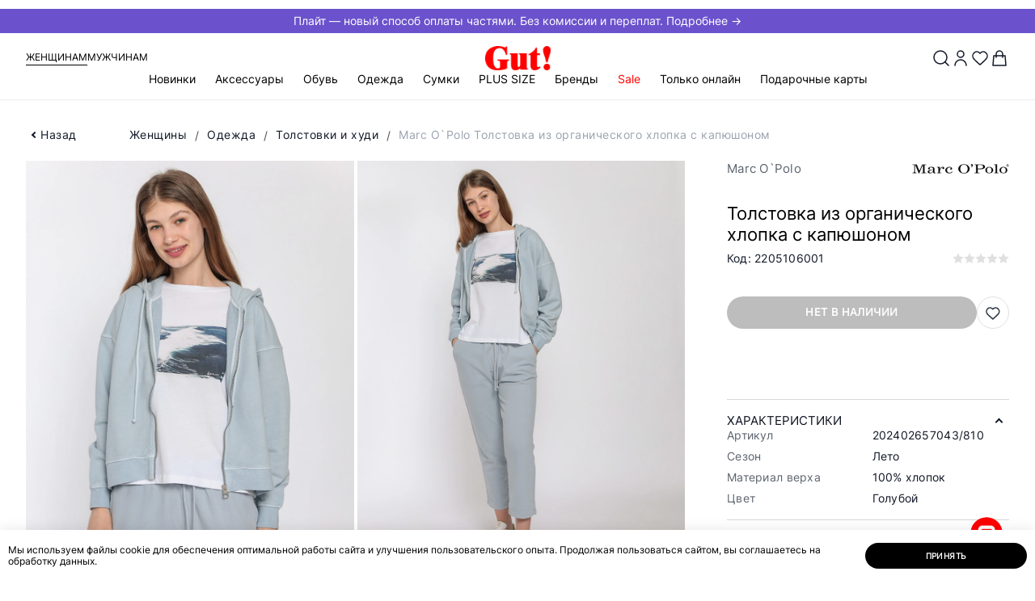

--- FILE ---
content_type: text/html; charset=UTF-8
request_url: https://gut-shoes.ru/catalog/zhenshchiny/odezhda/tolstovki/2205106001_marc_o_polo_tolstovka/
body_size: 64189
content:
<!doctype html>
<html lang="ru">

<head>
                    <meta http-equiv="Content-Type" content="text/html; charset=UTF-8" />
<meta name="keywords" content="Толстовки Marc O`Polo, Толстовка из органического хлопка с капюшоном" />
<meta name="description" content="Толстовка из органического хлопка с капюшоном Marc O`Polo - голубой цвет, материал: 100% хлопок, Артикул 202402657043/810| Купить в интернет-магазине Gut! с доставкой по Перми и России.☎ 8 (800) 101-33-28 звонок по РФ бесплатный" />
<script data-skip-moving="true">(function(w, d, n) {var cl = "bx-core";var ht = d.documentElement;var htc = ht ? ht.className : undefined;if (htc === undefined || htc.indexOf(cl) !== -1){return;}var ua = n.userAgent;if (/(iPad;)|(iPhone;)/i.test(ua)){cl += " bx-ios";}else if (/Windows/i.test(ua)){cl += ' bx-win';}else if (/Macintosh/i.test(ua)){cl += " bx-mac";}else if (/Linux/i.test(ua) && !/Android/i.test(ua)){cl += " bx-linux";}else if (/Android/i.test(ua)){cl += " bx-android";}cl += (/(ipad|iphone|android|mobile|touch)/i.test(ua) ? " bx-touch" : " bx-no-touch");cl += w.devicePixelRatio && w.devicePixelRatio >= 2? " bx-retina": " bx-no-retina";if (/AppleWebKit/.test(ua)){cl += " bx-chrome";}else if (/Opera/.test(ua)){cl += " bx-opera";}else if (/Firefox/.test(ua)){cl += " bx-firefox";}ht.className = htc ? htc + " " + cl : cl;})(window, document, navigator);</script>


<link href="/bitrix/js/ui/design-tokens/dist/ui.design-tokens.min.css?172645334323463" type="text/css"  rel="stylesheet" />
<link href="/bitrix/cache/css/s1/main/page_71521b8a636475f68241c67cdce187aa/page_71521b8a636475f68241c67cdce187aa_v1.css?175022373416032" type="text/css"  rel="stylesheet" />
<link href="/bitrix/cache/css/s1/main/template_9448bd7670c98bb0a8e8fd99529bf253/template_9448bd7670c98bb0a8e8fd99529bf253_v1.css?1764047332302801" type="text/css"  data-template-style="true" rel="stylesheet" />
<link href="/bitrix/panel/main/popup.min.css?172645334520774" type="text/css"  data-template-style="true"  rel="stylesheet" />







<script type="module" src="/local/js/vite/dist/export_swiper.js"></script>



<meta http-equiv="x-ua-compatible" content="ie=edge">
<meta name="viewport" content="width=device-width, initial-scale=1">

<title>Толстовка из органического хлопка с капюшоном Marc O`Polo купить за 7590 руб | арт. 202402657043/810 | Интернет-магазин Gut!</title>

<meta name="theme-color" content="#9c2129">

<link rel="icon" type="image/png" href="/local/templates/.default/assets/favicon/favicon.png" sizes="16x16">
<link rel="icon" type="image/png" href="/local/templates/.default/assets/favicon/favicon-32.png" sizes="32x32">
<link rel="icon" type="image/png" href="/local/templates/.default/assets/favicon/favicon-64.png" sizes="64x64">

<link rel="apple-touch-icon" type="image/png" sizes="152x152"
      href="/local/templates/.default/assets/favicon/favicon-apple-152.png">
<link rel="apple-touch-icon" type="image/png" sizes="167x167"
      href="/local/templates/.default/assets/favicon/favicon-apple-167.png">
<link rel="apple-touch-icon" type="image/png" sizes="180x180"
      href="/local/templates/.default/assets/favicon/favicon-apple-180.png">

<link rel="icon" type="image/png" sizes="192x192" href="/local/templates/.default/assets/favicon/favicon-192.png">

   <script type="text/javascript" data-skip-moving="true">
      (function(m, e, t, r, i, k, a) {
         m[i] = m[i] || function() {
            (m[i].a = m[i].a || []).push(arguments)
         };
         m[i].l = 1 * new Date();
         for (var j = 0; j < document.scripts.length; j++) {
            if (document.scripts[j].src === r) {
               return;
            }
         }
         k = e.createElement(t), a = e.getElementsByTagName(t)[0], k.async = 1, k.src = r, a.parentNode.insertBefore(k, a)
      })
      (window, document, "script", "https://mc.yandex.ru/metrika/tag.js", "ym");

      ym(55415353, "init", {
         clickmap: true,
         trackLinks: true,
         accurateTrackBounce: true,
         webvisor: true,
         ecommerce: "dataLayer"
      });
   </script>
        <!-- Global site tag (gtag.js) - Google Analytics -->
                <noscript>
        <img src="https://vk.com/rtrg?p=VK-RTRG-1007713-h4CIb" style="position:fixed; left:-999px;" alt="" />
    </noscript>
            <meta property="og:locale" content="ru_RU">
            <meta property="og:type" content="website">
            <meta property="og:url" content="https://gut-shoes.ru/catalog/zhenshchiny/odezhda/tolstovki/2205106001_marc_o_polo_tolstovka/">
            <meta property="og:title" content="Толстовка из органического хлопка с капюшоном Marc O`Polo купить за 7590 руб | арт. 202402657043/810">
            <meta property="og:description" content="Толстовка из органического хлопка с капюшоном Marc O`Polo - голубой цвет, материал: 100% хлопок, Артикул 202402657043/810| Купить в интернет-магазине Gut! с доставкой по Перми и России.☎ 8 (800) 101-33-28 звонок по РФ бесплатный">
            <meta property="og:image" content="https://gut-shoes.ruhttps://gut-shoes.ru/upload/optimized/2205106001 Marc O'Polo1.webp">
            <meta property="og:image:width" content="1500">
            <meta property="og:image:height" content="2000">    <!-- Open Graph Generated: a.pr-cy.ru -->
    <meta property="og:type" content="website">
    <meta property="og:title" content="Женская | Мужская одежда и обувь | Интернет-магазин Gut!">
    <meta property="og:description" content="Интернет-магазин Gut! Покупайте удобную женскую и мужскую одежду и обувь превосходного европейского качества онлайн. Более 50 брендов обуви, более 40 брендов одежды.">
    <meta property="og:url" content="https://gut-shoes.ru/l">
    <meta property="og:image" content="https://gut-shoes.ru/local/templates/.default/assets/img/logo.svg">
    </head>

<body itemscope itemtype="http://schema.org/WebPage" class=" header-banner-visibled">
    <noscript>
        <iframe src="https://www.googletagmanager.com/ns.html?id=GTM-KXTH746S" height="0" width="0" style="display:none;visibility:hidden"></iframe>
    </noscript>
            <noscript data-skip-moving="true">
        <div><img src="https://mc.yandex.ru/watch/55415353" style="position:absolute; left:-9999px;" alt="" /></div>
    </noscript>
<!--[if lte IE 9]>
<div class="b-browser-update">
    <h3>Ваш браузер устарел и&nbsp;не&nbsp;может отобразить этот сайт.</h3>
    <p>
        Современный браузер повысит скорость, безопасность и&nbsp;качество работы в&nbsp;интернете.
    </p>
    <p> Попробуйте <a href="https://www.google.ru/chrome/" target="_blank">Google Chrome</a>.
    </p>
</div>
<![endif]-->
<div id="notify">
  <notifications
    class="notifier mod-top"
    position="top center"
    width="100%"
    :max="3"
    group="top"
  >
  </notifications>
  <notifications
    class="notifier mod-top"
    position="top center"
    width="100%"
    :max="3"
    group="header"
  >
  </notifications>
</div>    <div id="to-top" style="display: none;">
        <div class="wrapper">
            <div class="arrow"></div>
        </div>
    </div>
    <header class="header js-header" itemscope itemtype="https://schema.org/WPHeader">
        <div class='header__banner'>
            <a href='https://gut-shoes.ru/pay/plait/'
               style='background: #6b52cc; color: #ffffff'> Плайт — новый способ оплаты частями. Без комиссии и переплат. Подробнее → </a>
        </div>        <div class="header__container">
            <div class="header__sex mod-no-sm">
    <a class="header__link mod-active" href="/woman-home/">Женщинам</a>
    <a class="header__link" href="/man-home/">Мужчинам</a>
</div>
            <a class="header__logo" href="/">
                <img width="100px" height="37px" src="/local/templates/.default/assets/img/logo.svg" alt="gut">
            </a>
            <div class="header-buttons">
                <button class="header-buttons__serach js-open-search" data-popup="search"><img width="24px" height="24px" src="/images/search.svg"></button>
                                    <button class="header-buttons__account" data-popup="auth">
                        <img width="24px" height="24px" src="/images/user.svg">
                    </button>
                
                <a href="/account/favorite/"
   class="header-buttons__favorites"
   id="vue-fav-icon"
   :class="count ? 'mod-active' : ''"
>
    <img width="24px" height="24px" src="/images/heart.svg">
    <span v-if="count" v-html="count" class="header-buttons__text">
            </span>
</a>

<a href="/checkout/" id="vue-basket-icon">
    <button class="header-buttons__card" data-popup="flow-cart">
        <img width="24px" height="24px" src="/images/bag.svg">
        <span class="header-buttons__text" v-if="count > 0" v-text="count"></span>
    </button>
</a>

            </div>
            <nav class="header-menu" itemscope itemtype="http://schema.org/SiteNavigationElement">
                <button class="header-menu__button-sm mod-no-lg js-open-menu-sm">
                    <img width="20px" height="20px" src="/images/menu_2.svg">
                    <span class="header-menu__text mod-no-sm">Меню</span>
                </button>
                <div class="header-menu__content js-menu-mobile" itemprop="about" itemscope itemtype="http://schema.org/ItemList">
                    <button class="header-menu__close mod-no-lg js-close-menu-sm" type="button"><i class="i-notify-close"></i></button>
                    <div class="header-menu__sm-sex mod-no-lg">
    <a href="/woman-home/" class="mod-active">Женщинам</a>
    <a href="/man-home/">Мужчинам</a>
</div>
                    <ul class="header-menu__list mod-first">
                            <li class="header-menu__item js-menu-category  ">
        <a class="header-menu__link js-menu-sub-link" itemprop="url" href="/new/">Новинки</a>
                    <div class="header-menu__dropdown js-menu-sub-item">
                <div class="header-menu__subtitle mod-no-lg">
                    <button class="header-menu__close js-close-menu-sm" type="button"><i class="i-notify-close"></i>
                    </button>
                    <button class="header-menu__close-subtitle js-close-submenu" type="button"><i class="i-arrow-simple"></i></button>
                    <p>Новинки</p>
                </div>
                <a class="header-menu__link-category mod-no-lg" href="/new/">Новинки</a>
                <div class="header-menu__wrapper">
                    <div class="header-menu__container">
                                                <div class="header-menu__links " data-column="3" data-count="39">
                            <div style="order:-50" class="header-menu__category mod__category-all">
                                <a href="/new/" class="header-menu__title">Все товары</a>
                            </div>
                                                            <div style="order:-5; "
                                    data-cat-id="4404"
                                    class="header-menu__category
                                     
                                    header-menu__category_onlineonly 
                                    ">
                                    <a href="/new/zhenshchiny/aksessuary/" class="header-menu__title js-menu-sub-link">Аксессуары</a>

                                    <div class="header-menu__level-3 js-menu-sub-item">
                                        <div class="header-menu__subtitle mod-no-lg">
                                            <button class="header-menu__close js-close-menu-sm" type="button"><i class="i-notify-close"></i></button>
                                            <button class="header-menu__close-subtitle js-close-submenu" type="button"><i class="i-arrow-simple"></i></button>
                                            <p>Аксессуары</p>
                                        </div>
                                        <a class="header-menu__link-category mod-no-lg" href="/new/zhenshchiny/aksessuary/">Аксессуары</a>

                                                                                    <ul itemprop="itemListElement" itemscope itemtype="http://schema.org/ItemList">
                                                <li class="header-menu__subitem menu-all__subitem" itemprop="itemListElement">
                                                    <a class="header-menu__sublink" itemprop="url" href="/new/zhenshchiny/aksessuary/">Все товары</a>
                                                </li>
                                                                                                    <li class="header-menu__subitem header-menu__subitem_onlineonly" itemprop="itemListElement">
                                                        <a class="header-menu__sublink" itemprop="url" href="/new/zhenshchiny/aksessuary/berety_1/">Береты</a>
                                                    </li>
                                                                                                    <li class="header-menu__subitem header-menu__subitem_onlineonly" itemprop="itemListElement">
                                                        <a class="header-menu__sublink" itemprop="url" href="/new/zhenshchiny/aksessuary/shapki/">Шапки</a>
                                                    </li>
                                                                                                    <li class="header-menu__subitem header-menu__subitem_onlineonly" itemprop="itemListElement">
                                                        <a class="header-menu__sublink" itemprop="url" href="/new/zhenshchiny/aksessuary/varezhki/">Варежки</a>
                                                    </li>
                                                                                                    <li class="header-menu__subitem header-menu__subitem_onlineonly" itemprop="itemListElement">
                                                        <a class="header-menu__sublink" itemprop="url" href="/new/zhenshchiny/aksessuary/sharfy_palantiny_platki/">Шарфы, палантины, платки</a>
                                                    </li>
                                                                                                    <li class="header-menu__subitem header-menu__subitem_onlineonly" itemprop="itemListElement">
                                                        <a class="header-menu__sublink" itemprop="url" href="/new/zhenshchiny/aksessuary/perchatki/">Перчатки</a>
                                                    </li>
                                                                                            </ul>
                                        
                                        <div class="header-menu__flex-grow mod-no-lg"></div>
                                    </div>
                                </div>
                                                            <div style="order:-13; "
                                    data-cat-id="4405"
                                    class="header-menu__category
                                     
                                    header-menu__category_onlineonly 
                                    ">
                                    <a href="/new/zhenshchiny/obuv/" class="header-menu__title js-menu-sub-link">Обувь</a>

                                    <div class="header-menu__level-3 js-menu-sub-item">
                                        <div class="header-menu__subtitle mod-no-lg">
                                            <button class="header-menu__close js-close-menu-sm" type="button"><i class="i-notify-close"></i></button>
                                            <button class="header-menu__close-subtitle js-close-submenu" type="button"><i class="i-arrow-simple"></i></button>
                                            <p>Обувь</p>
                                        </div>
                                        <a class="header-menu__link-category mod-no-lg" href="/new/zhenshchiny/obuv/">Обувь</a>

                                                                                    <ul itemprop="itemListElement" itemscope itemtype="http://schema.org/ItemList">
                                                <li class="header-menu__subitem menu-all__subitem" itemprop="itemListElement">
                                                    <a class="header-menu__sublink" itemprop="url" href="/new/zhenshchiny/obuv/">Все товары</a>
                                                </li>
                                                                                                    <li class="header-menu__subitem header-menu__subitem_onlineonly" itemprop="itemListElement">
                                                        <a class="header-menu__sublink" itemprop="url" href="/new/zhenshchiny/obuv/baletki/">Балетки</a>
                                                    </li>
                                                                                                    <li class="header-menu__subitem header-menu__subitem_onlineonly" itemprop="itemListElement">
                                                        <a class="header-menu__sublink" itemprop="url" href="/new/zhenshchiny/obuv/botilony/">Ботильоны</a>
                                                    </li>
                                                                                                    <li class="header-menu__subitem header-menu__subitem_onlineonly" itemprop="itemListElement">
                                                        <a class="header-menu__sublink" itemprop="url" href="/new/zhenshchiny/obuv/botinki/">Ботинки</a>
                                                    </li>
                                                                                                    <li class="header-menu__subitem header-menu__subitem_onlineonly" itemprop="itemListElement">
                                                        <a class="header-menu__sublink" itemprop="url" href="/new/zhenshchiny/obuv/botforty/">Ботфорты</a>
                                                    </li>
                                                                                                    <li class="header-menu__subitem header-menu__subitem_onlineonly" itemprop="itemListElement">
                                                        <a class="header-menu__sublink" itemprop="url" href="/new/zhenshchiny/obuv/dutiki/">Дутики</a>
                                                    </li>
                                                                                                    <li class="header-menu__subitem header-menu__subitem_onlineonly" itemprop="itemListElement">
                                                        <a class="header-menu__sublink" itemprop="url" href="/new/zhenshchiny/obuv/krossovki/">Кроссовки</a>
                                                    </li>
                                                                                                    <li class="header-menu__subitem header-menu__subitem_onlineonly" itemprop="itemListElement">
                                                        <a class="header-menu__sublink" itemprop="url" href="/new/zhenshchiny/obuv/lofery/">Лоферы</a>
                                                    </li>
                                                                                                    <li class="header-menu__subitem header-menu__subitem_onlineonly" itemprop="itemListElement">
                                                        <a class="header-menu__sublink" itemprop="url" href="/new/zhenshchiny/obuv/polubotinki/">Полуботинки</a>
                                                    </li>
                                                                                                    <li class="header-menu__subitem header-menu__subitem_onlineonly" itemprop="itemListElement">
                                                        <a class="header-menu__sublink" itemprop="url" href="/new/zhenshchiny/obuv/polusapogi/">Полусапоги</a>
                                                    </li>
                                                                                                    <li class="header-menu__subitem header-menu__subitem_onlineonly" itemprop="itemListElement">
                                                        <a class="header-menu__sublink" itemprop="url" href="/new/zhenshchiny/obuv/sapogi/">Сапоги</a>
                                                    </li>
                                                                                                    <li class="header-menu__subitem header-menu__subitem_onlineonly" itemprop="itemListElement">
                                                        <a class="header-menu__sublink" itemprop="url" href="/new/zhenshchiny/obuv/tufli_lodochki/">Туфли лодочки</a>
                                                    </li>
                                                                                                    <li class="header-menu__subitem header-menu__subitem_onlineonly" itemprop="itemListElement">
                                                        <a class="header-menu__sublink" itemprop="url" href="/new/zhenshchiny/obuv/tufli_zakrytye/">Туфли закрытые</a>
                                                    </li>
                                                                                                    <li class="header-menu__subitem " itemprop="itemListElement">
                                                        <a class="header-menu__sublink" itemprop="url" href="/new/zhenshchiny/obuv/uggi_1/">Угги</a>
                                                    </li>
                                                                                            </ul>
                                        
                                        <div class="header-menu__flex-grow mod-no-lg"></div>
                                    </div>
                                </div>
                                                            <div style="order:-15; "
                                    data-cat-id="4408"
                                    class="header-menu__category
                                     
                                    header-menu__category_onlineonly 
                                    first__category">
                                    <a href="/new/zhenshchiny/odezhda/" class="header-menu__title js-menu-sub-link">Одежда</a>

                                    <div class="header-menu__level-3 js-menu-sub-item">
                                        <div class="header-menu__subtitle mod-no-lg">
                                            <button class="header-menu__close js-close-menu-sm" type="button"><i class="i-notify-close"></i></button>
                                            <button class="header-menu__close-subtitle js-close-submenu" type="button"><i class="i-arrow-simple"></i></button>
                                            <p>Одежда</p>
                                        </div>
                                        <a class="header-menu__link-category mod-no-lg" href="/new/zhenshchiny/odezhda/">Одежда</a>

                                                                                    <ul itemprop="itemListElement" itemscope itemtype="http://schema.org/ItemList">
                                                <li class="header-menu__subitem menu-all__subitem" itemprop="itemListElement">
                                                    <a class="header-menu__sublink" itemprop="url" href="/new/zhenshchiny/odezhda/">Все товары</a>
                                                </li>
                                                                                                    <li class="header-menu__subitem header-menu__subitem_onlineonly" itemprop="itemListElement">
                                                        <a class="header-menu__sublink" itemprop="url" href="/new/zhenshchiny/odezhda/bluzy_i_rubashki/">Блузы и рубашки</a>
                                                    </li>
                                                                                                    <li class="header-menu__subitem header-menu__subitem_onlineonly" itemprop="itemListElement">
                                                        <a class="header-menu__sublink" itemprop="url" href="/new/zhenshchiny/odezhda/bryuki/">Брюки</a>
                                                    </li>
                                                                                                    <li class="header-menu__subitem header-menu__subitem_onlineonly" itemprop="itemListElement">
                                                        <a class="header-menu__sublink" itemprop="url" href="/new/zhenshchiny/odezhda/dzhempery_i_kardigany_2/">Джемперы и кардиганы</a>
                                                    </li>
                                                                                                    <li class="header-menu__subitem header-menu__subitem_onlineonly" itemprop="itemListElement">
                                                        <a class="header-menu__sublink" itemprop="url" href="/new/zhenshchiny/odezhda/dzhinsy/">Джинсы</a>
                                                    </li>
                                                                                                    <li class="header-menu__subitem header-menu__subitem_onlineonly" itemprop="itemListElement">
                                                        <a class="header-menu__sublink" itemprop="url" href="/new/zhenshchiny/odezhda/kombinezony/">Комбинезоны</a>
                                                    </li>
                                                                                                    <li class="header-menu__subitem header-menu__subitem_onlineonly" itemprop="itemListElement">
                                                        <a class="header-menu__sublink" itemprop="url" href="/new/zhenshchiny/odezhda/kurtki/">Куртки и ветровки</a>
                                                    </li>
                                                                                                    <li class="header-menu__subitem header-menu__subitem_onlineonly" itemprop="itemListElement">
                                                        <a class="header-menu__sublink" itemprop="url" href="/new/zhenshchiny/odezhda/palto/">Пальто</a>
                                                    </li>
                                                                                                    <li class="header-menu__subitem header-menu__subitem_onlineonly" itemprop="itemListElement">
                                                        <a class="header-menu__sublink" itemprop="url" href="/new/zhenshchiny/odezhda/pidzhaki_i_zhakety/">Пиджаки и жакеты</a>
                                                    </li>
                                                                                                    <li class="header-menu__subitem header-menu__subitem_onlineonly" itemprop="itemListElement">
                                                        <a class="header-menu__sublink" itemprop="url" href="/new/zhenshchiny/odezhda/platya_i_sarafany/">Платья и сарафаны</a>
                                                    </li>
                                                                                                    <li class="header-menu__subitem header-menu__subitem_onlineonly" itemprop="itemListElement">
                                                        <a class="header-menu__sublink" itemprop="url" href="/new/zhenshchiny/odezhda/pukhoviki/">Пуховики и зимние пальто</a>
                                                    </li>
                                                                                                    <li class="header-menu__subitem header-menu__subitem_onlineonly" itemprop="itemListElement">
                                                        <a class="header-menu__sublink" itemprop="url" href="/new/zhenshchiny/odezhda/tolstovki/">Толстовки и худи</a>
                                                    </li>
                                                                                                    <li class="header-menu__subitem header-menu__subitem_onlineonly" itemprop="itemListElement">
                                                        <a class="header-menu__sublink" itemprop="url" href="/new/zhenshchiny/odezhda/topy_i_mayki/">Топы и майки</a>
                                                    </li>
                                                                                                    <li class="header-menu__subitem header-menu__subitem_onlineonly" itemprop="itemListElement">
                                                        <a class="header-menu__sublink" itemprop="url" href="/new/zhenshchiny/odezhda/futbolki/">Футболки и лонгсливы</a>
                                                    </li>
                                                                                                    <li class="header-menu__subitem header-menu__subitem_onlineonly" itemprop="itemListElement">
                                                        <a class="header-menu__sublink" itemprop="url" href="/new/zhenshchiny/odezhda/shuby_i_dublenki/">Шубы</a>
                                                    </li>
                                                                                                    <li class="header-menu__subitem header-menu__subitem_onlineonly" itemprop="itemListElement">
                                                        <a class="header-menu__sublink" itemprop="url" href="/new/zhenshchiny/odezhda/yubki/">Юбки</a>
                                                    </li>
                                                                                            </ul>
                                        
                                        <div class="header-menu__flex-grow mod-no-lg"></div>
                                    </div>
                                </div>
                                                            <div style="order:-1; "
                                    data-cat-id="4410"
                                    class="header-menu__category
                                     
                                    header-menu__category_onlineonly 
                                    ">
                                    <a href="/new/zhenshchiny/sumki/" class="header-menu__title js-menu-sub-link">Сумки</a>

                                    <div class="header-menu__level-3 js-menu-sub-item">
                                        <div class="header-menu__subtitle mod-no-lg">
                                            <button class="header-menu__close js-close-menu-sm" type="button"><i class="i-notify-close"></i></button>
                                            <button class="header-menu__close-subtitle js-close-submenu" type="button"><i class="i-arrow-simple"></i></button>
                                            <p>Сумки</p>
                                        </div>
                                        <a class="header-menu__link-category mod-no-lg" href="/new/zhenshchiny/sumki/">Сумки</a>

                                                                                    <ul itemprop="itemListElement" itemscope itemtype="http://schema.org/ItemList">
                                                <li class="header-menu__subitem menu-all__subitem" itemprop="itemListElement">
                                                    <a class="header-menu__sublink" itemprop="url" href="/new/zhenshchiny/sumki/">Все товары</a>
                                                </li>
                                                                                                    <li class="header-menu__subitem header-menu__subitem_onlineonly" itemprop="itemListElement">
                                                        <a class="header-menu__sublink" itemprop="url" href="/new/zhenshchiny/sumki/sumki_2/">Сумки</a>
                                                    </li>
                                                                                            </ul>
                                        
                                        <div class="header-menu__flex-grow mod-no-lg"></div>
                                    </div>
                                </div>
                                                            <div style="order:-0; display: none;"
                                    data-cat-id="4534"
                                    class="header-menu__category
                                     mod-empty 
                                    header-menu__category_onlineonly 
                                    ">
                                    <a href="/new/zhenshchiny/new/" class="header-menu__title">Новинки</a>

                                    <div class="header-menu__level-3 js-menu-sub-item">
                                        <div class="header-menu__subtitle mod-no-lg">
                                            <button class="header-menu__close js-close-menu-sm" type="button"><i class="i-notify-close"></i></button>
                                            <button class="header-menu__close-subtitle js-close-submenu" type="button"><i class="i-arrow-simple"></i></button>
                                            <p>Новинки</p>
                                        </div>
                                        <a class="header-menu__link-category mod-no-lg" href="/new/zhenshchiny/new/">Новинки</a>

                                        
                                        <div class="header-menu__flex-grow mod-no-lg"></div>
                                    </div>
                                </div>
                                                    </div>
                                            </div>
                </div>
                <div class="header-menu__flex-grow mod-no-lg"></div>
            </div>
            </li>
    <li data-cat-id="4541" style="" class="header-menu__item">
        <a class="header-menu__link" itemprop="url" href="/catalog/zhenshchiny/gut_kupon/">GUT.КУПОН</a>
            </li>
    <li data-cat-id="4404" style="" class="header-menu__item js-menu-category">
        <a class="header-menu__link js-menu-sub-link" itemprop="url" href="/catalog/zhenshchiny/aksessuary/">Аксессуары</a>
                    <div class="header-menu__dropdown js-menu-sub-item">
                <div class="header-menu__subtitle mod-no-lg">
                    <button class="header-menu__close js-close-menu-sm" type="button"><i class="i-notify-close"></i></button>
                    <button class="header-menu__close-subtitle js-close-submenu" type="button"><i class="i-arrow-simple"></i></button>
                    <p>Аксессуары</p>
                </div>
                <a class="header-menu__link-category mod-no-lg" href="/catalog/zhenshchiny/aksessuary/">Аксессуары</a>
                <div class="header-menu__wrapper">
                    <div class="header-menu__container">
                                                <div class="header-menu__links is__all-empty 1111" data-column="2" data-count="16">
                            <div style="order:-50" class="header-menu__category mod__category-all  mod-empty">
                                <a href="/catalog/zhenshchiny/aksessuary/" class="header-menu__title">Все товары</a>
                            </div>
                                                            <div class="header-menu__category mod-empty">
                                    <a href="/catalog/zhenshchiny/aksessuary/berety_1/" class="header-menu__title">Береты</a>

                                    <div class="header-menu__level-3 js-menu-sub-item">
                                        <div class="header-menu__subtitle mod-no-lg">
                                            <button class="header-menu__close js-close-menu-sm" type="button"><i class="i-notify-close"></i></button>
                                            <button class="header-menu__close-subtitle js-close-submenu" type="button"><i class="i-arrow-simple"></i></button>
                                            <p>Береты</p>
                                        </div>

                                        <a class="header-menu__link-category mod-no-lg" href="/catalog/zhenshchiny/aksessuary/berety_1/">Береты</a>

                                        
                                        <div class="header-menu__flex-grow mod-no-lg"></div>
                                    </div>
                                </div>
                                                            <div class="header-menu__category mod-empty">
                                    <a href="/catalog/zhenshchiny/aksessuary/kepki/" class="header-menu__title">Кепки</a>

                                    <div class="header-menu__level-3 js-menu-sub-item">
                                        <div class="header-menu__subtitle mod-no-lg">
                                            <button class="header-menu__close js-close-menu-sm" type="button"><i class="i-notify-close"></i></button>
                                            <button class="header-menu__close-subtitle js-close-submenu" type="button"><i class="i-arrow-simple"></i></button>
                                            <p>Кепки</p>
                                        </div>

                                        <a class="header-menu__link-category mod-no-lg" href="/catalog/zhenshchiny/aksessuary/kepki/">Кепки</a>

                                        
                                        <div class="header-menu__flex-grow mod-no-lg"></div>
                                    </div>
                                </div>
                                                            <div class="header-menu__category mod-empty">
                                    <a href="/catalog/zhenshchiny/aksessuary/shapki/" class="header-menu__title">Шапки</a>

                                    <div class="header-menu__level-3 js-menu-sub-item">
                                        <div class="header-menu__subtitle mod-no-lg">
                                            <button class="header-menu__close js-close-menu-sm" type="button"><i class="i-notify-close"></i></button>
                                            <button class="header-menu__close-subtitle js-close-submenu" type="button"><i class="i-arrow-simple"></i></button>
                                            <p>Шапки</p>
                                        </div>

                                        <a class="header-menu__link-category mod-no-lg" href="/catalog/zhenshchiny/aksessuary/shapki/">Шапки</a>

                                        
                                        <div class="header-menu__flex-grow mod-no-lg"></div>
                                    </div>
                                </div>
                                                            <div class="header-menu__category mod-empty">
                                    <a href="/catalog/zhenshchiny/aksessuary/bizhuteriya/" class="header-menu__title">Бижутерия</a>

                                    <div class="header-menu__level-3 js-menu-sub-item">
                                        <div class="header-menu__subtitle mod-no-lg">
                                            <button class="header-menu__close js-close-menu-sm" type="button"><i class="i-notify-close"></i></button>
                                            <button class="header-menu__close-subtitle js-close-submenu" type="button"><i class="i-arrow-simple"></i></button>
                                            <p>Бижутерия</p>
                                        </div>

                                        <a class="header-menu__link-category mod-no-lg" href="/catalog/zhenshchiny/aksessuary/bizhuteriya/">Бижутерия</a>

                                        
                                        <div class="header-menu__flex-grow mod-no-lg"></div>
                                    </div>
                                </div>
                                                            <div class="header-menu__category mod-empty">
                                    <a href="/catalog/zhenshchiny/aksessuary/varezhki/" class="header-menu__title">Варежки</a>

                                    <div class="header-menu__level-3 js-menu-sub-item">
                                        <div class="header-menu__subtitle mod-no-lg">
                                            <button class="header-menu__close js-close-menu-sm" type="button"><i class="i-notify-close"></i></button>
                                            <button class="header-menu__close-subtitle js-close-submenu" type="button"><i class="i-arrow-simple"></i></button>
                                            <p>Варежки</p>
                                        </div>

                                        <a class="header-menu__link-category mod-no-lg" href="/catalog/zhenshchiny/aksessuary/varezhki/">Варежки</a>

                                        
                                        <div class="header-menu__flex-grow mod-no-lg"></div>
                                    </div>
                                </div>
                                                            <div class="header-menu__category mod-empty">
                                    <a href="/catalog/zhenshchiny/aksessuary/sharfy_palantiny_platki/" class="header-menu__title">Шарфы, палантины, платки</a>

                                    <div class="header-menu__level-3 js-menu-sub-item">
                                        <div class="header-menu__subtitle mod-no-lg">
                                            <button class="header-menu__close js-close-menu-sm" type="button"><i class="i-notify-close"></i></button>
                                            <button class="header-menu__close-subtitle js-close-submenu" type="button"><i class="i-arrow-simple"></i></button>
                                            <p>Шарфы, палантины, платки</p>
                                        </div>

                                        <a class="header-menu__link-category mod-no-lg" href="/catalog/zhenshchiny/aksessuary/sharfy_palantiny_platki/">Шарфы, палантины, платки</a>

                                        
                                        <div class="header-menu__flex-grow mod-no-lg"></div>
                                    </div>
                                </div>
                                                            <div class="header-menu__category mod-empty">
                                    <a href="/catalog/zhenshchiny/aksessuary/perchatki/" class="header-menu__title">Перчатки</a>

                                    <div class="header-menu__level-3 js-menu-sub-item">
                                        <div class="header-menu__subtitle mod-no-lg">
                                            <button class="header-menu__close js-close-menu-sm" type="button"><i class="i-notify-close"></i></button>
                                            <button class="header-menu__close-subtitle js-close-submenu" type="button"><i class="i-arrow-simple"></i></button>
                                            <p>Перчатки</p>
                                        </div>

                                        <a class="header-menu__link-category mod-no-lg" href="/catalog/zhenshchiny/aksessuary/perchatki/">Перчатки</a>

                                        
                                        <div class="header-menu__flex-grow mod-no-lg"></div>
                                    </div>
                                </div>
                                                            <div class="header-menu__category mod-empty">
                                    <a href="/catalog/zhenshchiny/aksessuary/remni/" class="header-menu__title">Ремни</a>

                                    <div class="header-menu__level-3 js-menu-sub-item">
                                        <div class="header-menu__subtitle mod-no-lg">
                                            <button class="header-menu__close js-close-menu-sm" type="button"><i class="i-notify-close"></i></button>
                                            <button class="header-menu__close-subtitle js-close-submenu" type="button"><i class="i-arrow-simple"></i></button>
                                            <p>Ремни</p>
                                        </div>

                                        <a class="header-menu__link-category mod-no-lg" href="/catalog/zhenshchiny/aksessuary/remni/">Ремни</a>

                                        
                                        <div class="header-menu__flex-grow mod-no-lg"></div>
                                    </div>
                                </div>
                                                            <div class="header-menu__category mod-empty">
                                    <a href="/catalog/zhenshchiny/aksessuary/kosmetichki/" class="header-menu__title">Косметички</a>

                                    <div class="header-menu__level-3 js-menu-sub-item">
                                        <div class="header-menu__subtitle mod-no-lg">
                                            <button class="header-menu__close js-close-menu-sm" type="button"><i class="i-notify-close"></i></button>
                                            <button class="header-menu__close-subtitle js-close-submenu" type="button"><i class="i-arrow-simple"></i></button>
                                            <p>Косметички</p>
                                        </div>

                                        <a class="header-menu__link-category mod-no-lg" href="/catalog/zhenshchiny/aksessuary/kosmetichki/">Косметички</a>

                                        
                                        <div class="header-menu__flex-grow mod-no-lg"></div>
                                    </div>
                                </div>
                                                            <div class="header-menu__category mod-empty">
                                    <a href="/catalog/zhenshchiny/aksessuary/koshelki/" class="header-menu__title">Кошельки</a>

                                    <div class="header-menu__level-3 js-menu-sub-item">
                                        <div class="header-menu__subtitle mod-no-lg">
                                            <button class="header-menu__close js-close-menu-sm" type="button"><i class="i-notify-close"></i></button>
                                            <button class="header-menu__close-subtitle js-close-submenu" type="button"><i class="i-arrow-simple"></i></button>
                                            <p>Кошельки</p>
                                        </div>

                                        <a class="header-menu__link-category mod-no-lg" href="/catalog/zhenshchiny/aksessuary/koshelki/">Кошельки</a>

                                        
                                        <div class="header-menu__flex-grow mod-no-lg"></div>
                                    </div>
                                </div>
                                                            <div class="header-menu__category mod-empty">
                                    <a href="/catalog/zhenshchiny/aksessuary/noski/" class="header-menu__title">Носки</a>

                                    <div class="header-menu__level-3 js-menu-sub-item">
                                        <div class="header-menu__subtitle mod-no-lg">
                                            <button class="header-menu__close js-close-menu-sm" type="button"><i class="i-notify-close"></i></button>
                                            <button class="header-menu__close-subtitle js-close-submenu" type="button"><i class="i-arrow-simple"></i></button>
                                            <p>Носки</p>
                                        </div>

                                        <a class="header-menu__link-category mod-no-lg" href="/catalog/zhenshchiny/aksessuary/noski/">Носки</a>

                                        
                                        <div class="header-menu__flex-grow mod-no-lg"></div>
                                    </div>
                                </div>
                                                            <div class="header-menu__category mod-empty">
                                    <a href="/catalog/zhenshchiny/aksessuary/shlyapy/" class="header-menu__title">Шляпы</a>

                                    <div class="header-menu__level-3 js-menu-sub-item">
                                        <div class="header-menu__subtitle mod-no-lg">
                                            <button class="header-menu__close js-close-menu-sm" type="button"><i class="i-notify-close"></i></button>
                                            <button class="header-menu__close-subtitle js-close-submenu" type="button"><i class="i-arrow-simple"></i></button>
                                            <p>Шляпы</p>
                                        </div>

                                        <a class="header-menu__link-category mod-no-lg" href="/catalog/zhenshchiny/aksessuary/shlyapy/">Шляпы</a>

                                        
                                        <div class="header-menu__flex-grow mod-no-lg"></div>
                                    </div>
                                </div>
                                                            <div class="header-menu__category mod-empty">
                                    <a href="/catalog/zhenshchiny/aksessuary/stelki/" class="header-menu__title">Стельки</a>

                                    <div class="header-menu__level-3 js-menu-sub-item">
                                        <div class="header-menu__subtitle mod-no-lg">
                                            <button class="header-menu__close js-close-menu-sm" type="button"><i class="i-notify-close"></i></button>
                                            <button class="header-menu__close-subtitle js-close-submenu" type="button"><i class="i-arrow-simple"></i></button>
                                            <p>Стельки</p>
                                        </div>

                                        <a class="header-menu__link-category mod-no-lg" href="/catalog/zhenshchiny/aksessuary/stelki/">Стельки</a>

                                        
                                        <div class="header-menu__flex-grow mod-no-lg"></div>
                                    </div>
                                </div>
                                                            <div class="header-menu__category mod-empty">
                                    <a href="/catalog/zhenshchiny/aksessuary/ukhod_za_obuvyu/" class="header-menu__title">Уход за обувью</a>

                                    <div class="header-menu__level-3 js-menu-sub-item">
                                        <div class="header-menu__subtitle mod-no-lg">
                                            <button class="header-menu__close js-close-menu-sm" type="button"><i class="i-notify-close"></i></button>
                                            <button class="header-menu__close-subtitle js-close-submenu" type="button"><i class="i-arrow-simple"></i></button>
                                            <p>Уход за обувью</p>
                                        </div>

                                        <a class="header-menu__link-category mod-no-lg" href="/catalog/zhenshchiny/aksessuary/ukhod_za_obuvyu/">Уход за обувью</a>

                                        
                                        <div class="header-menu__flex-grow mod-no-lg"></div>
                                    </div>
                                </div>
                                                            <div class="header-menu__category mod-empty">
                                    <a href="/catalog/zhenshchiny/aksessuary/shnurki/" class="header-menu__title">Шнурки</a>

                                    <div class="header-menu__level-3 js-menu-sub-item">
                                        <div class="header-menu__subtitle mod-no-lg">
                                            <button class="header-menu__close js-close-menu-sm" type="button"><i class="i-notify-close"></i></button>
                                            <button class="header-menu__close-subtitle js-close-submenu" type="button"><i class="i-arrow-simple"></i></button>
                                            <p>Шнурки</p>
                                        </div>

                                        <a class="header-menu__link-category mod-no-lg" href="/catalog/zhenshchiny/aksessuary/shnurki/">Шнурки</a>

                                        
                                        <div class="header-menu__flex-grow mod-no-lg"></div>
                                    </div>
                                </div>
                                                    </div>
                                                    <div class="header-menu-banner">
                                <a href="https://gut-shoes.ru/catalog/zhenshchiny/aksessuary/filter/sezonnost-is-a6a18bfa-cedb-11e9-a800-00ad24167578-or-fc385ea9-ce3c-11e9-a800-00ad24167578/apply/">
                                    <div class="header-menu-img">
                                        <img data-src="/upload/iblock/9e9/a5y0yd1lu3fl0nv5k3kr7u141b679vb1/аксс-в-каталог.jpg" class="lazyload" alt="Зимние новинки">
                                    </div>
                                                                    </a>
                            </div>
                                            </div>
                </div>
                <div class="header-menu__flex-grow mod-no-lg"></div>
            </div>
            </li>
    <li data-cat-id="4405" style="" class="header-menu__item js-menu-category">
        <a class="header-menu__link js-menu-sub-link" itemprop="url" href="/catalog/zhenshchiny/obuv/">Обувь</a>
                    <div class="header-menu__dropdown js-menu-sub-item">
                <div class="header-menu__subtitle mod-no-lg">
                    <button class="header-menu__close js-close-menu-sm" type="button"><i class="i-notify-close"></i></button>
                    <button class="header-menu__close-subtitle js-close-submenu" type="button"><i class="i-arrow-simple"></i></button>
                    <p>Обувь</p>
                </div>
                <a class="header-menu__link-category mod-no-lg" href="/catalog/zhenshchiny/obuv/">Обувь</a>
                <div class="header-menu__wrapper">
                    <div class="header-menu__container">
                                                <div class="header-menu__links is__all-empty 1111" data-column="2" data-count="26">
                            <div style="order:-50" class="header-menu__category mod__category-all  mod-empty">
                                <a href="/catalog/zhenshchiny/obuv/" class="header-menu__title">Все товары</a>
                            </div>
                                                            <div class="header-menu__category mod-empty">
                                    <a href="/catalog/zhenshchiny/obuv/baletki/" class="header-menu__title">Балетки</a>

                                    <div class="header-menu__level-3 js-menu-sub-item">
                                        <div class="header-menu__subtitle mod-no-lg">
                                            <button class="header-menu__close js-close-menu-sm" type="button"><i class="i-notify-close"></i></button>
                                            <button class="header-menu__close-subtitle js-close-submenu" type="button"><i class="i-arrow-simple"></i></button>
                                            <p>Балетки</p>
                                        </div>

                                        <a class="header-menu__link-category mod-no-lg" href="/catalog/zhenshchiny/obuv/baletki/">Балетки</a>

                                        
                                        <div class="header-menu__flex-grow mod-no-lg"></div>
                                    </div>
                                </div>
                                                            <div class="header-menu__category mod-empty">
                                    <a href="/catalog/zhenshchiny/obuv/bosonozhki/" class="header-menu__title">Босоножки</a>

                                    <div class="header-menu__level-3 js-menu-sub-item">
                                        <div class="header-menu__subtitle mod-no-lg">
                                            <button class="header-menu__close js-close-menu-sm" type="button"><i class="i-notify-close"></i></button>
                                            <button class="header-menu__close-subtitle js-close-submenu" type="button"><i class="i-arrow-simple"></i></button>
                                            <p>Босоножки</p>
                                        </div>

                                        <a class="header-menu__link-category mod-no-lg" href="/catalog/zhenshchiny/obuv/bosonozhki/">Босоножки</a>

                                        
                                        <div class="header-menu__flex-grow mod-no-lg"></div>
                                    </div>
                                </div>
                                                            <div class="header-menu__category mod-empty">
                                    <a href="/catalog/zhenshchiny/obuv/botilony/" class="header-menu__title">Ботильоны</a>

                                    <div class="header-menu__level-3 js-menu-sub-item">
                                        <div class="header-menu__subtitle mod-no-lg">
                                            <button class="header-menu__close js-close-menu-sm" type="button"><i class="i-notify-close"></i></button>
                                            <button class="header-menu__close-subtitle js-close-submenu" type="button"><i class="i-arrow-simple"></i></button>
                                            <p>Ботильоны</p>
                                        </div>

                                        <a class="header-menu__link-category mod-no-lg" href="/catalog/zhenshchiny/obuv/botilony/">Ботильоны</a>

                                        
                                        <div class="header-menu__flex-grow mod-no-lg"></div>
                                    </div>
                                </div>
                                                            <div class="header-menu__category mod-empty">
                                    <a href="/catalog/zhenshchiny/obuv/botinki/" class="header-menu__title">Ботинки</a>

                                    <div class="header-menu__level-3 js-menu-sub-item">
                                        <div class="header-menu__subtitle mod-no-lg">
                                            <button class="header-menu__close js-close-menu-sm" type="button"><i class="i-notify-close"></i></button>
                                            <button class="header-menu__close-subtitle js-close-submenu" type="button"><i class="i-arrow-simple"></i></button>
                                            <p>Ботинки</p>
                                        </div>

                                        <a class="header-menu__link-category mod-no-lg" href="/catalog/zhenshchiny/obuv/botinki/">Ботинки</a>

                                        
                                        <div class="header-menu__flex-grow mod-no-lg"></div>
                                    </div>
                                </div>
                                                            <div class="header-menu__category mod-empty">
                                    <a href="/catalog/zhenshchiny/obuv/botforty/" class="header-menu__title">Ботфорты</a>

                                    <div class="header-menu__level-3 js-menu-sub-item">
                                        <div class="header-menu__subtitle mod-no-lg">
                                            <button class="header-menu__close js-close-menu-sm" type="button"><i class="i-notify-close"></i></button>
                                            <button class="header-menu__close-subtitle js-close-submenu" type="button"><i class="i-arrow-simple"></i></button>
                                            <p>Ботфорты</p>
                                        </div>

                                        <a class="header-menu__link-category mod-no-lg" href="/catalog/zhenshchiny/obuv/botforty/">Ботфорты</a>

                                        
                                        <div class="header-menu__flex-grow mod-no-lg"></div>
                                    </div>
                                </div>
                                                            <div class="header-menu__category mod-empty">
                                    <a href="/catalog/zhenshchiny/obuv/valenki/" class="header-menu__title">Валенки</a>

                                    <div class="header-menu__level-3 js-menu-sub-item">
                                        <div class="header-menu__subtitle mod-no-lg">
                                            <button class="header-menu__close js-close-menu-sm" type="button"><i class="i-notify-close"></i></button>
                                            <button class="header-menu__close-subtitle js-close-submenu" type="button"><i class="i-arrow-simple"></i></button>
                                            <p>Валенки</p>
                                        </div>

                                        <a class="header-menu__link-category mod-no-lg" href="/catalog/zhenshchiny/obuv/valenki/">Валенки</a>

                                        
                                        <div class="header-menu__flex-grow mod-no-lg"></div>
                                    </div>
                                </div>
                                                            <div class="header-menu__category mod-empty">
                                    <a href="/catalog/zhenshchiny/obuv/domashnyaya_obuv_1/" class="header-menu__title">Домашняя обувь</a>

                                    <div class="header-menu__level-3 js-menu-sub-item">
                                        <div class="header-menu__subtitle mod-no-lg">
                                            <button class="header-menu__close js-close-menu-sm" type="button"><i class="i-notify-close"></i></button>
                                            <button class="header-menu__close-subtitle js-close-submenu" type="button"><i class="i-arrow-simple"></i></button>
                                            <p>Домашняя обувь</p>
                                        </div>

                                        <a class="header-menu__link-category mod-no-lg" href="/catalog/zhenshchiny/obuv/domashnyaya_obuv_1/">Домашняя обувь</a>

                                        
                                        <div class="header-menu__flex-grow mod-no-lg"></div>
                                    </div>
                                </div>
                                                            <div class="header-menu__category mod-empty">
                                    <a href="/catalog/zhenshchiny/obuv/dutiki/" class="header-menu__title">Дутики</a>

                                    <div class="header-menu__level-3 js-menu-sub-item">
                                        <div class="header-menu__subtitle mod-no-lg">
                                            <button class="header-menu__close js-close-menu-sm" type="button"><i class="i-notify-close"></i></button>
                                            <button class="header-menu__close-subtitle js-close-submenu" type="button"><i class="i-arrow-simple"></i></button>
                                            <p>Дутики</p>
                                        </div>

                                        <a class="header-menu__link-category mod-no-lg" href="/catalog/zhenshchiny/obuv/dutiki/">Дутики</a>

                                        
                                        <div class="header-menu__flex-grow mod-no-lg"></div>
                                    </div>
                                </div>
                                                            <div class="header-menu__category mod-empty">
                                    <a href="/catalog/zhenshchiny/obuv/kedy/" class="header-menu__title">Кеды</a>

                                    <div class="header-menu__level-3 js-menu-sub-item">
                                        <div class="header-menu__subtitle mod-no-lg">
                                            <button class="header-menu__close js-close-menu-sm" type="button"><i class="i-notify-close"></i></button>
                                            <button class="header-menu__close-subtitle js-close-submenu" type="button"><i class="i-arrow-simple"></i></button>
                                            <p>Кеды</p>
                                        </div>

                                        <a class="header-menu__link-category mod-no-lg" href="/catalog/zhenshchiny/obuv/kedy/">Кеды</a>

                                        
                                        <div class="header-menu__flex-grow mod-no-lg"></div>
                                    </div>
                                </div>
                                                            <div class="header-menu__category mod-empty">
                                    <a href="/catalog/zhenshchiny/obuv/krossovki/" class="header-menu__title">Кроссовки</a>

                                    <div class="header-menu__level-3 js-menu-sub-item">
                                        <div class="header-menu__subtitle mod-no-lg">
                                            <button class="header-menu__close js-close-menu-sm" type="button"><i class="i-notify-close"></i></button>
                                            <button class="header-menu__close-subtitle js-close-submenu" type="button"><i class="i-arrow-simple"></i></button>
                                            <p>Кроссовки</p>
                                        </div>

                                        <a class="header-menu__link-category mod-no-lg" href="/catalog/zhenshchiny/obuv/krossovki/">Кроссовки</a>

                                        
                                        <div class="header-menu__flex-grow mod-no-lg"></div>
                                    </div>
                                </div>
                                                            <div class="header-menu__category mod-empty">
                                    <a href="/catalog/zhenshchiny/obuv/lofery/" class="header-menu__title">Лоферы</a>

                                    <div class="header-menu__level-3 js-menu-sub-item">
                                        <div class="header-menu__subtitle mod-no-lg">
                                            <button class="header-menu__close js-close-menu-sm" type="button"><i class="i-notify-close"></i></button>
                                            <button class="header-menu__close-subtitle js-close-submenu" type="button"><i class="i-arrow-simple"></i></button>
                                            <p>Лоферы</p>
                                        </div>

                                        <a class="header-menu__link-category mod-no-lg" href="/catalog/zhenshchiny/obuv/lofery/">Лоферы</a>

                                        
                                        <div class="header-menu__flex-grow mod-no-lg"></div>
                                    </div>
                                </div>
                                                            <div class="header-menu__category mod-empty">
                                    <a href="/catalog/zhenshchiny/obuv/mokasiny/" class="header-menu__title">Мокасины</a>

                                    <div class="header-menu__level-3 js-menu-sub-item">
                                        <div class="header-menu__subtitle mod-no-lg">
                                            <button class="header-menu__close js-close-menu-sm" type="button"><i class="i-notify-close"></i></button>
                                            <button class="header-menu__close-subtitle js-close-submenu" type="button"><i class="i-arrow-simple"></i></button>
                                            <p>Мокасины</p>
                                        </div>

                                        <a class="header-menu__link-category mod-no-lg" href="/catalog/zhenshchiny/obuv/mokasiny/">Мокасины</a>

                                        
                                        <div class="header-menu__flex-grow mod-no-lg"></div>
                                    </div>
                                </div>
                                                            <div class="header-menu__category mod-empty">
                                    <a href="/catalog/zhenshchiny/obuv/polubotinki/" class="header-menu__title">Полуботинки</a>

                                    <div class="header-menu__level-3 js-menu-sub-item">
                                        <div class="header-menu__subtitle mod-no-lg">
                                            <button class="header-menu__close js-close-menu-sm" type="button"><i class="i-notify-close"></i></button>
                                            <button class="header-menu__close-subtitle js-close-submenu" type="button"><i class="i-arrow-simple"></i></button>
                                            <p>Полуботинки</p>
                                        </div>

                                        <a class="header-menu__link-category mod-no-lg" href="/catalog/zhenshchiny/obuv/polubotinki/">Полуботинки</a>

                                        
                                        <div class="header-menu__flex-grow mod-no-lg"></div>
                                    </div>
                                </div>
                                                            <div class="header-menu__category mod-empty">
                                    <a href="/catalog/zhenshchiny/obuv/polusapogi/" class="header-menu__title">Полусапоги</a>

                                    <div class="header-menu__level-3 js-menu-sub-item">
                                        <div class="header-menu__subtitle mod-no-lg">
                                            <button class="header-menu__close js-close-menu-sm" type="button"><i class="i-notify-close"></i></button>
                                            <button class="header-menu__close-subtitle js-close-submenu" type="button"><i class="i-arrow-simple"></i></button>
                                            <p>Полусапоги</p>
                                        </div>

                                        <a class="header-menu__link-category mod-no-lg" href="/catalog/zhenshchiny/obuv/polusapogi/">Полусапоги</a>

                                        
                                        <div class="header-menu__flex-grow mod-no-lg"></div>
                                    </div>
                                </div>
                                                            <div class="header-menu__category mod-empty">
                                    <a href="/catalog/zhenshchiny/obuv/sabo_i_myuli/" class="header-menu__title">Сабо и мюли</a>

                                    <div class="header-menu__level-3 js-menu-sub-item">
                                        <div class="header-menu__subtitle mod-no-lg">
                                            <button class="header-menu__close js-close-menu-sm" type="button"><i class="i-notify-close"></i></button>
                                            <button class="header-menu__close-subtitle js-close-submenu" type="button"><i class="i-arrow-simple"></i></button>
                                            <p>Сабо и мюли</p>
                                        </div>

                                        <a class="header-menu__link-category mod-no-lg" href="/catalog/zhenshchiny/obuv/sabo_i_myuli/">Сабо и мюли</a>

                                        
                                        <div class="header-menu__flex-grow mod-no-lg"></div>
                                    </div>
                                </div>
                                                            <div class="header-menu__category mod-empty">
                                    <a href="/catalog/zhenshchiny/obuv/sandalii/" class="header-menu__title">Сандалии</a>

                                    <div class="header-menu__level-3 js-menu-sub-item">
                                        <div class="header-menu__subtitle mod-no-lg">
                                            <button class="header-menu__close js-close-menu-sm" type="button"><i class="i-notify-close"></i></button>
                                            <button class="header-menu__close-subtitle js-close-submenu" type="button"><i class="i-arrow-simple"></i></button>
                                            <p>Сандалии</p>
                                        </div>

                                        <a class="header-menu__link-category mod-no-lg" href="/catalog/zhenshchiny/obuv/sandalii/">Сандалии</a>

                                        
                                        <div class="header-menu__flex-grow mod-no-lg"></div>
                                    </div>
                                </div>
                                                            <div class="header-menu__category mod-empty">
                                    <a href="/catalog/zhenshchiny/obuv/sapogi/" class="header-menu__title">Сапоги</a>

                                    <div class="header-menu__level-3 js-menu-sub-item">
                                        <div class="header-menu__subtitle mod-no-lg">
                                            <button class="header-menu__close js-close-menu-sm" type="button"><i class="i-notify-close"></i></button>
                                            <button class="header-menu__close-subtitle js-close-submenu" type="button"><i class="i-arrow-simple"></i></button>
                                            <p>Сапоги</p>
                                        </div>

                                        <a class="header-menu__link-category mod-no-lg" href="/catalog/zhenshchiny/obuv/sapogi/">Сапоги</a>

                                        
                                        <div class="header-menu__flex-grow mod-no-lg"></div>
                                    </div>
                                </div>
                                                            <div class="header-menu__category mod-empty">
                                    <a href="/catalog/zhenshchiny/obuv/slantsy/" class="header-menu__title">Сланцы</a>

                                    <div class="header-menu__level-3 js-menu-sub-item">
                                        <div class="header-menu__subtitle mod-no-lg">
                                            <button class="header-menu__close js-close-menu-sm" type="button"><i class="i-notify-close"></i></button>
                                            <button class="header-menu__close-subtitle js-close-submenu" type="button"><i class="i-arrow-simple"></i></button>
                                            <p>Сланцы</p>
                                        </div>

                                        <a class="header-menu__link-category mod-no-lg" href="/catalog/zhenshchiny/obuv/slantsy/">Сланцы</a>

                                        
                                        <div class="header-menu__flex-grow mod-no-lg"></div>
                                    </div>
                                </div>
                                                            <div class="header-menu__category mod-empty">
                                    <a href="/catalog/zhenshchiny/obuv/slipery/" class="header-menu__title">Слиперы</a>

                                    <div class="header-menu__level-3 js-menu-sub-item">
                                        <div class="header-menu__subtitle mod-no-lg">
                                            <button class="header-menu__close js-close-menu-sm" type="button"><i class="i-notify-close"></i></button>
                                            <button class="header-menu__close-subtitle js-close-submenu" type="button"><i class="i-arrow-simple"></i></button>
                                            <p>Слиперы</p>
                                        </div>

                                        <a class="header-menu__link-category mod-no-lg" href="/catalog/zhenshchiny/obuv/slipery/">Слиперы</a>

                                        
                                        <div class="header-menu__flex-grow mod-no-lg"></div>
                                    </div>
                                </div>
                                                            <div class="header-menu__category mod-empty">
                                    <a href="/catalog/zhenshchiny/obuv/slipony/" class="header-menu__title">Слипоны</a>

                                    <div class="header-menu__level-3 js-menu-sub-item">
                                        <div class="header-menu__subtitle mod-no-lg">
                                            <button class="header-menu__close js-close-menu-sm" type="button"><i class="i-notify-close"></i></button>
                                            <button class="header-menu__close-subtitle js-close-submenu" type="button"><i class="i-arrow-simple"></i></button>
                                            <p>Слипоны</p>
                                        </div>

                                        <a class="header-menu__link-category mod-no-lg" href="/catalog/zhenshchiny/obuv/slipony/">Слипоны</a>

                                        
                                        <div class="header-menu__flex-grow mod-no-lg"></div>
                                    </div>
                                </div>
                                                            <div class="header-menu__category mod-empty">
                                    <a href="/catalog/zhenshchiny/obuv/tufli_lodochki/" class="header-menu__title">Туфли лодочки</a>

                                    <div class="header-menu__level-3 js-menu-sub-item">
                                        <div class="header-menu__subtitle mod-no-lg">
                                            <button class="header-menu__close js-close-menu-sm" type="button"><i class="i-notify-close"></i></button>
                                            <button class="header-menu__close-subtitle js-close-submenu" type="button"><i class="i-arrow-simple"></i></button>
                                            <p>Туфли лодочки</p>
                                        </div>

                                        <a class="header-menu__link-category mod-no-lg" href="/catalog/zhenshchiny/obuv/tufli_lodochki/">Туфли лодочки</a>

                                        
                                        <div class="header-menu__flex-grow mod-no-lg"></div>
                                    </div>
                                </div>
                                                            <div class="header-menu__category mod-empty">
                                    <a href="/catalog/zhenshchiny/obuv/tufli_zakrytye/" class="header-menu__title">Туфли закрытые</a>

                                    <div class="header-menu__level-3 js-menu-sub-item">
                                        <div class="header-menu__subtitle mod-no-lg">
                                            <button class="header-menu__close js-close-menu-sm" type="button"><i class="i-notify-close"></i></button>
                                            <button class="header-menu__close-subtitle js-close-submenu" type="button"><i class="i-arrow-simple"></i></button>
                                            <p>Туфли закрытые</p>
                                        </div>

                                        <a class="header-menu__link-category mod-no-lg" href="/catalog/zhenshchiny/obuv/tufli_zakrytye/">Туфли закрытые</a>

                                        
                                        <div class="header-menu__flex-grow mod-no-lg"></div>
                                    </div>
                                </div>
                                                            <div class="header-menu__category mod-empty">
                                    <a href="/catalog/zhenshchiny/obuv/tufli_otkrytye/" class="header-menu__title">Туфли открытые</a>

                                    <div class="header-menu__level-3 js-menu-sub-item">
                                        <div class="header-menu__subtitle mod-no-lg">
                                            <button class="header-menu__close js-close-menu-sm" type="button"><i class="i-notify-close"></i></button>
                                            <button class="header-menu__close-subtitle js-close-submenu" type="button"><i class="i-arrow-simple"></i></button>
                                            <p>Туфли открытые</p>
                                        </div>

                                        <a class="header-menu__link-category mod-no-lg" href="/catalog/zhenshchiny/obuv/tufli_otkrytye/">Туфли открытые</a>

                                        
                                        <div class="header-menu__flex-grow mod-no-lg"></div>
                                    </div>
                                </div>
                                                            <div class="header-menu__category mod-empty">
                                    <a href="/catalog/zhenshchiny/obuv/espadrili/" class="header-menu__title">Эспадрильи</a>

                                    <div class="header-menu__level-3 js-menu-sub-item">
                                        <div class="header-menu__subtitle mod-no-lg">
                                            <button class="header-menu__close js-close-menu-sm" type="button"><i class="i-notify-close"></i></button>
                                            <button class="header-menu__close-subtitle js-close-submenu" type="button"><i class="i-arrow-simple"></i></button>
                                            <p>Эспадрильи</p>
                                        </div>

                                        <a class="header-menu__link-category mod-no-lg" href="/catalog/zhenshchiny/obuv/espadrili/">Эспадрильи</a>

                                        
                                        <div class="header-menu__flex-grow mod-no-lg"></div>
                                    </div>
                                </div>
                                                            <div class="header-menu__category mod-empty">
                                    <a href="/catalog/zhenshchiny/obuv/uggi_1/" class="header-menu__title">Угги</a>

                                    <div class="header-menu__level-3 js-menu-sub-item">
                                        <div class="header-menu__subtitle mod-no-lg">
                                            <button class="header-menu__close js-close-menu-sm" type="button"><i class="i-notify-close"></i></button>
                                            <button class="header-menu__close-subtitle js-close-submenu" type="button"><i class="i-arrow-simple"></i></button>
                                            <p>Угги</p>
                                        </div>

                                        <a class="header-menu__link-category mod-no-lg" href="/catalog/zhenshchiny/obuv/uggi_1/">Угги</a>

                                        
                                        <div class="header-menu__flex-grow mod-no-lg"></div>
                                    </div>
                                </div>
                                                    </div>
                                                    <div class="header-menu-banner">
                                <a href="/catalog/zhenshchiny/obuv/filter/last_razmer-is-y/apply/">
                                    <div class="header-menu-img">
                                        <img data-src="/upload/iblock/4b5/iwt3od2cdozv6fdvlex0753a0paz0ch9/last_shoes.jpg" class="lazyload" alt="ПОСЛЕДНИЙ РАЗМЕР">
                                    </div>
                                                                        <div class="header-menu-text">
                                        <div>ПОСЛЕДНИЙ РАЗМЕР</div>
                                    </div>
                                                                    </a>
                            </div>
                                            </div>
                </div>
                <div class="header-menu__flex-grow mod-no-lg"></div>
            </div>
            </li>
    <li data-cat-id="4408" style="" class="header-menu__item js-menu-category">
        <a class="header-menu__link js-menu-sub-link" itemprop="url" href="/catalog/zhenshchiny/odezhda/">Одежда</a>
                    <div class="header-menu__dropdown js-menu-sub-item">
                <div class="header-menu__subtitle mod-no-lg">
                    <button class="header-menu__close js-close-menu-sm" type="button"><i class="i-notify-close"></i></button>
                    <button class="header-menu__close-subtitle js-close-submenu" type="button"><i class="i-arrow-simple"></i></button>
                    <p>Одежда</p>
                </div>
                <a class="header-menu__link-category mod-no-lg" href="/catalog/zhenshchiny/odezhda/">Одежда</a>
                <div class="header-menu__wrapper">
                    <div class="header-menu__container">
                                                <div class="header-menu__links is__all-empty 1111" data-column="2" data-count="21">
                            <div style="order:-50" class="header-menu__category mod__category-all  mod-empty">
                                <a href="/catalog/zhenshchiny/odezhda/" class="header-menu__title">Все товары</a>
                            </div>
                                                            <div class="header-menu__category mod-empty">
                                    <a href="/catalog/zhenshchiny/odezhda/bluzy_i_rubashki/" class="header-menu__title">Блузы и рубашки</a>

                                    <div class="header-menu__level-3 js-menu-sub-item">
                                        <div class="header-menu__subtitle mod-no-lg">
                                            <button class="header-menu__close js-close-menu-sm" type="button"><i class="i-notify-close"></i></button>
                                            <button class="header-menu__close-subtitle js-close-submenu" type="button"><i class="i-arrow-simple"></i></button>
                                            <p>Блузы и рубашки</p>
                                        </div>

                                        <a class="header-menu__link-category mod-no-lg" href="/catalog/zhenshchiny/odezhda/bluzy_i_rubashki/">Блузы и рубашки</a>

                                        
                                        <div class="header-menu__flex-grow mod-no-lg"></div>
                                    </div>
                                </div>
                                                            <div class="header-menu__category mod-empty">
                                    <a href="/catalog/zhenshchiny/odezhda/bryuki/" class="header-menu__title">Брюки</a>

                                    <div class="header-menu__level-3 js-menu-sub-item">
                                        <div class="header-menu__subtitle mod-no-lg">
                                            <button class="header-menu__close js-close-menu-sm" type="button"><i class="i-notify-close"></i></button>
                                            <button class="header-menu__close-subtitle js-close-submenu" type="button"><i class="i-arrow-simple"></i></button>
                                            <p>Брюки</p>
                                        </div>

                                        <a class="header-menu__link-category mod-no-lg" href="/catalog/zhenshchiny/odezhda/bryuki/">Брюки</a>

                                        
                                        <div class="header-menu__flex-grow mod-no-lg"></div>
                                    </div>
                                </div>
                                                            <div class="header-menu__category mod-empty">
                                    <a href="/catalog/zhenshchiny/odezhda/verkhnyaya_odezhda/" class="header-menu__title">Верхняя одежда</a>

                                    <div class="header-menu__level-3 js-menu-sub-item">
                                        <div class="header-menu__subtitle mod-no-lg">
                                            <button class="header-menu__close js-close-menu-sm" type="button"><i class="i-notify-close"></i></button>
                                            <button class="header-menu__close-subtitle js-close-submenu" type="button"><i class="i-arrow-simple"></i></button>
                                            <p>Верхняя одежда</p>
                                        </div>

                                        <a class="header-menu__link-category mod-no-lg" href="/catalog/zhenshchiny/odezhda/verkhnyaya_odezhda/">Верхняя одежда</a>

                                        
                                        <div class="header-menu__flex-grow mod-no-lg"></div>
                                    </div>
                                </div>
                                                            <div class="header-menu__category mod-empty">
                                    <a href="/catalog/zhenshchiny/odezhda/vodolazki/" class="header-menu__title">Водолазки</a>

                                    <div class="header-menu__level-3 js-menu-sub-item">
                                        <div class="header-menu__subtitle mod-no-lg">
                                            <button class="header-menu__close js-close-menu-sm" type="button"><i class="i-notify-close"></i></button>
                                            <button class="header-menu__close-subtitle js-close-submenu" type="button"><i class="i-arrow-simple"></i></button>
                                            <p>Водолазки</p>
                                        </div>

                                        <a class="header-menu__link-category mod-no-lg" href="/catalog/zhenshchiny/odezhda/vodolazki/">Водолазки</a>

                                        
                                        <div class="header-menu__flex-grow mod-no-lg"></div>
                                    </div>
                                </div>
                                                            <div class="header-menu__category mod-empty">
                                    <a href="/catalog/zhenshchiny/odezhda/dzhempery_i_kardigany_2/" class="header-menu__title">Джемперы и кардиганы</a>

                                    <div class="header-menu__level-3 js-menu-sub-item">
                                        <div class="header-menu__subtitle mod-no-lg">
                                            <button class="header-menu__close js-close-menu-sm" type="button"><i class="i-notify-close"></i></button>
                                            <button class="header-menu__close-subtitle js-close-submenu" type="button"><i class="i-arrow-simple"></i></button>
                                            <p>Джемперы и кардиганы</p>
                                        </div>

                                        <a class="header-menu__link-category mod-no-lg" href="/catalog/zhenshchiny/odezhda/dzhempery_i_kardigany_2/">Джемперы и кардиганы</a>

                                        
                                        <div class="header-menu__flex-grow mod-no-lg"></div>
                                    </div>
                                </div>
                                                            <div class="header-menu__category mod-empty">
                                    <a href="/catalog/zhenshchiny/odezhda/dzhinsy/" class="header-menu__title">Джинсы</a>

                                    <div class="header-menu__level-3 js-menu-sub-item">
                                        <div class="header-menu__subtitle mod-no-lg">
                                            <button class="header-menu__close js-close-menu-sm" type="button"><i class="i-notify-close"></i></button>
                                            <button class="header-menu__close-subtitle js-close-submenu" type="button"><i class="i-arrow-simple"></i></button>
                                            <p>Джинсы</p>
                                        </div>

                                        <a class="header-menu__link-category mod-no-lg" href="/catalog/zhenshchiny/odezhda/dzhinsy/">Джинсы</a>

                                        
                                        <div class="header-menu__flex-grow mod-no-lg"></div>
                                    </div>
                                </div>
                                                            <div class="header-menu__category mod-empty">
                                    <a href="/catalog/zhenshchiny/odezhda/zhilety/" class="header-menu__title">Жилеты</a>

                                    <div class="header-menu__level-3 js-menu-sub-item">
                                        <div class="header-menu__subtitle mod-no-lg">
                                            <button class="header-menu__close js-close-menu-sm" type="button"><i class="i-notify-close"></i></button>
                                            <button class="header-menu__close-subtitle js-close-submenu" type="button"><i class="i-arrow-simple"></i></button>
                                            <p>Жилеты</p>
                                        </div>

                                        <a class="header-menu__link-category mod-no-lg" href="/catalog/zhenshchiny/odezhda/zhilety/">Жилеты</a>

                                        
                                        <div class="header-menu__flex-grow mod-no-lg"></div>
                                    </div>
                                </div>
                                                            <div class="header-menu__category mod-empty">
                                    <a href="/catalog/zhenshchiny/odezhda/kombinezony/" class="header-menu__title">Комбинезоны</a>

                                    <div class="header-menu__level-3 js-menu-sub-item">
                                        <div class="header-menu__subtitle mod-no-lg">
                                            <button class="header-menu__close js-close-menu-sm" type="button"><i class="i-notify-close"></i></button>
                                            <button class="header-menu__close-subtitle js-close-submenu" type="button"><i class="i-arrow-simple"></i></button>
                                            <p>Комбинезоны</p>
                                        </div>

                                        <a class="header-menu__link-category mod-no-lg" href="/catalog/zhenshchiny/odezhda/kombinezony/">Комбинезоны</a>

                                        
                                        <div class="header-menu__flex-grow mod-no-lg"></div>
                                    </div>
                                </div>
                                                            <div class="header-menu__category mod-empty">
                                    <a href="/catalog/zhenshchiny/odezhda/kurtki/" class="header-menu__title">Куртки и ветровки</a>

                                    <div class="header-menu__level-3 js-menu-sub-item">
                                        <div class="header-menu__subtitle mod-no-lg">
                                            <button class="header-menu__close js-close-menu-sm" type="button"><i class="i-notify-close"></i></button>
                                            <button class="header-menu__close-subtitle js-close-submenu" type="button"><i class="i-arrow-simple"></i></button>
                                            <p>Куртки и ветровки</p>
                                        </div>

                                        <a class="header-menu__link-category mod-no-lg" href="/catalog/zhenshchiny/odezhda/kurtki/">Куртки и ветровки</a>

                                        
                                        <div class="header-menu__flex-grow mod-no-lg"></div>
                                    </div>
                                </div>
                                                            <div class="header-menu__category mod-empty">
                                    <a href="/catalog/zhenshchiny/odezhda/palto/" class="header-menu__title">Пальто</a>

                                    <div class="header-menu__level-3 js-menu-sub-item">
                                        <div class="header-menu__subtitle mod-no-lg">
                                            <button class="header-menu__close js-close-menu-sm" type="button"><i class="i-notify-close"></i></button>
                                            <button class="header-menu__close-subtitle js-close-submenu" type="button"><i class="i-arrow-simple"></i></button>
                                            <p>Пальто</p>
                                        </div>

                                        <a class="header-menu__link-category mod-no-lg" href="/catalog/zhenshchiny/odezhda/palto/">Пальто</a>

                                        
                                        <div class="header-menu__flex-grow mod-no-lg"></div>
                                    </div>
                                </div>
                                                            <div class="header-menu__category mod-empty">
                                    <a href="/catalog/zhenshchiny/odezhda/pidzhaki_i_zhakety/" class="header-menu__title">Пиджаки и жакеты</a>

                                    <div class="header-menu__level-3 js-menu-sub-item">
                                        <div class="header-menu__subtitle mod-no-lg">
                                            <button class="header-menu__close js-close-menu-sm" type="button"><i class="i-notify-close"></i></button>
                                            <button class="header-menu__close-subtitle js-close-submenu" type="button"><i class="i-arrow-simple"></i></button>
                                            <p>Пиджаки и жакеты</p>
                                        </div>

                                        <a class="header-menu__link-category mod-no-lg" href="/catalog/zhenshchiny/odezhda/pidzhaki_i_zhakety/">Пиджаки и жакеты</a>

                                        
                                        <div class="header-menu__flex-grow mod-no-lg"></div>
                                    </div>
                                </div>
                                                            <div class="header-menu__category mod-empty">
                                    <a href="/catalog/zhenshchiny/odezhda/platya_i_sarafany/" class="header-menu__title">Платья и сарафаны</a>

                                    <div class="header-menu__level-3 js-menu-sub-item">
                                        <div class="header-menu__subtitle mod-no-lg">
                                            <button class="header-menu__close js-close-menu-sm" type="button"><i class="i-notify-close"></i></button>
                                            <button class="header-menu__close-subtitle js-close-submenu" type="button"><i class="i-arrow-simple"></i></button>
                                            <p>Платья и сарафаны</p>
                                        </div>

                                        <a class="header-menu__link-category mod-no-lg" href="/catalog/zhenshchiny/odezhda/platya_i_sarafany/">Платья и сарафаны</a>

                                        
                                        <div class="header-menu__flex-grow mod-no-lg"></div>
                                    </div>
                                </div>
                                                            <div class="header-menu__category mod-empty">
                                    <a href="/catalog/zhenshchiny/odezhda/plashchi/" class="header-menu__title">Плащи</a>

                                    <div class="header-menu__level-3 js-menu-sub-item">
                                        <div class="header-menu__subtitle mod-no-lg">
                                            <button class="header-menu__close js-close-menu-sm" type="button"><i class="i-notify-close"></i></button>
                                            <button class="header-menu__close-subtitle js-close-submenu" type="button"><i class="i-arrow-simple"></i></button>
                                            <p>Плащи</p>
                                        </div>

                                        <a class="header-menu__link-category mod-no-lg" href="/catalog/zhenshchiny/odezhda/plashchi/">Плащи</a>

                                        
                                        <div class="header-menu__flex-grow mod-no-lg"></div>
                                    </div>
                                </div>
                                                            <div class="header-menu__category mod-empty">
                                    <a href="/catalog/zhenshchiny/odezhda/pukhoviki/" class="header-menu__title">Пуховики и зимние пальто</a>

                                    <div class="header-menu__level-3 js-menu-sub-item">
                                        <div class="header-menu__subtitle mod-no-lg">
                                            <button class="header-menu__close js-close-menu-sm" type="button"><i class="i-notify-close"></i></button>
                                            <button class="header-menu__close-subtitle js-close-submenu" type="button"><i class="i-arrow-simple"></i></button>
                                            <p>Пуховики и зимние пальто</p>
                                        </div>

                                        <a class="header-menu__link-category mod-no-lg" href="/catalog/zhenshchiny/odezhda/pukhoviki/">Пуховики и зимние пальто</a>

                                        
                                        <div class="header-menu__flex-grow mod-no-lg"></div>
                                    </div>
                                </div>
                                                            <div class="header-menu__category mod-empty">
                                    <a href="/catalog/zhenshchiny/odezhda/tolstovki/" class="header-menu__title">Толстовки и худи</a>

                                    <div class="header-menu__level-3 js-menu-sub-item">
                                        <div class="header-menu__subtitle mod-no-lg">
                                            <button class="header-menu__close js-close-menu-sm" type="button"><i class="i-notify-close"></i></button>
                                            <button class="header-menu__close-subtitle js-close-submenu" type="button"><i class="i-arrow-simple"></i></button>
                                            <p>Толстовки и худи</p>
                                        </div>

                                        <a class="header-menu__link-category mod-no-lg" href="/catalog/zhenshchiny/odezhda/tolstovki/">Толстовки и худи</a>

                                        
                                        <div class="header-menu__flex-grow mod-no-lg"></div>
                                    </div>
                                </div>
                                                            <div class="header-menu__category mod-empty">
                                    <a href="/catalog/zhenshchiny/odezhda/topy_i_mayki/" class="header-menu__title">Топы и майки</a>

                                    <div class="header-menu__level-3 js-menu-sub-item">
                                        <div class="header-menu__subtitle mod-no-lg">
                                            <button class="header-menu__close js-close-menu-sm" type="button"><i class="i-notify-close"></i></button>
                                            <button class="header-menu__close-subtitle js-close-submenu" type="button"><i class="i-arrow-simple"></i></button>
                                            <p>Топы и майки</p>
                                        </div>

                                        <a class="header-menu__link-category mod-no-lg" href="/catalog/zhenshchiny/odezhda/topy_i_mayki/">Топы и майки</a>

                                        
                                        <div class="header-menu__flex-grow mod-no-lg"></div>
                                    </div>
                                </div>
                                                            <div class="header-menu__category mod-empty">
                                    <a href="/catalog/zhenshchiny/odezhda/futbolki/" class="header-menu__title">Футболки и лонгсливы</a>

                                    <div class="header-menu__level-3 js-menu-sub-item">
                                        <div class="header-menu__subtitle mod-no-lg">
                                            <button class="header-menu__close js-close-menu-sm" type="button"><i class="i-notify-close"></i></button>
                                            <button class="header-menu__close-subtitle js-close-submenu" type="button"><i class="i-arrow-simple"></i></button>
                                            <p>Футболки и лонгсливы</p>
                                        </div>

                                        <a class="header-menu__link-category mod-no-lg" href="/catalog/zhenshchiny/odezhda/futbolki/">Футболки и лонгсливы</a>

                                        
                                        <div class="header-menu__flex-grow mod-no-lg"></div>
                                    </div>
                                </div>
                                                            <div class="header-menu__category mod-empty">
                                    <a href="/catalog/zhenshchiny/odezhda/shorty/" class="header-menu__title">Шорты</a>

                                    <div class="header-menu__level-3 js-menu-sub-item">
                                        <div class="header-menu__subtitle mod-no-lg">
                                            <button class="header-menu__close js-close-menu-sm" type="button"><i class="i-notify-close"></i></button>
                                            <button class="header-menu__close-subtitle js-close-submenu" type="button"><i class="i-arrow-simple"></i></button>
                                            <p>Шорты</p>
                                        </div>

                                        <a class="header-menu__link-category mod-no-lg" href="/catalog/zhenshchiny/odezhda/shorty/">Шорты</a>

                                        
                                        <div class="header-menu__flex-grow mod-no-lg"></div>
                                    </div>
                                </div>
                                                            <div class="header-menu__category mod-empty">
                                    <a href="/catalog/zhenshchiny/odezhda/shuby_i_dublenki/" class="header-menu__title">Шубы</a>

                                    <div class="header-menu__level-3 js-menu-sub-item">
                                        <div class="header-menu__subtitle mod-no-lg">
                                            <button class="header-menu__close js-close-menu-sm" type="button"><i class="i-notify-close"></i></button>
                                            <button class="header-menu__close-subtitle js-close-submenu" type="button"><i class="i-arrow-simple"></i></button>
                                            <p>Шубы</p>
                                        </div>

                                        <a class="header-menu__link-category mod-no-lg" href="/catalog/zhenshchiny/odezhda/shuby_i_dublenki/">Шубы</a>

                                        
                                        <div class="header-menu__flex-grow mod-no-lg"></div>
                                    </div>
                                </div>
                                                            <div class="header-menu__category mod-empty">
                                    <a href="/catalog/zhenshchiny/odezhda/yubki/" class="header-menu__title">Юбки</a>

                                    <div class="header-menu__level-3 js-menu-sub-item">
                                        <div class="header-menu__subtitle mod-no-lg">
                                            <button class="header-menu__close js-close-menu-sm" type="button"><i class="i-notify-close"></i></button>
                                            <button class="header-menu__close-subtitle js-close-submenu" type="button"><i class="i-arrow-simple"></i></button>
                                            <p>Юбки</p>
                                        </div>

                                        <a class="header-menu__link-category mod-no-lg" href="/catalog/zhenshchiny/odezhda/yubki/">Юбки</a>

                                        
                                        <div class="header-menu__flex-grow mod-no-lg"></div>
                                    </div>
                                </div>
                                                    </div>
                                                    <div class="header-menu-banner">
                                <a href="https://gut-shoes.ru/catalog/zhenshchiny/odezhda/filter/last_razmer-is-y/apply/">
                                    <div class="header-menu-img">
                                        <img data-src="/upload/iblock/c47/26r4oqo036tewrhaanfzkn09fxlul7k0/last_clothes.jpg" class="lazyload" alt="ПОСЛЕДНИЙ РАЗМЕР">
                                    </div>
                                                                        <div class="header-menu-text">
                                        <div>ПОСЛЕДНИЙ РАЗМЕР</div>
                                    </div>
                                                                    </a>
                            </div>
                                            </div>
                </div>
                <div class="header-menu__flex-grow mod-no-lg"></div>
            </div>
            </li>
    <li data-cat-id="4410" style="" class="header-menu__item js-menu-category">
        <a class="header-menu__link js-menu-sub-link" itemprop="url" href="/catalog/zhenshchiny/sumki/">Сумки</a>
                    <div class="header-menu__dropdown js-menu-sub-item">
                <div class="header-menu__subtitle mod-no-lg">
                    <button class="header-menu__close js-close-menu-sm" type="button"><i class="i-notify-close"></i></button>
                    <button class="header-menu__close-subtitle js-close-submenu" type="button"><i class="i-arrow-simple"></i></button>
                    <p>Сумки</p>
                </div>
                <a class="header-menu__link-category mod-no-lg" href="/catalog/zhenshchiny/sumki/">Сумки</a>
                <div class="header-menu__wrapper">
                    <div class="header-menu__container">
                                                <div class="header-menu__links is__all-empty 1111" data-column="1" data-count="4">
                            <div style="order:-50" class="header-menu__category mod__category-all  mod-empty">
                                <a href="/catalog/zhenshchiny/sumki/" class="header-menu__title">Все товары</a>
                            </div>
                                                            <div class="header-menu__category mod-empty">
                                    <a href="/catalog/zhenshchiny/sumki/klatchi_1/" class="header-menu__title">Клатчи</a>

                                    <div class="header-menu__level-3 js-menu-sub-item">
                                        <div class="header-menu__subtitle mod-no-lg">
                                            <button class="header-menu__close js-close-menu-sm" type="button"><i class="i-notify-close"></i></button>
                                            <button class="header-menu__close-subtitle js-close-submenu" type="button"><i class="i-arrow-simple"></i></button>
                                            <p>Клатчи</p>
                                        </div>

                                        <a class="header-menu__link-category mod-no-lg" href="/catalog/zhenshchiny/sumki/klatchi_1/">Клатчи</a>

                                        
                                        <div class="header-menu__flex-grow mod-no-lg"></div>
                                    </div>
                                </div>
                                                            <div class="header-menu__category mod-empty">
                                    <a href="/catalog/zhenshchiny/sumki/ryukzaki_2/" class="header-menu__title">Рюкзаки</a>

                                    <div class="header-menu__level-3 js-menu-sub-item">
                                        <div class="header-menu__subtitle mod-no-lg">
                                            <button class="header-menu__close js-close-menu-sm" type="button"><i class="i-notify-close"></i></button>
                                            <button class="header-menu__close-subtitle js-close-submenu" type="button"><i class="i-arrow-simple"></i></button>
                                            <p>Рюкзаки</p>
                                        </div>

                                        <a class="header-menu__link-category mod-no-lg" href="/catalog/zhenshchiny/sumki/ryukzaki_2/">Рюкзаки</a>

                                        
                                        <div class="header-menu__flex-grow mod-no-lg"></div>
                                    </div>
                                </div>
                                                            <div class="header-menu__category mod-empty">
                                    <a href="/catalog/zhenshchiny/sumki/sumki_2/" class="header-menu__title">Сумки</a>

                                    <div class="header-menu__level-3 js-menu-sub-item">
                                        <div class="header-menu__subtitle mod-no-lg">
                                            <button class="header-menu__close js-close-menu-sm" type="button"><i class="i-notify-close"></i></button>
                                            <button class="header-menu__close-subtitle js-close-submenu" type="button"><i class="i-arrow-simple"></i></button>
                                            <p>Сумки</p>
                                        </div>

                                        <a class="header-menu__link-category mod-no-lg" href="/catalog/zhenshchiny/sumki/sumki_2/">Сумки</a>

                                        
                                        <div class="header-menu__flex-grow mod-no-lg"></div>
                                    </div>
                                </div>
                                                    </div>
                                                    <div class="header-menu-banner">
                                <a href="https://gut-shoes.ru/new/zhenshchiny/sumki/">
                                    <div class="header-menu-img">
                                        <img data-src="/upload/iblock/ab2/79oznxh0s8bw17xu50zw61teaifb5rd3/25.2-7801026 ZESSE черный92.jpg" class="lazyload" alt="Новые сумки">
                                    </div>
                                                                        <div class="header-menu-text">
                                        <div>Новые сумки</div>
                                    </div>
                                                                    </a>
                            </div>
                                            </div>
                </div>
                <div class="header-menu__flex-grow mod-no-lg"></div>
            </div>
            </li>
    <li data-cat-id="4534" style="display: none;" class="header-menu__item">
        <a class="header-menu__link" itemprop="url" href="/catalog/zhenshchiny/new/">Новинки</a>
            </li>
    <li class="header-menu__item  ">
        <a class="header-menu__link" itemprop="url" href="/catalog/zhenshchiny/odezhda/filter/aktsiya-is-15414f6c-bbdc-11f0-ab75-047c164ecd52/apply/">PLUS SIZE</a>
            </li>
    <li class="header-menu__item js-menu-category mod-brands ">
        <a class="header-menu__link js-menu-sub-link" itemprop="url" href="/client/brands/">Бренды</a>
                    <div class="header-menu__dropdown js-menu-sub-item">
                <div class="header-menu__subtitle mod-no-lg">
                    <button class="header-menu__close js-close-menu-sm" type="button"><i class="i-notify-close"></i>
                    </button>
                    <button class="header-menu__close-subtitle js-close-submenu" type="button"><i class="i-arrow-simple"></i></button>
                    <p>Бренды</p>
                </div>
                <a class="header-menu__link-category mod-no-lg" href="/client/brands/">Бренды</a>
                <div class="header-menu__wrapper">
                    <div class="header-menu__container">
                                                <div class="header-menu__links " data-column="2" data-count="33">
                            <div style="order:-50" class="header-menu__category mod__category-all">
                                <a href="/client/brands/" class="header-menu__title">Все бренды</a>
                            </div>
                                                            <div style="order:-20; "
                                    data-cat-id=""
                                    class="header-menu__category
                                     
                                     
                                    first__category">
                                    <a href="/catalog/zhenshchiny/obuv/" class="header-menu__title js-menu-sub-link">Обувь</a>

                                    <div class="header-menu__level-3 js-menu-sub-item">
                                        <div class="header-menu__subtitle mod-no-lg">
                                            <button class="header-menu__close js-close-menu-sm" type="button"><i class="i-notify-close"></i></button>
                                            <button class="header-menu__close-subtitle js-close-submenu" type="button"><i class="i-arrow-simple"></i></button>
                                            <p>Обувь</p>
                                        </div>
                                        <a class="header-menu__link-category mod-no-lg" href="/catalog/zhenshchiny/obuv/">Обувь</a>

                                                                                    <ul itemprop="itemListElement" itemscope itemtype="http://schema.org/ItemList">
                                                <li class="header-menu__subitem menu-all__subitem" itemprop="itemListElement">
                                                    <a class="header-menu__sublink" itemprop="url" href="/catalog/zhenshchiny/obuv/">Все товары</a>
                                                </li>
                                                                                                    <li class="header-menu__subitem " itemprop="itemListElement">
                                                        <a class="header-menu__sublink" itemprop="url" href="/client/brands/baden/">Baden</a>
                                                    </li>
                                                                                                    <li class="header-menu__subitem " itemprop="itemListElement">
                                                        <a class="header-menu__sublink" itemprop="url" href="/client/brands/Betsy/">Betsy</a>
                                                    </li>
                                                                                                    <li class="header-menu__subitem " itemprop="itemListElement">
                                                        <a class="header-menu__sublink" itemprop="url" href="/client/brands/caprice/">Caprice</a>
                                                    </li>
                                                                                                    <li class="header-menu__subitem " itemprop="itemListElement">
                                                        <a class="header-menu__sublink" itemprop="url" href="/client/brands/El-Tempo/">El Tempo</a>
                                                    </li>
                                                                                                    <li class="header-menu__subitem " itemprop="itemListElement">
                                                        <a class="header-menu__sublink" itemprop="url" href="/client/brands/Grunberg/">Grunberg</a>
                                                    </li>
                                                                                                    <li class="header-menu__subitem " itemprop="itemListElement">
                                                        <a class="header-menu__sublink" itemprop="url" href="/client/brands/GUT-obuv/">GUT!</a>
                                                    </li>
                                                                                                    <li class="header-menu__subitem " itemprop="itemListElement">
                                                        <a class="header-menu__sublink" itemprop="url" href="/client/brands/Keddo/">Keddo</a>
                                                    </li>
                                                                                                    <li class="header-menu__subitem " itemprop="itemListElement">
                                                        <a class="header-menu__sublink" itemprop="url" href="/client/brands/Madella/">Madella</a>
                                                    </li>
                                                                                                    <li class="header-menu__subitem " itemprop="itemListElement">
                                                        <a class="header-menu__sublink" itemprop="url" href="/client/brands/Marco-Tozzi/">Marco Tozzi</a>
                                                    </li>
                                                                                                    <li class="header-menu__subitem " itemprop="itemListElement">
                                                        <a class="header-menu__sublink" itemprop="url" href="/client/brands/PALAZZO-D-ORO/">Palazzo D`ORO</a>
                                                    </li>
                                                                                                    <li class="header-menu__subitem " itemprop="itemListElement">
                                                        <a class="header-menu__sublink" itemprop="url" href="/client/brands/Remonte-Dorndorf/">Remonte Dorndorf</a>
                                                    </li>
                                                                                                    <li class="header-menu__subitem " itemprop="itemListElement">
                                                        <a class="header-menu__sublink" itemprop="url" href="/client/brands/Respect/">Respect</a>
                                                    </li>
                                                                                                    <li class="header-menu__subitem " itemprop="itemListElement">
                                                        <a class="header-menu__sublink" itemprop="url" href="/client/brands/Rieker/">Rieker</a>
                                                    </li>
                                                                                                    <li class="header-menu__subitem " itemprop="itemListElement">
                                                        <a class="header-menu__sublink" itemprop="url" href="/client/brands/Rieker-Evolution/">Rieker Evolution</a>
                                                    </li>
                                                                                                    <li class="header-menu__subitem " itemprop="itemListElement">
                                                        <a class="header-menu__sublink" itemprop="url" href="/client/brands/Romer/">Romer</a>
                                                    </li>
                                                                                                    <li class="header-menu__subitem " itemprop="itemListElement">
                                                        <a class="header-menu__sublink" itemprop="url" href="/client/brands/SPUR/">SPUR</a>
                                                    </li>
                                                                                                    <li class="header-menu__subitem " itemprop="itemListElement">
                                                        <a class="header-menu__sublink" itemprop="url" href="/client/brands/Tamaris/">Tamaris</a>
                                                    </li>
                                                                                                    <li class="header-menu__subitem " itemprop="itemListElement">
                                                        <a class="header-menu__sublink" itemprop="url" href="">Torsion Field</a>
                                                    </li>
                                                                                                    <li class="header-menu__subitem " itemprop="itemListElement">
                                                        <a class="header-menu__sublink" itemprop="url" href="/client/brands/Vitacci/">Vitacci</a>
                                                    </li>
                                                                                                    <li class="header-menu__subitem " itemprop="itemListElement">
                                                        <a class="header-menu__sublink" itemprop="url" href="/client/brands/Tofa/">Тофа</a>
                                                    </li>
                                                                                            </ul>
                                        
                                        <div class="header-menu__flex-grow mod-no-lg"></div>
                                    </div>
                                </div>
                                                            <div style="order:-10; "
                                    data-cat-id=""
                                    class="header-menu__category
                                     
                                     
                                    ">
                                    <a href="/catalog/zhenshchiny/odezhda/" class="header-menu__title js-menu-sub-link">Одежда</a>

                                    <div class="header-menu__level-3 js-menu-sub-item">
                                        <div class="header-menu__subtitle mod-no-lg">
                                            <button class="header-menu__close js-close-menu-sm" type="button"><i class="i-notify-close"></i></button>
                                            <button class="header-menu__close-subtitle js-close-submenu" type="button"><i class="i-arrow-simple"></i></button>
                                            <p>Одежда</p>
                                        </div>
                                        <a class="header-menu__link-category mod-no-lg" href="/catalog/zhenshchiny/odezhda/">Одежда</a>

                                                                                    <ul itemprop="itemListElement" itemscope itemtype="http://schema.org/ItemList">
                                                <li class="header-menu__subitem menu-all__subitem" itemprop="itemListElement">
                                                    <a class="header-menu__sublink" itemprop="url" href="/catalog/zhenshchiny/odezhda/">Все товары</a>
                                                </li>
                                                                                                    <li class="header-menu__subitem " itemprop="itemListElement">
                                                        <a class="header-menu__sublink" itemprop="url" href="/client/brands/Gerry-Weber-Collection/">Gerry Weber Collection</a>
                                                    </li>
                                                                                                    <li class="header-menu__subitem " itemprop="itemListElement">
                                                        <a class="header-menu__sublink" itemprop="url" href="/client/brands/Gerry-Weber-Edition/">Gerry Weber Edition</a>
                                                    </li>
                                                                                                    <li class="header-menu__subitem " itemprop="itemListElement">
                                                        <a class="header-menu__sublink" itemprop="url" href="/client/brands/Le-Comte/">Le Comte</a>
                                                    </li>
                                                                                                    <li class="header-menu__subitem " itemprop="itemListElement">
                                                        <a class="header-menu__sublink" itemprop="url" href="/client/brands/Marc-O-Polo/">Marc O`Polo</a>
                                                    </li>
                                                                                                    <li class="header-menu__subitem " itemprop="itemListElement">
                                                        <a class="header-menu__sublink" itemprop="url" href="/client/brands/OUI/">OUI</a>
                                                    </li>
                                                                                                    <li class="header-menu__subitem " itemprop="itemListElement">
                                                        <a class="header-menu__sublink" itemprop="url" href="/client/brands/Rich-Royal/">Rich Royal</a>
                                                    </li>
                                                                                                    <li class="header-menu__subitem " itemprop="itemListElement">
                                                        <a class="header-menu__sublink" itemprop="url" href="/client/brands/Samoon/">Samoon</a>
                                                    </li>
                                                                                                    <li class="header-menu__subitem " itemprop="itemListElement">
                                                        <a class="header-menu__sublink" itemprop="url" href="/client/brands/SIDEBYSIDE/">SIDE BY SIDE</a>
                                                    </li>
                                                                                                    <li class="header-menu__subitem " itemprop="itemListElement">
                                                        <a class="header-menu__sublink" itemprop="url" href="/client/brands/Taifun/">Taifun</a>
                                                    </li>
                                                                                                    <li class="header-menu__subitem " itemprop="itemListElement">
                                                        <a class="header-menu__sublink" itemprop="url" href="/client/brands/Zesse/">Zesse</a>
                                                    </li>
                                                                                            </ul>
                                        
                                        <div class="header-menu__flex-grow mod-no-lg"></div>
                                    </div>
                                </div>
                                                    </div>
                                            </div>
                </div>
                <div class="header-menu__flex-grow mod-no-lg"></div>
            </div>
            </li>
    <li class="header-menu__item js-menu-category mod-sale ">
        <a class="header-menu__link js-menu-sub-link" itemprop="url" href="/sale/">Sale</a>
                    <div class="header-menu__dropdown js-menu-sub-item">
                <div class="header-menu__subtitle mod-no-lg">
                    <button class="header-menu__close js-close-menu-sm" type="button"><i class="i-notify-close"></i>
                    </button>
                    <button class="header-menu__close-subtitle js-close-submenu" type="button"><i class="i-arrow-simple"></i></button>
                    <p>Sale</p>
                </div>
                <a class="header-menu__link-category mod-no-lg" href="/sale/">Sale</a>
                <div class="header-menu__wrapper">
                    <div class="header-menu__container">
                                                <div class="header-menu__links " data-column="3" data-count="53">
                            <div style="order:-50" class="header-menu__category mod__category-all">
                                <a href="/sale/" class="header-menu__title">Все товары</a>
                            </div>
                                                            <div style="order:-8; "
                                    data-cat-id="4404"
                                    class="header-menu__category
                                     
                                    header-menu__category_onlineonly 
                                    ">
                                    <a href="/sale/zhenshchiny/aksessuary/" class="header-menu__title js-menu-sub-link">Аксессуары</a>

                                    <div class="header-menu__level-3 js-menu-sub-item">
                                        <div class="header-menu__subtitle mod-no-lg">
                                            <button class="header-menu__close js-close-menu-sm" type="button"><i class="i-notify-close"></i></button>
                                            <button class="header-menu__close-subtitle js-close-submenu" type="button"><i class="i-arrow-simple"></i></button>
                                            <p>Аксессуары</p>
                                        </div>
                                        <a class="header-menu__link-category mod-no-lg" href="/sale/zhenshchiny/aksessuary/">Аксессуары</a>

                                                                                    <ul itemprop="itemListElement" itemscope itemtype="http://schema.org/ItemList">
                                                <li class="header-menu__subitem menu-all__subitem" itemprop="itemListElement">
                                                    <a class="header-menu__sublink" itemprop="url" href="/sale/zhenshchiny/aksessuary/">Все товары</a>
                                                </li>
                                                                                                    <li class="header-menu__subitem header-menu__subitem_onlineonly" itemprop="itemListElement">
                                                        <a class="header-menu__sublink" itemprop="url" href="/sale/zhenshchiny/aksessuary/berety_1/">Береты</a>
                                                    </li>
                                                                                                    <li class="header-menu__subitem header-menu__subitem_onlineonly" itemprop="itemListElement">
                                                        <a class="header-menu__sublink" itemprop="url" href="/sale/zhenshchiny/aksessuary/shapki/">Шапки</a>
                                                    </li>
                                                                                                    <li class="header-menu__subitem header-menu__subitem_onlineonly" itemprop="itemListElement">
                                                        <a class="header-menu__sublink" itemprop="url" href="/sale/zhenshchiny/aksessuary/bizhuteriya/">Бижутерия</a>
                                                    </li>
                                                                                                    <li class="header-menu__subitem header-menu__subitem_onlineonly" itemprop="itemListElement">
                                                        <a class="header-menu__sublink" itemprop="url" href="/sale/zhenshchiny/aksessuary/sharfy_palantiny_platki/">Шарфы, палантины, платки</a>
                                                    </li>
                                                                                                    <li class="header-menu__subitem header-menu__subitem_onlineonly" itemprop="itemListElement">
                                                        <a class="header-menu__sublink" itemprop="url" href="/sale/zhenshchiny/aksessuary/perchatki/">Перчатки</a>
                                                    </li>
                                                                                                    <li class="header-menu__subitem header-menu__subitem_onlineonly" itemprop="itemListElement">
                                                        <a class="header-menu__sublink" itemprop="url" href="/sale/zhenshchiny/aksessuary/kosmetichki/">Косметички</a>
                                                    </li>
                                                                                                    <li class="header-menu__subitem header-menu__subitem_onlineonly" itemprop="itemListElement">
                                                        <a class="header-menu__sublink" itemprop="url" href="/sale/zhenshchiny/aksessuary/noski/">Носки</a>
                                                    </li>
                                                                                                    <li class="header-menu__subitem header-menu__subitem_onlineonly" itemprop="itemListElement">
                                                        <a class="header-menu__sublink" itemprop="url" href="/sale/zhenshchiny/aksessuary/shlyapy/">Шляпы</a>
                                                    </li>
                                                                                            </ul>
                                        
                                        <div class="header-menu__flex-grow mod-no-lg"></div>
                                    </div>
                                </div>
                                                            <div style="order:-22; "
                                    data-cat-id="4405"
                                    class="header-menu__category
                                     
                                    header-menu__category_onlineonly 
                                    first__category">
                                    <a href="/sale/zhenshchiny/obuv/" class="header-menu__title js-menu-sub-link">Обувь</a>

                                    <div class="header-menu__level-3 js-menu-sub-item">
                                        <div class="header-menu__subtitle mod-no-lg">
                                            <button class="header-menu__close js-close-menu-sm" type="button"><i class="i-notify-close"></i></button>
                                            <button class="header-menu__close-subtitle js-close-submenu" type="button"><i class="i-arrow-simple"></i></button>
                                            <p>Обувь</p>
                                        </div>
                                        <a class="header-menu__link-category mod-no-lg" href="/sale/zhenshchiny/obuv/">Обувь</a>

                                                                                    <ul itemprop="itemListElement" itemscope itemtype="http://schema.org/ItemList">
                                                <li class="header-menu__subitem menu-all__subitem" itemprop="itemListElement">
                                                    <a class="header-menu__sublink" itemprop="url" href="/sale/zhenshchiny/obuv/">Все товары</a>
                                                </li>
                                                                                                    <li class="header-menu__subitem header-menu__subitem_onlineonly" itemprop="itemListElement">
                                                        <a class="header-menu__sublink" itemprop="url" href="/sale/zhenshchiny/obuv/baletki/">Балетки</a>
                                                    </li>
                                                                                                    <li class="header-menu__subitem header-menu__subitem_onlineonly" itemprop="itemListElement">
                                                        <a class="header-menu__sublink" itemprop="url" href="/sale/zhenshchiny/obuv/bosonozhki/">Босоножки</a>
                                                    </li>
                                                                                                    <li class="header-menu__subitem header-menu__subitem_onlineonly" itemprop="itemListElement">
                                                        <a class="header-menu__sublink" itemprop="url" href="/sale/zhenshchiny/obuv/botilony/">Ботильоны</a>
                                                    </li>
                                                                                                    <li class="header-menu__subitem header-menu__subitem_onlineonly" itemprop="itemListElement">
                                                        <a class="header-menu__sublink" itemprop="url" href="/sale/zhenshchiny/obuv/botinki/">Ботинки</a>
                                                    </li>
                                                                                                    <li class="header-menu__subitem header-menu__subitem_onlineonly" itemprop="itemListElement">
                                                        <a class="header-menu__sublink" itemprop="url" href="/sale/zhenshchiny/obuv/botforty/">Ботфорты</a>
                                                    </li>
                                                                                                    <li class="header-menu__subitem header-menu__subitem_onlineonly" itemprop="itemListElement">
                                                        <a class="header-menu__sublink" itemprop="url" href="/sale/zhenshchiny/obuv/domashnyaya_obuv_1/">Домашняя обувь</a>
                                                    </li>
                                                                                                    <li class="header-menu__subitem header-menu__subitem_onlineonly" itemprop="itemListElement">
                                                        <a class="header-menu__sublink" itemprop="url" href="/sale/zhenshchiny/obuv/dutiki/">Дутики</a>
                                                    </li>
                                                                                                    <li class="header-menu__subitem header-menu__subitem_onlineonly" itemprop="itemListElement">
                                                        <a class="header-menu__sublink" itemprop="url" href="/sale/zhenshchiny/obuv/kedy/">Кеды</a>
                                                    </li>
                                                                                                    <li class="header-menu__subitem header-menu__subitem_onlineonly" itemprop="itemListElement">
                                                        <a class="header-menu__sublink" itemprop="url" href="/sale/zhenshchiny/obuv/krossovki/">Кроссовки</a>
                                                    </li>
                                                                                                    <li class="header-menu__subitem header-menu__subitem_onlineonly" itemprop="itemListElement">
                                                        <a class="header-menu__sublink" itemprop="url" href="/sale/zhenshchiny/obuv/lofery/">Лоферы</a>
                                                    </li>
                                                                                                    <li class="header-menu__subitem header-menu__subitem_onlineonly" itemprop="itemListElement">
                                                        <a class="header-menu__sublink" itemprop="url" href="/sale/zhenshchiny/obuv/mokasiny/">Мокасины</a>
                                                    </li>
                                                                                                    <li class="header-menu__subitem header-menu__subitem_onlineonly" itemprop="itemListElement">
                                                        <a class="header-menu__sublink" itemprop="url" href="/sale/zhenshchiny/obuv/polubotinki/">Полуботинки</a>
                                                    </li>
                                                                                                    <li class="header-menu__subitem header-menu__subitem_onlineonly" itemprop="itemListElement">
                                                        <a class="header-menu__sublink" itemprop="url" href="/sale/zhenshchiny/obuv/polusapogi/">Полусапоги</a>
                                                    </li>
                                                                                                    <li class="header-menu__subitem header-menu__subitem_onlineonly" itemprop="itemListElement">
                                                        <a class="header-menu__sublink" itemprop="url" href="/sale/zhenshchiny/obuv/sabo_i_myuli/">Сабо и мюли</a>
                                                    </li>
                                                                                                    <li class="header-menu__subitem header-menu__subitem_onlineonly" itemprop="itemListElement">
                                                        <a class="header-menu__sublink" itemprop="url" href="/sale/zhenshchiny/obuv/sandalii/">Сандалии</a>
                                                    </li>
                                                                                                    <li class="header-menu__subitem header-menu__subitem_onlineonly" itemprop="itemListElement">
                                                        <a class="header-menu__sublink" itemprop="url" href="/sale/zhenshchiny/obuv/sapogi/">Сапоги</a>
                                                    </li>
                                                                                                    <li class="header-menu__subitem header-menu__subitem_onlineonly" itemprop="itemListElement">
                                                        <a class="header-menu__sublink" itemprop="url" href="/sale/zhenshchiny/obuv/slantsy/">Сланцы</a>
                                                    </li>
                                                                                                    <li class="header-menu__subitem header-menu__subitem_onlineonly" itemprop="itemListElement">
                                                        <a class="header-menu__sublink" itemprop="url" href="/sale/zhenshchiny/obuv/slipony/">Слипоны</a>
                                                    </li>
                                                                                                    <li class="header-menu__subitem header-menu__subitem_onlineonly" itemprop="itemListElement">
                                                        <a class="header-menu__sublink" itemprop="url" href="/sale/zhenshchiny/obuv/tufli_lodochki/">Туфли лодочки</a>
                                                    </li>
                                                                                                    <li class="header-menu__subitem header-menu__subitem_onlineonly" itemprop="itemListElement">
                                                        <a class="header-menu__sublink" itemprop="url" href="/sale/zhenshchiny/obuv/tufli_zakrytye/">Туфли закрытые</a>
                                                    </li>
                                                                                                    <li class="header-menu__subitem header-menu__subitem_onlineonly" itemprop="itemListElement">
                                                        <a class="header-menu__sublink" itemprop="url" href="/sale/zhenshchiny/obuv/tufli_otkrytye/">Туфли открытые</a>
                                                    </li>
                                                                                                    <li class="header-menu__subitem header-menu__subitem_onlineonly" itemprop="itemListElement">
                                                        <a class="header-menu__sublink" itemprop="url" href="/sale/zhenshchiny/obuv/espadrili/">Эспадрильи</a>
                                                    </li>
                                                                                            </ul>
                                        
                                        <div class="header-menu__flex-grow mod-no-lg"></div>
                                    </div>
                                </div>
                                                            <div style="order:-15; "
                                    data-cat-id="4408"
                                    class="header-menu__category
                                     
                                    header-menu__category_onlineonly 
                                    ">
                                    <a href="/sale/zhenshchiny/odezhda/" class="header-menu__title js-menu-sub-link">Одежда</a>

                                    <div class="header-menu__level-3 js-menu-sub-item">
                                        <div class="header-menu__subtitle mod-no-lg">
                                            <button class="header-menu__close js-close-menu-sm" type="button"><i class="i-notify-close"></i></button>
                                            <button class="header-menu__close-subtitle js-close-submenu" type="button"><i class="i-arrow-simple"></i></button>
                                            <p>Одежда</p>
                                        </div>
                                        <a class="header-menu__link-category mod-no-lg" href="/sale/zhenshchiny/odezhda/">Одежда</a>

                                                                                    <ul itemprop="itemListElement" itemscope itemtype="http://schema.org/ItemList">
                                                <li class="header-menu__subitem menu-all__subitem" itemprop="itemListElement">
                                                    <a class="header-menu__sublink" itemprop="url" href="/sale/zhenshchiny/odezhda/">Все товары</a>
                                                </li>
                                                                                                    <li class="header-menu__subitem header-menu__subitem_onlineonly" itemprop="itemListElement">
                                                        <a class="header-menu__sublink" itemprop="url" href="/sale/zhenshchiny/odezhda/bluzy_i_rubashki/">Блузы и рубашки</a>
                                                    </li>
                                                                                                    <li class="header-menu__subitem header-menu__subitem_onlineonly" itemprop="itemListElement">
                                                        <a class="header-menu__sublink" itemprop="url" href="/sale/zhenshchiny/odezhda/bryuki/">Брюки</a>
                                                    </li>
                                                                                                    <li class="header-menu__subitem header-menu__subitem_onlineonly" itemprop="itemListElement">
                                                        <a class="header-menu__sublink" itemprop="url" href="/sale/zhenshchiny/odezhda/dzhempery_i_kardigany_2/">Джемперы и кардиганы</a>
                                                    </li>
                                                                                                    <li class="header-menu__subitem header-menu__subitem_onlineonly" itemprop="itemListElement">
                                                        <a class="header-menu__sublink" itemprop="url" href="/sale/zhenshchiny/odezhda/dzhinsy/">Джинсы</a>
                                                    </li>
                                                                                                    <li class="header-menu__subitem header-menu__subitem_onlineonly" itemprop="itemListElement">
                                                        <a class="header-menu__sublink" itemprop="url" href="/sale/zhenshchiny/odezhda/kurtki/">Куртки и ветровки</a>
                                                    </li>
                                                                                                    <li class="header-menu__subitem header-menu__subitem_onlineonly" itemprop="itemListElement">
                                                        <a class="header-menu__sublink" itemprop="url" href="/sale/zhenshchiny/odezhda/palto/">Пальто</a>
                                                    </li>
                                                                                                    <li class="header-menu__subitem header-menu__subitem_onlineonly" itemprop="itemListElement">
                                                        <a class="header-menu__sublink" itemprop="url" href="/sale/zhenshchiny/odezhda/pidzhaki_i_zhakety/">Пиджаки и жакеты</a>
                                                    </li>
                                                                                                    <li class="header-menu__subitem header-menu__subitem_onlineonly" itemprop="itemListElement">
                                                        <a class="header-menu__sublink" itemprop="url" href="/sale/zhenshchiny/odezhda/platya_i_sarafany/">Платья и сарафаны</a>
                                                    </li>
                                                                                                    <li class="header-menu__subitem header-menu__subitem_onlineonly" itemprop="itemListElement">
                                                        <a class="header-menu__sublink" itemprop="url" href="/sale/zhenshchiny/odezhda/plashchi/">Плащи</a>
                                                    </li>
                                                                                                    <li class="header-menu__subitem header-menu__subitem_onlineonly" itemprop="itemListElement">
                                                        <a class="header-menu__sublink" itemprop="url" href="/sale/zhenshchiny/odezhda/pukhoviki/">Пуховики и зимние пальто</a>
                                                    </li>
                                                                                                    <li class="header-menu__subitem header-menu__subitem_onlineonly" itemprop="itemListElement">
                                                        <a class="header-menu__sublink" itemprop="url" href="/sale/zhenshchiny/odezhda/tolstovki/">Толстовки и худи</a>
                                                    </li>
                                                                                                    <li class="header-menu__subitem header-menu__subitem_onlineonly" itemprop="itemListElement">
                                                        <a class="header-menu__sublink" itemprop="url" href="/sale/zhenshchiny/odezhda/topy_i_mayki/">Топы и майки</a>
                                                    </li>
                                                                                                    <li class="header-menu__subitem header-menu__subitem_onlineonly" itemprop="itemListElement">
                                                        <a class="header-menu__sublink" itemprop="url" href="/sale/zhenshchiny/odezhda/futbolki/">Футболки и лонгсливы</a>
                                                    </li>
                                                                                                    <li class="header-menu__subitem header-menu__subitem_onlineonly" itemprop="itemListElement">
                                                        <a class="header-menu__sublink" itemprop="url" href="/sale/zhenshchiny/odezhda/shorty/">Шорты</a>
                                                    </li>
                                                                                                    <li class="header-menu__subitem header-menu__subitem_onlineonly" itemprop="itemListElement">
                                                        <a class="header-menu__sublink" itemprop="url" href="/sale/zhenshchiny/odezhda/yubki/">Юбки</a>
                                                    </li>
                                                                                            </ul>
                                        
                                        <div class="header-menu__flex-grow mod-no-lg"></div>
                                    </div>
                                </div>
                                                            <div style="order:-3; "
                                    data-cat-id="4410"
                                    class="header-menu__category
                                     
                                    header-menu__category_onlineonly 
                                    ">
                                    <a href="/sale/zhenshchiny/sumki/" class="header-menu__title js-menu-sub-link">Сумки</a>

                                    <div class="header-menu__level-3 js-menu-sub-item">
                                        <div class="header-menu__subtitle mod-no-lg">
                                            <button class="header-menu__close js-close-menu-sm" type="button"><i class="i-notify-close"></i></button>
                                            <button class="header-menu__close-subtitle js-close-submenu" type="button"><i class="i-arrow-simple"></i></button>
                                            <p>Сумки</p>
                                        </div>
                                        <a class="header-menu__link-category mod-no-lg" href="/sale/zhenshchiny/sumki/">Сумки</a>

                                                                                    <ul itemprop="itemListElement" itemscope itemtype="http://schema.org/ItemList">
                                                <li class="header-menu__subitem menu-all__subitem" itemprop="itemListElement">
                                                    <a class="header-menu__sublink" itemprop="url" href="/sale/zhenshchiny/sumki/">Все товары</a>
                                                </li>
                                                                                                    <li class="header-menu__subitem header-menu__subitem_onlineonly" itemprop="itemListElement">
                                                        <a class="header-menu__sublink" itemprop="url" href="/sale/zhenshchiny/sumki/klatchi_1/">Клатчи</a>
                                                    </li>
                                                                                                    <li class="header-menu__subitem header-menu__subitem_onlineonly" itemprop="itemListElement">
                                                        <a class="header-menu__sublink" itemprop="url" href="/sale/zhenshchiny/sumki/ryukzaki_2/">Рюкзаки</a>
                                                    </li>
                                                                                                    <li class="header-menu__subitem header-menu__subitem_onlineonly" itemprop="itemListElement">
                                                        <a class="header-menu__sublink" itemprop="url" href="/sale/zhenshchiny/sumki/sumki_2/">Сумки</a>
                                                    </li>
                                                                                            </ul>
                                        
                                        <div class="header-menu__flex-grow mod-no-lg"></div>
                                    </div>
                                </div>
                                                    </div>
                                            </div>
                </div>
                <div class="header-menu__flex-grow mod-no-lg"></div>
            </div>
            </li>
                    </ul>
                    <ul class="header-menu__list">
                            <li class="header-menu__item js-menu-category  header-menu__item_onlineonly">
        <a class="header-menu__link js-menu-sub-link" itemprop="url" href="/catalog/filter/online_only-is-y/apply/">Только онлайн</a>
                    <div class="header-menu__dropdown js-menu-sub-item">
                <div class="header-menu__subtitle mod-no-lg">
                    <button class="header-menu__close js-close-menu-sm" type="button"><i class="i-notify-close"></i>
                    </button>
                    <button class="header-menu__close-subtitle js-close-submenu" type="button"><i class="i-arrow-simple"></i></button>
                    <p>Только онлайн</p>
                </div>
                <a class="header-menu__link-category mod-no-lg" href="/catalog/">Только онлайн</a>
                <div class="header-menu__wrapper">
                    <div class="header-menu__container">
                                                <div class="header-menu__links " data-column="2" data-count="25">
                            <div style="order:-50" class="header-menu__category mod__category-all">
                                <a href="/catalog/filter/online_only-is-y/apply/" class="header-menu__title">Все товары</a>
                            </div>
                                                            <div style="order:-1; "
                                    data-cat-id="4404"
                                    class="header-menu__category
                                     
                                    header-menu__category_onlineonly 
                                    ">
                                    <a href="/catalog/zhenshchiny/aksessuary/filter/online_only-is-y/apply/" class="header-menu__title js-menu-sub-link">Аксессуары</a>

                                    <div class="header-menu__level-3 js-menu-sub-item">
                                        <div class="header-menu__subtitle mod-no-lg">
                                            <button class="header-menu__close js-close-menu-sm" type="button"><i class="i-notify-close"></i></button>
                                            <button class="header-menu__close-subtitle js-close-submenu" type="button"><i class="i-arrow-simple"></i></button>
                                            <p>Аксессуары</p>
                                        </div>
                                        <a class="header-menu__link-category mod-no-lg" href="/catalog/zhenshchiny/aksessuary/filter/online_only-is-y/apply/">Аксессуары</a>

                                                                                    <ul itemprop="itemListElement" itemscope itemtype="http://schema.org/ItemList">
                                                <li class="header-menu__subitem menu-all__subitem" itemprop="itemListElement">
                                                    <a class="header-menu__sublink" itemprop="url" href="/catalog/zhenshchiny/aksessuary/filter/online_only-is-y/apply/">Все товары</a>
                                                </li>
                                                                                                    <li class="header-menu__subitem header-menu__subitem_onlineonly" itemprop="itemListElement">
                                                        <a class="header-menu__sublink" itemprop="url" href="/catalog/zhenshchiny/aksessuary/kosmetichki/filter/online_only-is-y/apply/">Косметички</a>
                                                    </li>
                                                                                            </ul>
                                        
                                        <div class="header-menu__flex-grow mod-no-lg"></div>
                                    </div>
                                </div>
                                                            <div style="order:-18; "
                                    data-cat-id="4405"
                                    class="header-menu__category
                                     
                                    header-menu__category_onlineonly 
                                    first__category">
                                    <a href="/catalog/zhenshchiny/obuv/filter/online_only-is-y/apply/" class="header-menu__title js-menu-sub-link">Обувь</a>

                                    <div class="header-menu__level-3 js-menu-sub-item">
                                        <div class="header-menu__subtitle mod-no-lg">
                                            <button class="header-menu__close js-close-menu-sm" type="button"><i class="i-notify-close"></i></button>
                                            <button class="header-menu__close-subtitle js-close-submenu" type="button"><i class="i-arrow-simple"></i></button>
                                            <p>Обувь</p>
                                        </div>
                                        <a class="header-menu__link-category mod-no-lg" href="/catalog/zhenshchiny/obuv/filter/online_only-is-y/apply/">Обувь</a>

                                                                                    <ul itemprop="itemListElement" itemscope itemtype="http://schema.org/ItemList">
                                                <li class="header-menu__subitem menu-all__subitem" itemprop="itemListElement">
                                                    <a class="header-menu__sublink" itemprop="url" href="/catalog/zhenshchiny/obuv/filter/online_only-is-y/apply/">Все товары</a>
                                                </li>
                                                                                                    <li class="header-menu__subitem header-menu__subitem_onlineonly" itemprop="itemListElement">
                                                        <a class="header-menu__sublink" itemprop="url" href="/catalog/zhenshchiny/obuv/baletki/filter/online_only-is-y/apply/">Балетки</a>
                                                    </li>
                                                                                                    <li class="header-menu__subitem header-menu__subitem_onlineonly" itemprop="itemListElement">
                                                        <a class="header-menu__sublink" itemprop="url" href="/catalog/zhenshchiny/obuv/bosonozhki/filter/online_only-is-y/apply/">Босоножки</a>
                                                    </li>
                                                                                                    <li class="header-menu__subitem header-menu__subitem_onlineonly" itemprop="itemListElement">
                                                        <a class="header-menu__sublink" itemprop="url" href="/catalog/zhenshchiny/obuv/botinki/filter/online_only-is-y/apply/">Ботинки</a>
                                                    </li>
                                                                                                    <li class="header-menu__subitem header-menu__subitem_onlineonly" itemprop="itemListElement">
                                                        <a class="header-menu__sublink" itemprop="url" href="/catalog/zhenshchiny/obuv/kedy/filter/online_only-is-y/apply/">Кеды</a>
                                                    </li>
                                                                                                    <li class="header-menu__subitem header-menu__subitem_onlineonly" itemprop="itemListElement">
                                                        <a class="header-menu__sublink" itemprop="url" href="/catalog/zhenshchiny/obuv/krossovki/filter/online_only-is-y/apply/">Кроссовки</a>
                                                    </li>
                                                                                                    <li class="header-menu__subitem header-menu__subitem_onlineonly" itemprop="itemListElement">
                                                        <a class="header-menu__sublink" itemprop="url" href="/catalog/zhenshchiny/obuv/lofery/filter/online_only-is-y/apply/">Лоферы</a>
                                                    </li>
                                                                                                    <li class="header-menu__subitem header-menu__subitem_onlineonly" itemprop="itemListElement">
                                                        <a class="header-menu__sublink" itemprop="url" href="/catalog/zhenshchiny/obuv/mokasiny/filter/online_only-is-y/apply/">Мокасины</a>
                                                    </li>
                                                                                                    <li class="header-menu__subitem header-menu__subitem_onlineonly" itemprop="itemListElement">
                                                        <a class="header-menu__sublink" itemprop="url" href="/catalog/zhenshchiny/obuv/polubotinki/filter/online_only-is-y/apply/">Полуботинки</a>
                                                    </li>
                                                                                                    <li class="header-menu__subitem header-menu__subitem_onlineonly" itemprop="itemListElement">
                                                        <a class="header-menu__sublink" itemprop="url" href="/catalog/zhenshchiny/obuv/polusapogi/filter/online_only-is-y/apply/">Полусапоги</a>
                                                    </li>
                                                                                                    <li class="header-menu__subitem header-menu__subitem_onlineonly" itemprop="itemListElement">
                                                        <a class="header-menu__sublink" itemprop="url" href="/catalog/zhenshchiny/obuv/sabo_i_myuli/filter/online_only-is-y/apply/">Сабо и мюли</a>
                                                    </li>
                                                                                                    <li class="header-menu__subitem header-menu__subitem_onlineonly" itemprop="itemListElement">
                                                        <a class="header-menu__sublink" itemprop="url" href="/catalog/zhenshchiny/obuv/sandalii/filter/online_only-is-y/apply/">Сандалии</a>
                                                    </li>
                                                                                                    <li class="header-menu__subitem header-menu__subitem_onlineonly" itemprop="itemListElement">
                                                        <a class="header-menu__sublink" itemprop="url" href="/catalog/zhenshchiny/obuv/slantsy/filter/online_only-is-y/apply/">Сланцы</a>
                                                    </li>
                                                                                                    <li class="header-menu__subitem header-menu__subitem_onlineonly" itemprop="itemListElement">
                                                        <a class="header-menu__sublink" itemprop="url" href="/catalog/zhenshchiny/obuv/slipery/filter/online_only-is-y/apply/">Слиперы</a>
                                                    </li>
                                                                                                    <li class="header-menu__subitem header-menu__subitem_onlineonly" itemprop="itemListElement">
                                                        <a class="header-menu__sublink" itemprop="url" href="/catalog/zhenshchiny/obuv/slipony/filter/online_only-is-y/apply/">Слипоны</a>
                                                    </li>
                                                                                                    <li class="header-menu__subitem header-menu__subitem_onlineonly" itemprop="itemListElement">
                                                        <a class="header-menu__sublink" itemprop="url" href="/catalog/zhenshchiny/obuv/tufli_lodochki/filter/online_only-is-y/apply/">Туфли лодочки</a>
                                                    </li>
                                                                                                    <li class="header-menu__subitem header-menu__subitem_onlineonly" itemprop="itemListElement">
                                                        <a class="header-menu__sublink" itemprop="url" href="/catalog/zhenshchiny/obuv/tufli_zakrytye/filter/online_only-is-y/apply/">Туфли закрытые</a>
                                                    </li>
                                                                                                    <li class="header-menu__subitem header-menu__subitem_onlineonly" itemprop="itemListElement">
                                                        <a class="header-menu__sublink" itemprop="url" href="/catalog/zhenshchiny/obuv/tufli_otkrytye/filter/online_only-is-y/apply/">Туфли открытые</a>
                                                    </li>
                                                                                                    <li class="header-menu__subitem header-menu__subitem_onlineonly" itemprop="itemListElement">
                                                        <a class="header-menu__sublink" itemprop="url" href="/catalog/zhenshchiny/obuv/espadrili/filter/online_only-is-y/apply/">Эспадрильи</a>
                                                    </li>
                                                                                            </ul>
                                        
                                        <div class="header-menu__flex-grow mod-no-lg"></div>
                                    </div>
                                </div>
                                                            <div style="order:-2; "
                                    data-cat-id="4410"
                                    class="header-menu__category
                                     
                                    header-menu__category_onlineonly 
                                    ">
                                    <a href="/catalog/zhenshchiny/sumki/filter/online_only-is-y/apply/" class="header-menu__title js-menu-sub-link">Сумки</a>

                                    <div class="header-menu__level-3 js-menu-sub-item">
                                        <div class="header-menu__subtitle mod-no-lg">
                                            <button class="header-menu__close js-close-menu-sm" type="button"><i class="i-notify-close"></i></button>
                                            <button class="header-menu__close-subtitle js-close-submenu" type="button"><i class="i-arrow-simple"></i></button>
                                            <p>Сумки</p>
                                        </div>
                                        <a class="header-menu__link-category mod-no-lg" href="/catalog/zhenshchiny/sumki/filter/online_only-is-y/apply/">Сумки</a>

                                                                                    <ul itemprop="itemListElement" itemscope itemtype="http://schema.org/ItemList">
                                                <li class="header-menu__subitem menu-all__subitem" itemprop="itemListElement">
                                                    <a class="header-menu__sublink" itemprop="url" href="/catalog/zhenshchiny/sumki/filter/online_only-is-y/apply/">Все товары</a>
                                                </li>
                                                                                                    <li class="header-menu__subitem header-menu__subitem_onlineonly" itemprop="itemListElement">
                                                        <a class="header-menu__sublink" itemprop="url" href="/catalog/zhenshchiny/sumki/ryukzaki_2/filter/online_only-is-y/apply/">Рюкзаки</a>
                                                    </li>
                                                                                                    <li class="header-menu__subitem header-menu__subitem_onlineonly" itemprop="itemListElement">
                                                        <a class="header-menu__sublink" itemprop="url" href="/catalog/zhenshchiny/sumki/sumki_2/filter/online_only-is-y/apply/">Сумки</a>
                                                    </li>
                                                                                            </ul>
                                        
                                        <div class="header-menu__flex-grow mod-no-lg"></div>
                                    </div>
                                </div>
                                                    </div>
                                            </div>
                </div>
                <div class="header-menu__flex-grow mod-no-lg"></div>
            </div>
            </li>
    <li class="header-menu__item  ">
        <a class="header-menu__link" itemprop="url" href="/gift-cards/">Подарочные карты</a>
            </li>
                    </ul>

                    <ul class="header-menu__list mod-no-lg" id="mobile-fav-icon">
                        <li class="header-menu__item">
                            <a class="header-menu__link" :class="count ? 'mod-active' : ''" href="/account/favorite/"><i class="i-favorites"></i>Избранное</a>
                        </li>
                    </ul>
                                    </div>
                <div class="header-menu__background js-menu-background">
                    <div class="header-menu__white"></div>
                    <div class="header-menu__black"></div>
                </div>
            </nav>
            <div class="header-search-container header_search_wrap">
                <script type="text/x-template" id="vue-item-card-template">
    <div v-if="product?.type !== 'saleblock'" class="catalog__item">
        <div class="item-card" :class="{'item__available': product.preselectedOffer?.available}" :data-promo-product-id="product.promoProductID">
            <a class="item-card__link item-card__shadow"
               :href="product.preselectedOffer?.url ?? product.url"
               :title="product.name"
            ></a>
            <div class="item-card__preview">
                <picture>
                    <a :href="product?.preselectedOffer?.url ?? product.url" class="item-card__preview-slider catalog__preview-slider">
                        <span></span>
                    </a>
                    <img class="item-card__img"
                         :src="product.imageSrc"
                         :alt="product.name"
                         :title="product.name">
                </picture>
                <div class="item-card__morePhotoList">
                    <div class="item-card__morePhotoItem" v-for="morePhotoItem in product.morePhoto" :offer-id="morePhotoItem">
                        {{ morePhotoItem }}
                    </div>
                </div>
                <div class="item-about__labels">
                    <template>
                        <div class="item-about__labels">
                            <div v-for="(label,index) in product.labels" :class="['item-about__label', 'label-num-' + index]">
                                <div v-for="labelText in label">
                                    <span>{{ labelText }}</span>
                                </div>
                            </div>
                            <div class="item-about__label label-num-center label__colors" v-if="product?.colorCount > 0" :class="{
                                'label__two-row': product?.colorCount >= 5,
                                'label__one-element': product?.colorCount == 1
                            }">
                                <div class="label-colors">
                                    <template v-for="(offer, offerIndex) in product.offers" :key="offerIndex">
                                        <span v-if="offer.id != product.preselectedOffer.id && offer.colorValue" :style="{backgroundColor: offer.colorValue}" :title="offer.size"></span>
                                    </template>
                                </div>
                                <div class="label-colors-text">
                                    <span>+{{ product.colorCount }} {{ product.colorTitle }}</span>
                                </div>

                            </div>
                            <div class="item-about__label label-num-4 label__quick-view" @click="quickView">
                                <div>
                                    <svg width="20" height="20" viewBox="0 0 20 20" fill="none" xmlns="http://www.w3.org/2000/svg">
                                        <path d="M13.1702 9.99999C13.1702 11.3807 12.0509 12.5 10.6702 12.5C9.2895 12.5 8.17021 11.3807 8.17021 9.99999C8.17021 8.61928 9.2895 7.49999 10.6702 7.49999C12.0509 7.49999 13.1702 8.61928 13.1702 9.99999Z" stroke="#737373" stroke-width="1.5" stroke-linecap="round" stroke-linejoin="round"/>
                                        <path d="M2.71875 9.99996C3.78065 6.61905 6.93921 4.16666 10.6706 4.16666C14.402 4.16666 17.5605 6.61909 18.6224 10C17.5605 13.3809 14.4019 15.8333 10.6706 15.8333C6.93921 15.8333 3.78063 13.3809 2.71875 9.99996Z" stroke="#737373" stroke-width="1.5" stroke-linecap="round" stroke-linejoin="round"/>
                                    </svg>
                                    <span>Быстрый просмотр</span>
                                </div>
                            </div>
                        </div>
                    </template>
                    <div v-if="price?.discountPercent > 0" class="item-about__label mod-red label-num-3 price__discount">
                        <div>
                            <span>-{{ price.discountPercent }}%</span>
                        </div>
                    </div>
                </div>
            </div>
            <div class="item-card__info">
                <div class="item-card__description">
                    <div v-if="product?.preselectedOffer?.active && price?.discountPercent > 0" class="item-card__description-group">
                        <p class="item-card__description-new-price">{{ price.priceFormatted }} <i class="rub">a</i></p>
                        <p class="item-card__description-old-price">{{ price.oldPriceFormatted }} <i class="rub">a</i></p>
                        <div v-if="price?.discountPercent > 0" class="item-about__label mod-red label-num-3 price__discount">
                            <div>
                                <span>-{{ price.discountPercent }}%</span>
                            </div>
                        </div>
                    </div>
                    <div v-else-if="product?.preselectedOffer?.active" class="item-card__description-group">
                        <p class="item-card__description-price">{{ price.priceFormatted }} <i class="rub">a</i></p>
                    </div>
                    <div class="item-card-description-wrapper">
                        <div class="item-card__description-group name__group">
                            <p class="item-card__description-name">{{ product.name }}</p>
                            <p class="item-card__description-brand">{{ product.brand }}</p>
                        </div>
                        <div class="item-card__bottom-info" v-if="offerIsActive">
                        <div class="item-card__sizes">
                            <div class="item-card__sizes-title">{{product.isSize ? 'Размеры' : 'Цвета'}}</div>
                            <div class="sizes-slider" ref="slider">
                                <div class="sizes-nav-btn slide-prev" ref="swiperPrev">
                                    <a class="item-card__sizes-size more-sizes-indicator swiper-slide"><svg width="12" height="12" viewBox="0 0 12 12" fill="none" xmlns="http://www.w3.org/2000/svg"><path d="M5.6665 9.00009L8.6665 6.00009L5.6665 3.00009" stroke="black" stroke-linecap="round"/></svg></a>
                                </div>
                                <div class="sizes-nav-btn slide-next" ref="swiperNext">
                                    <a class="item-card__sizes-size more-sizes-indicator swiper-slide"><svg width="12" height="12" viewBox="0 0 12 12" fill="none" xmlns="http://www.w3.org/2000/svg"><path d="M5.6665 9.00009L8.6665 6.00009L5.6665 3.00009" stroke="black" stroke-linecap="round"/></svg></a>
                                </div>
                                <div class="item-card-sizes-block swiper-wrapper">
                                    <div class="swiper-slide" v-for="offer in product.offers" :key="offer.id">
                                        <a 
                                            class="item-card__sizes-size "
                                            :offer-id="offer.id"
                                            v-if="offer.available"
                                        >
                                            {{ offer.sizeForSection }}
                                        </a>
                                    </div>
                                </div>
                            </div>
                        </div>
                        </div>
                    </div>
                </div>
            </div>

            <button @click="toggleFavorite"
                    class="item-card__fav"
                    :class="{'mod-active': inFavorite}"
                    type="button"
            >
                <img v-if="!inFavorite" src="/images/Like.svg" alt="">
                <img v-if="inFavorite" src="/images/Like-active.svg" alt="">
            </button>
        </div>
        <Teleport to='body'>
            <view_popup v-if="viewPopupLoaded" :productData="detail" class="item quick-view-item"><view_popup>
        </Teleport>
    </div>
    <a v-else :href="product.link != ' ' ? product.link : '#'" class="catalog__item sale__block">
        <div class="item-card">
            <div class="item-card__preview">
		        <div class="sale-block_img">
		        	<img :src="product.img">
		        </div>
            </div>
            <div class="sale-block-container" v-if="product.isShowTitle">
                <div class="sale-block_name">{{product.title}}</div>
            </div>
        </div>
    </a>
</script>

<div id="templates-container"></div>

<div id="header-search">
    <div class="header__search js-header-search" data-show-sm="false">
        <input id="header-input-search" autofocus type="search-cst" placeholder="Поиск" v-model="text" @keyup.enter="onGoToSearchPage" @input="onInputText" @blur="onBlur" @focus="onFocus">

        <!-- <button class="header__search-go" type="button" @click="onGoToSearchPage">
        <i class="i-search" v-if="showIcon"></i>
    </button> -->


        <button type="button" class="header__search-close js-close-search">
            <img src="/images/x-26.svg">
        </button>

        <button type="button" class="header__search-clear" v-if="text.length > 0" @click="text = ''">Очистить</button>

        <button class="header__search-go" type="button" @click="onGoToSearchPage"
            id="js-search-button" data-url="/catalog/">
            <img src="/images/search_header.svg">
        </button>

    </div>
    <ul class="header-search" :data-show="headerSearchIsShow">
        <div>
            <li class="header-search__item" v-for="item in hints">
                <a class="header-search__link" :href="item.link" v-html="item.text"></a>
            </li>
        </div>
        <div class="search-cards-container">
            <item-card v-for="item in products"
                :key="item.id"
                :product="item"></item-card>
        </div>
        <div class="search-more-title" @click="onGoToSearchPage">смотреть все результаты</div>
    </ul>
</div>            </div>
        </div>
    </header>
        <main class="main">
        <div class="preloader js-preloader" data-show="false">
    <div class="preloader__temp">
        <img width="50px" height="50px" src="/local/templates/.default/assets/img/other/preloader-temp.svg" alt="preloader">
    </div>
</div>
<div class="item" data-promo-product-id="809903">
    <nav class="breadcrumbs mod-item breadcrumbs__detail">
        <ul class="breadcrumbs__container" itemscope="" itemtype="http://schema.org/BreadcrumbList">
            <div class="back-button-container">
                <button class="button go-back-arrow breadcrumbs__link js-go-back" type="button"><span>Назад</span></button>
            </div>
                            <li itemprop="itemListElement" itemscope="" itemtype="http://schema.org/ListItem" title="Женщины">
                    <a href="/catalog/zhenshchiny/" class="breadcrumbs__link" itemprop="item">
                        <span itemprop="name">Женщины</span>
                        <meta itemprop="position" content="0">
                    </a>
                </li>
                            <li itemprop="itemListElement" itemscope="" itemtype="http://schema.org/ListItem" title="Одежда">
                    <a href="/catalog/zhenshchiny/odezhda/" class="breadcrumbs__link" itemprop="item">
                        <span itemprop="name">Одежда</span>
                        <meta itemprop="position" content="1">
                    </a>
                </li>
                            <li itemprop="itemListElement" itemscope="" itemtype="http://schema.org/ListItem" title="Толстовки и худи">
                    <a href="/catalog/zhenshchiny/odezhda/tolstovki/" class="breadcrumbs__link" itemprop="item">
                        <span itemprop="name">Толстовки и худи</span>
                        <meta itemprop="position" content="2">
                    </a>
                </li>
                        <li itemprop="itemListElement" itemscope="" itemtype="http://schema.org/ListItem" title="Marc O`Polo Толстовка из органического хлопка с капюшоном">
                <p class="breadcrumbs__current">
                    <span itemprop="name">Marc O`Polo Толстовка из органического хлопка с капюшоном</span>
                    <meta itemprop="position" content="3">
                </p>
            </li>
        </ul>
    </nav>
    <section class="item-about" id="vue-product-detail-about" itemscope itemtype="http://schema.org/Product">
                <div class="b-slider item-about__slider">
            <div class="item-about__container swiper-item-slider">
                <div class="item-about__container_child swiper-item-wrapper" data-slider-load="true">
                    <div class="swiper-item-slide">
                        <div class="item-about__img-container js-slider-item-image prerender-img-block">
                            <img width="676" height="876" itemprop="image" content="https://gut-shoes.ru/upload/optimized/2205106001 Marc O'Polo1.webp" src="https://gut-shoes.ru/upload/optimized/2205106001 Marc O'Polo1.webp" alt="Толстовка из органического хлопка с капюшоном" title="Толстовка из органического хлопка с капюшоном">
                        </div>
                    </div>
                                                                <div class="swiper-item-slide">
                            <div class="item-about__img-container js-slider-item-image prerender-img-block">
                                <img width="676" height="876" src="https://gut-shoes.ru/upload/optimized/2205106001 Marc O'Polo2.webp" alt="Толстовка из органического хлопка с капюшоном">
                            </div>
                        </div>
                                            <div class="swiper-item-slide">
                            <div class="item-about__img-container js-slider-item-image prerender-img-block">
                                <img width="676" height="876" src="https://gut-shoes.ru/upload/optimized/2205106001 Marc O'Polo3.webp" alt="Толстовка из органического хлопка с капюшоном">
                            </div>
                        </div>
                                            <div class="swiper-item-slide">
                            <div class="item-about__img-container js-slider-item-image prerender-img-block">
                                <img width="676" height="876" src="https://gut-shoes.ru/upload/optimized/2205106001 Marc O'Polo4.webp" alt="Толстовка из органического хлопка с капюшоном">
                            </div>
                        </div>
                                            <div class="swiper-item-slide">
                            <div class="item-about__img-container js-slider-item-image prerender-img-block">
                                <img width="676" height="876" src="https://gut-shoes.ru/upload/optimized/2205106001 Marc O'Polo5.webp" alt="Толстовка из органического хлопка с капюшоном">
                            </div>
                        </div>
                                    </div>
            </div>
        </div>

        <div id="vue-about-child" class="item-about__text">
            <div class="item-about__text_child">
                <div>
                                            <div class="item-about-top-box">
                            <div>
                                <h2 class="item-about__brand" itemprop="brand">
                                    <a href="/catalog/filter/brend-is-d11d1c6e-ce3b-11e4-9a7d-5404a6d0ed21/apply/">
                                        Marc O`Polo                                    </a>
                                </h2>
                            </div>
                                                            <div>
                                    <a href="/catalog/filter/brend-is-d11d1c6e-ce3b-11e4-9a7d-5404a6d0ed21/apply/">
                                        <img width="120px" height="46px" class="item-about__logo mod-only-lg" src="/upload/resize_cache/iblock/2e4/180_180_1/2e494b32be70ccd45c44137b9ca57c8a.png">
                                    </a>
                                </div>
                                                    </div>
                                                                <h1 class="item-about__title" itemprop="name">
                            Толстовка из органического хлопка с капюшоном                        </h1>
                                        <div class="item-about__title-light">
                        <div>Код: 2205106001</div>
                    </div>
                    <meta itemprop="description" content="Толстовка Marc O`Polo из дышащего и гигроскопичного органического хлопка голубого цвета. Повседневное худи свободного силуэта с застёжкой на молнию. Большой двухслойный капюшон прекрасно скроен и дополнен завязками на шнурках. Завершают образ небольшие разрезы по бокам.

Детали:
- двухслойный капюшон с завязками,
- длинный рукав с манжетой,
- застежка на молнию,
- боковые разрезы,
- свободный силуэт.">
                    <div hidden itemprop="offers" itemscope itemtype="http://schema.org/Offer">
                        <meta itemprop="availability" content="OutOfStock">
                        <meta itemprop="price" content="7590.00">
                        <meta itemprop="priceCurrency" content="RUB">
                    </div>
                    
                                                                                <div class="action-btn mb-5">
                                                    <button class="item-about__add-to-card button mod-first button-radius" disabled>Нет в наличии</button>
                                                <button class="item-about__fav-button button mod-second item-about__favorite"></button>
                    </div>
                    <div class="size-btn-elem-flex">
                                                                    </div>
                    <section class="item-tabs">
                        <div class="item-tabs__content js-tabs">
                            <div class="item-tabs__body">
                                                                    <div class="button-tab-container">
                                        <button class="item-tabs__open js-tabs-label" type="button" data-tab="characteristics" data-active="true">Характеристики<i class="i-arrow"></i>
                                        </button>
                                    </div>
                                    <section class="item-tabs__tab js-tabs-content"
                                        data-tabname="characteristics"
                                        data-active="1"
                                        style="display:block">
                                                                                    <ul class="item-about__params">
                                                                                                        <li class="item-about__param">
                                                            <p class="item-about__param-title">Артикул</p>
                                                            <p class="item-about__param-val">202402657043/810</p>
                                                        </li>
                                                                                                        <li class="item-about__param">
                                                            <p class="item-about__param-title">Сезон</p>
                                                            <p class="item-about__param-val">Лето</p>
                                                        </li>
                                                                                                        <li class="item-about__param">
                                                            <p class="item-about__param-title">Материал верха</p>
                                                            <p class="item-about__param-val">100% хлопок</p>
                                                        </li>
                                                                                                        <li class="item-about__param">
                                                            <p class="item-about__param-title">Цвет</p>
                                                            <p class="item-about__param-val">Голубой</p>
                                                        </li>
                                                                                            </ul>
                                                                            </section>
                                                                    <div class="button-tab-container">
                                        <button class="item-tabs__open js-tabs-label" type="button" data-tab="description" data-active="false">Описание<i class="i-arrow"></i>
                                        </button>
                                    </div>
                                    <section class="item-tabs__tab js-tabs-content"
                                        data-tabname="description"
                                        data-active=""
                                        style="display: none">
                                                                            </section>
                                                                    <div class="button-tab-container">
                                        <button class="item-tabs__open js-tabs-label" type="button" data-tab="payment" data-active="false">Оплата<i class="i-arrow"></i>
                                        </button>
                                    </div>
                                    <section class="item-tabs__tab js-tabs-content"
                                        data-tabname="payment"
                                        data-active=""
                                        style="display: none">
                                                                                    <div class="item-content item-tabs__content mod__payment">
                                                <div class="item-tabs-wrap">
                                                    <p class="item-tab-title">Доступные способы оплаты заказа:</p>
                                                </div>
                                                <div class="item-tabs-wrap">
                                                    <ul>
                                                        <li class="item-tab-title">Банковской картой онлайн</li>
                                                        <li class="item-tab-title">Наличными или картой при получении заказа</li>
                                                        <li class="item-tab-title">В кредит</li>
                                                        <li class="item-tab-title">В рассрочку</li>
                                                        <li class="item-tab-title">Плати частями</li>
                                                        <li class="item-tab-title">Подарочной картой</li>
                                                    </ul>
                                                </div>
                                                <div class="item-tabs-wrap">
                                                    <a href="/service/pay/" class="item-tab-title">Подробнее об оплате</a>
                                                </div>
                                            </div>
                                                                            </section>
                                                                    <div class="button-tab-container">
                                        <button class="item-tabs__open js-tabs-label" type="button" data-tab="delivery" data-active="false">Доставка<i class="i-arrow"></i>
                                        </button>
                                    </div>
                                    <section class="item-tabs__tab js-tabs-content"
                                        data-tabname="delivery"
                                        data-active=""
                                        style="display: none">
                                                                            </section>
                                                                    <div class="button-tab-container">
                                        <button class="item-tabs__open js-tabs-label" type="button" data-tab="abort" data-active="false">Возврат<i class="i-arrow"></i>
                                        </button>
                                    </div>
                                    <section class="item-tabs__tab js-tabs-content"
                                        data-tabname="abort"
                                        data-active=""
                                        style="display: none">
                                                                            </section>
                                                                <div class="button-tab-container">
                                    <div class="share-container">
                                        <div class="share-title">
                                            ПОДЕЛИТЬСЯ
                                        </div>
                                        <div class="share-items">
                                            <div class="share-item"></div>
                                        </div>
                                    </div>
                                </div>
                            </div>
                        </div>
                    </section>
                </div>
            </div>
        </div>
    </section>

    <div id="vue-reviews">
    <p id="reviews-title" class="item-slider__title mod__empty-items">Отзывов пока нет</p>
    <div class="reviews-block">
                <div class="reviews-right">
                            <div class="reviews-grade__body-empty">
                    <p>Оставьте первый отзыв!</p>
                    <p>Ваше мнение поможет другим покупателям сделать правильный выбор.</p>
                </div>
                                        <button class="reviews-add" class="mod__empty" type="button">
                    оставить отзыв
                </button>
                    </div>
    </div>
</div>

<script type="text/x-template" id="vue-reviews-template">
    <div>
        <p id="reviews-title" class="item-slider__title" :class="{'mod__empty-items': !isset_items}">{{isset_items ? 'Отзывы о товаре' : 'Отзывов пока нет'}}</p>
        <div class="reviews-block">
            <div v-if="isset_items" class="reviews-left">

                <div v-if="showFiles" class="swiper-reviews-slider">
                    <div class="swiper-wrapper">
                        <div class="swiper-slide img-container" v-for="(file, index) in files" :key="`${file.id} - ${index}`">
                            <a 
                            :href="file.src" 
                            data-fancybox="gallery-slider-reviews"
                            class="img-container__link reviews-slider_item reviews-slider_img" 
                            :class="[
                              `popup-${index}`,
                              { 'img-container__type-video': file.type === 'video' }
                            ]" 
                            @click="openPopup(`reviews-slider_img`)">
                                <img :src="file.type == 'video' ? file.thumbail : file.src">
                            </a>
                        </div>
                    </div>
                </div>
                <div v-if="showFiles" class="button-container">
                    <button class="b-slider__btn b-slider__btn-next mod-no-sm js-slider-next-reviews swiper-button-next" type="button">
                            <img class="img-active" src="/images/arrow.svg">
                            <img class="img-no-active" src="/images/arrow-no-active.svg">
                    </button>
                    <button class="b-slider__btn b-slider__btn-prev mod-no-sm js-slider-prev-reviews swiper-button-prev" type="button">
                        <img class="img-active" src="/images/arrow.svg">
                        <img class="img-no-active" src="/images/arrow-no-active.svg">
                    </button>
                </div>

                <div class="sort-reviews">
                    <div>Сортировка по:</div>
                    <div class="sort-button sort__date" :class="{active:this.sorting_map.field == 'ID'}" @click="selectSorting('ID')">
                        <span>Дата</span>
                        <img class="no__active" v-if="this.sorting_map.field != 'ID'" src="/images/arrow_rev.svg" alt="">
                        <img class="active" :class="{sort_asc:this.sorting_map.field == 'ID' && this.sorting_map.type == 'ASC'}" v-if="this.sorting_map.field == 'ID'" src="/images/arrow_rev_active.svg" alt="">
                    </div>
                    <div class="sort-button sort__eval" :class="{active:this.sorting_map.field == 'EVAL.VALUE'}" @click="selectSorting('EVAL.VALUE')">
                        <span>Оценка</span>
                        <img class="no__active" v-if="this.sorting_map.field != 'EVAL.VALUE'" src="/images/arrow_rev.svg" alt="">
                        <img class="active" :class="{sort_asc:this.sorting_map.field == 'EVAL.VALUE' && this.sorting_map.type == 'ASC'}" v-if="this.sorting_map.field == 'EVAL.VALUE'" src="/images/arrow_rev_active.svg" alt="">
                    </div>
                </div>

                <reviews-items :reviews="reviews" :openPopup="openPopup"></reviews-items>
                <reviews-pagination 
                    v-if="pagination.pageCount > 1" 
                    :pagination='pagination' 
                    :changePage="changePage">
                </reviews-pagination>
            </div>
            <reviews-right 
                :eval_info="eval_info" 
                :user_authorize="user_authorize" 
                :exits_review="exits_review">
            </reviews-right>
            <review-add 
                :params="params"
                :actionAdd="actions.add"
                :setExists="setExists"
                :user_authorize="user_authorize">
            </review-add>
        </div>
    </div>
</script>

<script type="text/x-template" id="vue-reviews-items-template">
    <div class="reviews-items">
        <template v-for="(review, index_rev) in reviews">
            <reviews-item
                    :key="review.id"
                    :params="{'review':review,'index_rev':index_rev}"
                    :openPopup="openPopup">
            </reviews-item>
        </template>
    </div>
</script>
<script type="text/x-template" id="vue-reviews-item-template">
    <div class="reviews-item">
        <div class="revies_body">
            <div class="revies_body-header">
                <div class="body-header_left">
                    <div class="body_user-name" v-if="review.user_name" v-html="review.user_name"></div>
                    <div class="body_date" v-html="review.date + 'г.'"></div>
                    <div class="body_offer" v-if="review.offer_size" v-html="'Размер ' + review.offer_size"></div>
                </div>
                <div class="body-header_right">
                    <reviews-star :avg="review.eval" :width="20" :height="20"></reviews-star>
                </div>
            </div>
            <div v-if="review.review" ref="review_text" class="revies_body-text"
                 :class="{'body-text__hidden':!showText}" v-html="review.review"></div>
            <div class="reviews_body-text_button" v-if="showButton" @click="showTextMethod" v-html="!showText ? 'Читать весь отзыв' : 'Скрыть'"></div>
            <div v-if="review.files.length" class="revies_body-images">
                <div v-for="(file, index) in review.files" :key="file.id" class="body-images_item">
                    <a :href="file.src"
                       :class="[
                          `zoom-${index_rev}`,
                          { 'img-container__type-video': file.type === 'video' }
                        ]" 
                        :data-fancybox="`gallery-reviews-${index_rev}`"
                        @click="openPopup(`zoom-${index_rev}`)" 
                    >
                        <img :src="file.type == 'video' ? file.thumbail : file.src">
                    </a>
                </div>
            </div>
            <div v-if="review.store_response" class="store-response-btn" :class="{active:showResponse}" @click="showResponse = !showResponse">
                <span>Ответ магазина</span>
                <img class="no__active" src="/images/arrow_rev.svg" alt="">
            </div>
            <div v-if="showResponse" class="store-response" v-html="review.store_response"></div>
        </div>
    </div>
</script><script type="text/x-template" id="vue-reviews-right-template">
    <div class="reviews-right">
        <div v-if="eval_info.avg > 0" class="reviews-grade__body">
            <div class="reviews-eval-header">
                <div class="reviews-eval">{{eval_info.avg}}</div>
                <reviews-star :avg="eval_info.avg" :width="20" :height="20"></reviews-star>
                <div class="reviews-count">{{eval_info.count}}</div>
            </div>

            <div class="reviews-eval-info">
                <div v-for="evalValue in [5, 4, 3, 2, 1]" :key="evalValue" class="reviews-eval_item">
                    <div class="reviews__eval">{{ evalValue }}</div>
                    <div class="reviews__range" :style="`--width: ${eval_info[evalValue].percent}%`"></div>
                    <div class="reviews__count">{{ eval_info[evalValue].count }}</div>
                </div>
            </div>
        </div>
        <div v-else class="reviews-grade__body-empty">
            <p>Оставьте первый отзыв!</p>
            <p>Ваше мнение поможет другим покупателям сделать правильный выбор.</p>
        </div>
        <button v-if="!exits_review" class="reviews-add" :class="{mod__empty: !eval_info.avg}" type="button" data-popup="review_add">
            оставить отзыв
        </button>
    </div>
</script><script type="text/x-template" id="vue-pagination-reviews-template">
<nav class="pagination mod__reviews">
        <template v-if="showPagination">
            <div v-if="false" class="pagination__pages">
                <button v-if="pagination.currentPage != 1"
                        type="button"
                        class="pagination__item pagination__arrow arrow__left"
                        @click="changePage(Number(pagination.currentPage) - 1)"
                >
                    <span></span>
                </button>
                <div>
                    <button v-if="pagination.pageCount > 5 && pagination.currentPage > 3"
                            type="button"                       
                            class="pagination__item"
                            @click="changePage(1)"
                    >1</button>
                    <button v-if="pagination.pageCount > 5 && pagination.currentPage > 4"
                            type="button"
                            class="pagination__item"
                            @click="changePage(Math.round(Number(pagination.currentPage) / 2))"
                    >...</button>

                    <button v-for="(page,index) in pagination.pages"
                            type="button"
                            class="pagination__item"
                            :class="{'mod-selected': page.isSelected }"
                            v-if="pagination.currentPage < 4 || pagination.pageCount <= 5"
                            @click="changePage(page.pageNumber)"
                    >{{ page.pageNumber }}</button>
                    <button v-for="(page,index) in pagination.pages"
                            type="button"
                            class="pagination__item"
                            :class="{'mod-selected': page.isSelected }"
                            v-if="(pagination.pageCount > 5 && pagination.currentPage == 4 && index != 4)"
                            @click="changePage(page.pageNumber)"
                    >{{ page.pageNumber }}</button>
                    <button v-for="(page,index) in pagination.pages"
                            type="button"
                            class="pagination__item"
                            :class="{'mod-selected': page.isSelected }"
                            v-if="pagination.pageCount > 5 && pagination.currentPage > 4 && (pagination.currentPage <= (pagination.pageCount - 4)) && ((pagination.currentPage > 3 && index !=0 && index <= 3))"
                            @click="changePage(page.pageNumber)"
                    >{{ page.pageNumber }}</button>
                    <button v-for="(page,index) in pagination.pages"
                            type="button"
                            class="pagination__item"
                            :class="{'mod-selected': page.isSelected }"
                            v-if="pagination.pageCount > 5 && pagination.currentPage > 4 && (pagination.currentPage == (pagination.pageCount - 3)) && index != 0"
                            @click="changePage(page.pageNumber)"
                    >{{ page.pageNumber }}</button>
                    <button v-for="(page,index) in pagination.pages"
                            type="button"
                            class="pagination__item"
                            :class="{'mod-selected': page.isSelected }"
                            v-if="pagination.pageCount > 5 && pagination.currentPage > 4 && (pagination.currentPage > (pagination.pageCount - 3))"
                            @click="changePage(page.pageNumber)"
                    >{{ page.pageNumber }}</button>

                    <button v-if="pagination.pageCount > 5 && pagination.currentPage <= pagination.pageCount - 4"
                            type="button"
                            class="pagination__item"
                            @click="changePage(Math.round((Number(pagination.currentPage) + Number(pagination.pageCount)) / 2))"
                    >...</button>
                    <button v-if="(pagination.pageCount > 5 && pagination.currentPage <= pagination.pageCount - 3) || (pagination.pageCount == 6 && pagination.currentPage == 4)"
                            type="button"
                            class="pagination__item"
                            @click="changePage(pagination.pageCount)"
                    >{{pagination.pageCount}}</button>
                </div>
                <button v-if="pagination.currentPage != pagination.pageCount"
                        type="button"
                        class="pagination__item pagination__arrow arrow__right"
                        @click="changePage(Number(pagination.currentPage) + 1)"
                ><span></span></button>
            </div>
            <button v-if="showMoreButton"
                    class="pagination__more"
                    type="button"
                    @click="changePage(pagination.currentPage, true)"
            >Показать еще</button>
        </template>
    </nav>
</script><script type="text/x-template" id="popup-reviews-add">
    <div class="popup js-popup" data-popup="review_add" data-type="full">
        <div class="popup__container js-popup-container">
            <div class="review-popup-container">
                <span class="form-reviews__title" :class="{review__added: reviewAdded}">{{reviewAdded ? 'Благодарим Вас за отзыв!' : 'Ваш отзыв'}}</span>
                <div v-if="!reviewAdded" class="form">
                <div class="form__section auth__form">
                    <div class="form__row input" :class="validationErrors.eval != null ? 'mod-error' : ''" :data-error="validationErrors.eval" id="eval_review" class=" input__container mod-with-text">
                        <label for="eval_review">Ваша оценка *</label>
                        <div class="input__container-eval input__container mod-with-text">
                            <button v-for="star in 5" :key="star" :class="{'selected': star <= form.eval}" @click="setRating(star)">
                                <img :src="star <= form.eval ? '/images/Star.svg' : '/images/Star-no.svg'" alt="Star" />
                            </button>
                        </div>
                    </div>
                    <div v-if="false && product_sizes.length > 0" class="form__row input">
                        <label>Размер продукта</label>
                        <div class="mod-with-text select">
                            <select v-model="form.offer">
                                <option v-for="size in product_sizes" :value="size.offerId">{{size.size}}</option>
                            </select>
                        </div>
                    </div>
                    <div v-if="!user_authorize" class="form__row input">
                        <label for="review_name">Ваше имя *</label>
                        <div :class="validationErrors.user_name != null ? 'mod-error' : ''" :data-error="validationErrors.user_name" class="input__container mod-with-text">
                            <input id="review_name" v-model="form.user_name" @focus="validateText(true, 'user_name')" @blur="validateText(false, 'user_name', 'Введите ваше имя')" placeholder="Введите ваше имя"/>
                        </div>
                    </div>
                    <div class="form__row input">
                        <label for="review_text">Комментарий</label>
                        <div class="input__container mod-with-text">
                            <textarea v-model="form.review" cols="30" rows="10" id="review_text" maxlength="500"  class="review_text" placeholder="Расскажите о товаре"></textarea>
                        </div>
                    </div>
                    <div class="form__row input">
                        <label for="review_text">Фото и видео товара</label>
                        <div class="label-file_wrapper">
                        <label for="file_upload" class="custom-file-label">
                          <span class="label-files__input">
                                <svg xmlns="http://www.w3.org/2000/svg" xmlns:xlink="http://www.w3.org/1999/xlink" width="24.000000" height="24.000000" viewBox="0 0 24 24" fill="none">
                                <defs>
                                    <clipPath id="clip2137_1660">
                                        <rect id="icon / iconoir / add-media-image" rx="-0.500000" width="23.000000" height="23.000000" transform="translate(0.500000 0.500000)" fill="white" fill-opacity="0"/>
                                    </clipPath>
                                </defs>
                                <g clip-path="url(#clip2137_1660)">
                                    <path id="Vector" d="M13 21L3.59 21C3.26 21 3 20.73 3 20.4L3 3.59C3 3.26 3.26 3 3.59 3L20.4 3C20.73 3 21 3.26 21 3.59L21 13" stroke="#8B8B8B" stroke-opacity="1.000000" stroke-width="1.500000" stroke-linejoin="round" stroke-linecap="round"/>
                                    <path id="Vector" d="M3 16L10 13L15.5 15.5" stroke="#8B8B8B" stroke-opacity="1.000000" stroke-width="1.500000" stroke-linejoin="round" stroke-linecap="round"/>
                                    <path id="Vector" d="M14 8C14 6.89 14.89 6 16 6C17.1 6 18 6.89 18 8C18 9.1 17.1 10 16 10C14.89 10 14 9.1 14 8Z" stroke="#8B8B8B" stroke-opacity="1.000000" stroke-width="1.500000" stroke-linejoin="round"/>
                                    <path id="Vector" d="M19 19L16 19L19 19L22 19L19 19M19 19L19 16L19 19M19 19L19 22" stroke="#8B8B8B" stroke-opacity="1.000000" stroke-width="1.500000" stroke-linejoin="round" stroke-linecap="round"/>
                                </g>
                            </svg>
                            <p class="notice__file-label">Добавьте до 5 шт</p>
                          </span>
                        </label>
                            <div v-if="files && files.length">
                                <div class="files-items">
                                    <div class="file-item" v-for="(file, index) in files" :key="index">
                                        <div class="file__delete" @click.stop="deleteImage(index)">
                                            <svg xmlns="http://www.w3.org/2000/svg" xmlns:xlink="http://www.w3.org/1999/xlink" width="20.000000" height="20.000000" viewBox="0 0 20 20" fill="none">
                                                <defs>
                                                    <clipPath id="clip2137_1885">
                                                        <rect id="/x" rx="-0.500000" width="19.000000" height="19.000000" transform="translate(0.500000 0.500000)" fill="white" fill-opacity="0"/>
                                                    </clipPath>
                                                </defs>
                                                <rect id="/x" rx="-0.500000" width="19.000000" height="19.000000" transform="translate(0.500000 0.500000)" fill="#FFFFFF" fill-opacity="0"/>
                                                <g clip-path="url(#clip2137_1885)">
                                                    <path id="Vector" d="M15 5L5 15" stroke="#000000" stroke-opacity="1.000000" stroke-width="1.500000" stroke-linejoin="round" stroke-linecap="round"/>
                                                    <path id="Vector" d="M5 5L15 15" stroke="#000000" stroke-opacity="1.000000" stroke-width="1.500000" stroke-linejoin="round" stroke-linecap="round"/>
                                                </g>
                                            </svg>
                                        </div>
                                        <img :src="getImageUrl(file)" :alt="file.name" class="preview-image_uploading">
                                    </div>
                                </div>
                            </div>
                        </div>
                        <div class="input__container mod-with-text">
                            <div class="custom-file-upload">
                                <input type="file" @change="handleFileChange" id="file_upload" multiple accept="image/*,video/*">
                            </div>
                        </div>
                    </div>
                    <div class="form__row input">
                        <label for="review_text">Хотите, чтобы мы с вами связались? Оставьте свои контактные данные</label>
                        <div class="input__container mod-with-text">
                            <input type="text" v-model="form.contact" class="review_text" placeholder="Введите телефон или email">
                        </div>
                    </div>
                </div>
                <div class="form__section auth__controls reviews-form__control">
                    <button type="submit" class="button mod-first mod-border btn-reviews__submit" @click.stop="add">Создать отзыв</button>
                    <p class="reviews-accept_licenses">Нажимая на кнопку, вы соглашаетесь с <a href="/client/rules/">правилами обработки информации</a></p>
                </div>
                </div>
                <div v-else class="reviews-grade__body-empty review__added">
                   <p>После модерации отзыв будет опубликован на сайте.</p>
                </div>
            </div>
        </div>
        <button class="popup__close js-popup-close">
            <i class="i-popup-close mod-no-sm"></i>
            <i class="i-notify-close mod-only-sm"></i>
        </button>
    </div>
</script><script type="text/x-template" id="vue-product-detail-reviews-star-template">
  <div class="stars-items">
        <div v-for="i in 5" :key="i" class="star-container">
              <svg
                v-if="i <= Math.floor(avgFixed)"
                :width="width"
                :height="height"
                viewBox="0 0 20 19"
                xmlns="http://www.w3.org/2000/svg"
              >
                <path d="M10 0L12.9389 5.95492L19.5106 6.90983L14.7553 11.5451L15.8779 18.0902L10 15L4.12215 18.0902L5.24472 11.5451L0.489435 6.90983L7.06107 5.95492L10 0Z" fill="#FF0000"/>
              </svg>
              <svg
                v-else-if="i === Math.ceil(avgFixed)"
                :width="width"
                :height="height"
                viewBox="0 0 20 19"
                xmlns="http://www.w3.org/2000/svg"
              >
                <defs>
                  <clipPath id="clip-path">
                    <rect :width="getSizeStar()" height="20"/>
                  </clipPath>
                </defs>
                <path
                  d="M10 0L12.9389 5.95492L19.5106 6.90983L14.7553 11.5451L15.8779 18.0902L10 15L4.12215 18.0902L5.24472 11.5451L0.489435 6.90983L7.06107 5.95492L10 0Z"
                  fill="#E0E0E0"
                />
                <path
                  d="M10 0L12.9389 5.95492L19.5106 6.90983L14.7553 11.5451L15.8779 18.0902L10 15L4.12215 18.0902L5.24472 11.5451L0.489435 6.90983L7.06107 5.95492L10 0Z"
                  fill="#FF0000"
                  clip-path="url(#clip-path)"
                />
              </svg>
              <svg
                v-else
                :width="width"
                :height="height"
                viewBox="0 0 20 19"
                xmlns="http://www.w3.org/2000/svg"
              >
                <path d="M10 0L12.9389 5.95492L19.5106 6.90983L14.7553 11.5451L15.8779 18.0902L10 15L4.12215 18.0902L5.24472 11.5451L0.489435 6.90983L7.06107 5.95492L10 0Z" fill="#E0E0E0"/>
              </svg>
        </div>
    </div>
</script>

<style>
  .stars {
    display: flex;
    gap: 2px;
  }
  .star-container {
    display: flex;
  }
  .stars-items {
    display: flex;
    align-items: center;
    gap: 2px;
  }
</style>
    
    <script type="text/x-template" id="vue-product-detail-template">
        <div>
            <div class="item-about" id="vue-product-detail-about">
                <div class="b-slider item-about__slider">
                    <div class="item-about__container swiper-item-slider">
                        <div class="item-about__container_child swiper-item-wrapper" data-slider-load="true">
                            <div class="swiper-item-slide">
                                <div class="item-about__img-container js-slider-item-image">
                                    <labels-component :labels="product.labels"></labels-component>
                                    <a :href="product.imageSrc" data-fancybox="gallery-product">
                                        <img itemprop="image" :content="product.imageSrc" :src="product.imageSrc" :alt="product.name" :title="product.name">
                                    </a>
                                </div>
                            </div>
                            <div v-if="videoPreview && !isMobile" class="swiper-item-slide">
                                <div @click="handleVideo" class="item-about__img-container item-about__img-container_video swiper-item-slide">
                                    <div v-if="!isControlsVideo" class="item-about__img-container_video-play" :style="`background-image: url('${product.detail_picture}')`">
                                        <div class="play-button"></div>
                                    </div>
                                    <video ref="videoPlayer" loop muted="muted" :controls="isControlsVideo">
                                        <source :src="videoLink" type="video/mp4">Your browser does not support the video tag.
                                    </video>
                                </div>
                            </div>
                            <div v-for="(image, key) in product.morePhoto" :key="product.id" class="swiper-item-slide">
                                <div class="item-about__img-container js-slider-item-image swiper-item-slide">
                                    <a :href="image" data-fancybox="gallery-product">
                                        <img :src="image" :alt="product.name">
                                    </a>
                                </div>
                            </div>
                            <div v-if="videoPreview && isMobile" class="swiper-item-slide">
                                <div @click="handleVideo" class="item-about__img-container item-about__img-container_video swiper-item-slide">
                                    <div v-if="!isControlsVideo" class="item-about__img-container_video-play" :style="`background-image: url('${product.detail_picture}')`">
                                        <div class="play-button"></div>
                                    </div>
                                    <video ref="videoPlayer" loop muted="muted" :controls="isControlsVideo">
                                        <source :src="videoLink" type="video/mp4">Your browser does not support the video tag.
                                    </video>
                                </div>
                            </div>
                        </div>
                    </div>
                </div>
                <product-about :data="data" :changeProduct="changeProduct"></product-about>
            </div>
            <popup-params v-if="displaySize" :popupParams="popupParams"></popup-params>
            <popup-stores v-if="stores" :stores="stores"></popup-stores>
            <rbs-popup v-if="showBlockRbs" :product="product"></rbs-popup>
        </div>
    </script>

    <script type="text/x-template" id="vue-product-about-template">
        <div class="item-about__text">
            <div class="item-about__text_child">
                <div>
                    <div v-if="data.brand.brand" class="item-about-top-box">
                        <div>
                            <h2 class="item-about__brand" itemprop="brand">
                                <a :href="data.brand.brand.url">
                                    {{data.product.brand}}
                                </a>
                            </h2>
                        </div>
                        <div v-if="data.brand.brandImageSrc">
                            <a :href="data.brand.brand.url">
                                <img class="item-about__logo mod-only-lg" :src="data.brand.brandImageSrc" :alt="data.product.brand">
                            </a>
                        </div>
                    </div>
                    <h1 v-if="data.product.name" class="item-about__title" itemprop="name">
                        {{data.product.name}}
                    </h1>
                    <div class="item-about__title-light">
                        <div v-if="data.propertiesDefault.PRODUCT_CODE">Код: {{data.propertiesDefault.PRODUCT_CODE.VALUE}}</div>
                        <div @click="scrollToReviews" class="scroll-to-reviews">
                            <a>
                                <reviews-star :avg="data.reviewsAvg"></reviews-star>
                            </a>
                        </div>
                    </div>
                    <detail-price v-if="data.product.availableMode" :price="data.price"></detail-price>
                    <div v-if="data.showBlockRbs" class="item-about__rbs-payment">
                        <span class="item-about__rbs-payment-desc">4 платежа по {{data.product.preselectedOffer.price.priceFormattedRbsPayment}} ₽</span>
                    </div>
                    <div class="variants" v-if="showVariants">
                        <div v-if="data.propertiesDefault.TSVET" class="variant_title">Цвет: {{data.propertiesDefault.TSVET.VALUE}}</div>
                        <div class="variants_items">
                            <button v-for="variant in data.variants" :class="{'active': variant.selected}" @click="changeProduct(variant.id)">
                                <img :src="variant.image">
                            </button>
                        </div>
                    </div>
                    <div v-if="data.product.availableMode"
                    :class="{ 'not__block-rbs': !data.showBlockRbs }"
                    class="mb-3">
                        <product-detail-select :product="data.product" :errorSize="data.errorSize"></product-detail-select>
                    </div>
                    <action-button 
                        :addToBasket="data.addToBasket"
                        :inFavorite="data.inFavorite"
                        :toggleFavorite="data.toggleFavorite"
                        :availableMode="data.product.availableMode"
                    ></action-button>
                    <div class="size-btn-elem-flex">
                        <div v-if="data.product.showChooseSize">
                            <button class="item-about__params-popup ml-5" data-popup="params-item">Подобрать размер</button>
                        </div>
                        <div v-if="data.product.availableMode">
                            <button class="item-about__store-item-popup btn-store ml-5" data-popup="store-item">Наличие в магазинах</button>
                        </div>
                    </div>
                    <section class="item-tabs">
                        <div class="item-tabs__content js-tabs">
                            <div class="item-tabs__body">
                                <template v-for="tab in data.tabs">
                                    <div class="button-tab-container">
                                        <button 
                                        class="item-tabs__open js-tabs-label" 
                                        type="button" 
                                        :data-tab="tab.code" 
                                        :data-active="tab.active">{{tab.name}}<i class="i-arrow"></i>
                                        </button>
                                    </div>
                                    <section class="item-tabs__tab js-tabs-content" 
                                    :data-tabname="tab.code" 
                                    :data-active="tab.active" 
                                    :style="{ display: tab.active ? 'block' : 'none' }">
                                            <div v-if="tab.code == 'description'" class="item-content item-tabs__content">
                                                <div class="item-tabs__wrap">
                                                    <p v-html="data.product['~detail_text']"></p>
                                                </div>
                                            </div>
                                            <ul v-else-if="tab.code == 'characteristics'" class="item-about__params">
                                                <li v-for="property in data.properties" v-if="property.code != 'TSVET' || !showVariants" class="item-about__param">
                                                    <p class="item-about__param-title">{{property.name}}</p>
                                                    <p class="item-about__param-val">{{property.value}}</p>
                                                </li>
                                            </ul>
                                            <div v-else-if="tab.code == 'size'" class="item-content item-tabs__content">
                                                <div class="item-tabs__wrap">
                                                    <p v-html="data.propertiesDefault.MODEL.VALUE"></p>
                                                </div>
                                            </div>
                                            <div v-else-if="tab.code == 'shops'" class="item-tabs__shops item-tabs__content" id="vue-product-detail-shops">
                                                <ul class="item-tabs__wrap">
                                                    <li v-for="store as data.stores" class="item-tabs__shop">
                                                        <p v-if="store.address" class="item-tabs__address">{{store.address + store.schedule}}</p>
                                                        <a v-if="store.phone" class="item-tabs__phone" :href="store.phoneHref">{{store.phone}}</a>
                                                        <ul v-if="store.sizes" class="item-tabs__sizes">
                                                            <li v-for="size in store.sizes">{{size}}</li>
                                                        </ul>
                                                    </li>
                                                </ul>
                                            </div>
                                            <div v-else-if="tab.code == 'delivery'" class="item-content item-tabs__content mod-delivery">
                                                <div class="item-tabs-wrap">
                                                    <div class="tabs-wrap-left"><img src="/images/shop2.svg" alt="shop"></div>
                                                    <div class="tabs-wrap-right">
                                                        <p class="item-tab-title">Самовывоз из магазина — бесплатно</p>
                                                        <p class="item-tab-title__light">От 1 дня</p>
                                                    </div>
                                                </div>
                                                <div class="item-tabs-wrap">
                                                    <div class="tabs-wrap-left"><img src="/images/delivery-truck.svg" alt="delivery-truck"></div>
                                                    <div class="tabs-wrap-right">
                                                        <p class="item-tab-title">Курьером по Перми — бесплатно</p>
                                                        <p class="item-tab-title__light">От 1 дня</p>
                                                    </div>
                                                </div>
                                                <div class="item-tabs-wrap">
                                                    <div class="tabs-wrap-left"><img src="/images/box.svg" alt="box"></div>
                                                    <div class="tabs-wrap-right">
                                                        <p class="item-tab-title">Курьерской службой в другой Город — от 200 руб</p>
                                                        <p class="item-tab-title__light">От 3 дней</p>
                                                    </div>
                                                </div>
                                                <div class="item-tabs-wrap">
                                                    <a href="/service/delivery/ " class="item-tab-title">Подробнее о доставке</a>
                                                </div>
                                            </div>
                                            <div v-else-if="tab.code == 'payment'" class="item-content item-tabs__content mod__payment">
                                                <div class="item-tabs-wrap">
                                                    <p class="item-tab-title">Доступные способы оплаты заказа:</p>
                                                </div>
                                                <div class="item-tabs-wrap">
                                                    <ul>
                                                        <li class="item-tab-title">Банковской картой онлайн</li>
                                                        <li class="item-tab-title">Наличными или картой при получении заказа</li>
                                                        <li class="item-tab-title">В кредит</li>
                                                        <li class="item-tab-title">В рассрочку</li>
                                                        <li class="item-tab-title">Плати частями</li>
                                                        <li class="item-tab-title">Подарочной картой</li>
                                                    </ul>
                                                </div>
                                                <div class="item-tabs-wrap">
                                                    <a href="/service/pay/" class="item-tab-title">Подробнее об оплате</a>
                                                </div>
                                            </div>
                                            <div v-else-if="tab.code == 'abort'" class="item-content item-tabs__content mod__payment">
                                                <div class="item-tabs-wrap">
                                                    <p class="item-tab-title">Возврат товара возможен в течение 7 календарных дней, не считая дня совершения покупки.</p>
                                                </div>
                                                <div>
                                                    <p class="item-tab-title">Вернуть товар можно двумя способами:</p>
                                                    <ul>
                                                        <li class="item-tab-title">Принести в любой из магазинов сети Gut!</li>
                                                        <li class="item-tab-title">Отправьте посылку ТК СДЭК по адресу: 614025, г.Пермь, ул. Серпуховская, д.6.</li>
                                                        <li class="item-tab-title">Отправьте посылку Почтой России по адресу: 614025, г. Пермь, ул. Героев Хасана, 105к28, ООО «Гут-шус».</li>
                                                    </ul>
                                                </div>
                                                <div class="item-tabs-wrap">
                                                    <p class="item-tab-title">К возврату принимаются только изделия сохранившие товарный вид: без следов эксплуатации, с заводскими бирками и в оригинальной упаковке.</p>
                                                </div>
                                                <div class="item-tabs-wrap">
                                                    <a href="/service/refund/" class="item-tab-title">Подробнее о возврате</a>
                                                </div>
                                            </div>
                                    </section>
                                </template>
                                <div class="button-tab-container">
                                    <div class="share-container">
                                        <div class="share-title">
                                            ПОДЕЛИТЬСЯ
                                        </div>
                                        <div class="share-items">
                                            <div class="share-item copy-link" id="link-copy">
                                                <a href="#">
                                                    <svg width="36" height="37" viewBox="0 0 36 37" fill="none" xmlns="http://www.w3.org/2000/svg">
                                                        <path d="M16.2002 19.5267C16.5562 20.0059 17.0103 20.4025 17.5319 20.6894C18.0534 20.9763 18.6301 21.147 19.2229 21.1897C19.8157 21.2325 20.4107 21.1464 20.9675 20.9372C21.5243 20.728 22.0299 20.4007 22.4501 19.9775L24.9368 17.4733C25.6917 16.6862 26.1095 15.6319 26.1 14.5377C26.0906 13.4434 25.6547 12.3966 24.8863 11.6228C24.1179 10.849 23.0784 10.4101 21.9917 10.4005C20.905 10.391 19.8581 10.8117 19.0765 11.572L17.6508 12.9993" stroke="#6B7280" stroke-width="2" stroke-linecap="round" stroke-linejoin="round" />
                                                        <path d="M19.7999 17.4745C19.4439 16.9952 18.9898 16.5987 18.4682 16.3118C17.9467 16.0248 17.37 15.8542 16.7772 15.8114C16.1844 15.7687 15.5894 15.8548 15.0326 16.064C14.4758 16.2732 13.9702 16.6005 13.55 17.0237L11.0633 19.5278C10.3084 20.315 9.89062 21.3692 9.90006 22.4635C9.9095 23.5578 10.3454 24.6046 11.1138 25.3784C11.8822 26.1522 12.9217 26.5911 14.0084 26.6006C15.0951 26.6101 16.142 26.1895 16.9236 25.4292L18.341 24.0019" stroke="#6B7280" stroke-width="2" stroke-linecap="round" stroke-linejoin="round" />
                                                    </svg>
                                                </a>
                                            </div>
                                            <div class="share-item">
                                                <a target="_blank" :href="this.data.linkShareMap.telegramm">
                                                    <svg width="36" height="36" viewBox="0 0 36 36" fill="none" xmlns="http://www.w3.org/2000/svg">
                                                        <path d="M8.09052 17.6022C13.325 15.2737 16.8155 13.7386 18.5619 12.9969C23.5485 10.8793 24.5846 10.5114 25.26 10.4991C25.4085 10.4966 25.7406 10.5342 25.9558 10.7124C26.1374 10.8629 26.1874 11.0662 26.2113 11.2089C26.2352 11.3516 26.265 11.6766 26.2413 11.9306C25.9711 14.8295 24.8019 21.8644 24.207 25.1113C23.9553 26.4851 23.4597 26.9458 22.9799 26.9908C21.9372 27.0888 21.1454 26.2873 20.1355 25.6113C18.5551 24.5536 17.6623 23.8952 16.1283 22.8631C14.3555 21.6702 15.5047 21.0147 16.5151 19.9433C16.7795 19.6629 21.3737 15.3962 21.4627 15.0091C21.4738 14.9607 21.4841 14.7803 21.3791 14.685C21.2741 14.5897 21.1192 14.6223 21.0074 14.6482C20.8488 14.6849 18.3242 16.3887 13.4335 19.7595C12.7169 20.2619 12.0678 20.5067 11.4863 20.4939C10.8451 20.4797 9.61189 20.1237 8.6951 19.8195C7.57062 19.4463 6.6769 19.2489 6.75472 18.6151C6.79526 18.285 7.24053 17.9474 8.09052 17.6022Z" fill="#6B7280" />
                                                    </svg>
                                                </a>
                                            </div>
                                            <div class="share-item">
                                                <a target="_blank" :href="this.data.linkShareMap.vk">
                                                    <svg width="36" height="36" viewBox="0 0 36 36" fill="none" xmlns="http://www.w3.org/2000/svg">
                                                        <path d="M19.1551 25.9342C10.9502 25.9342 6.2702 20.3092 6.0752 10.9492H10.1852C10.3202 17.8192 13.3501 20.7292 15.7501 21.3292V10.9492H19.6202V16.8742C21.9902 16.6192 24.4799 13.9192 25.3199 10.9492H29.1901C28.5451 14.6092 25.845 17.3092 23.925 18.4192C25.845 19.3192 28.9202 21.6742 30.0902 25.9342H25.8301C24.9151 23.0842 22.6352 20.8792 19.6202 20.5792V25.9342H19.1551Z" fill="#6B7280" />
                                                    </svg>
                                                </a>
                                            </div>
                                            <div class="share-item">
                                                <a target="_blank" :href="this.data.linkShareMap.whatsapp">
                                                    <svg width="36" height="36" viewBox="0 0 36 36" fill="none" xmlns="http://www.w3.org/2000/svg">
                                                        <path d="M26.0628 9.90862C24.1331 7.92213 21.4655 6.84375 18.7412 6.84375C12.952 6.84375 8.29797 11.5546 8.35472 17.287C8.35472 19.1032 8.86554 20.8627 9.71689 22.4519L8.24121 27.8438L13.7466 26.4248C15.279 27.2762 16.9818 27.6735 18.6845 27.6735C24.4169 27.6735 29.0709 22.9627 29.0709 17.2302C29.0709 14.4492 27.9926 11.8383 26.0628 9.90862ZM18.7412 25.914C17.2088 25.914 15.6763 25.5167 14.3709 24.7221L14.0304 24.5519L10.7385 25.4032L11.5899 22.1681L11.3628 21.8275C8.86554 17.7978 10.0574 12.4627 14.1439 9.96537C18.2304 7.46807 23.5088 8.65997 26.0061 12.7465C28.5034 16.8329 27.3115 22.1113 23.225 24.6086C21.9196 25.46 20.3304 25.914 18.7412 25.914ZM23.7358 19.614L23.1115 19.3302C23.1115 19.3302 22.2034 18.9329 21.6358 18.6492C21.579 18.6492 21.5223 18.5924 21.4655 18.5924C21.2953 18.5924 21.1818 18.6492 21.0682 18.7059C21.0682 18.7059 21.0115 18.7627 20.2169 19.6708C20.1601 19.7843 20.0466 19.841 19.9331 19.841H19.8763C19.8196 19.841 19.7061 19.7843 19.6493 19.7275L19.3655 19.614C18.7412 19.3302 18.1736 18.9897 17.7196 18.5356C17.6061 18.4221 17.4358 18.3086 17.3223 18.1951C16.925 17.7978 16.5277 17.3438 16.2439 16.8329L16.1872 16.7194C16.1304 16.6627 16.1304 16.6059 16.0736 16.4924C16.0736 16.3789 16.0736 16.2654 16.1304 16.2086C16.1304 16.2086 16.3574 15.9248 16.5277 15.7546C16.6412 15.641 16.698 15.4708 16.8115 15.3573C16.925 15.187 16.9818 14.96 16.925 14.7897C16.8682 14.5059 16.1872 12.9735 16.0169 12.6329C15.9034 12.4627 15.7899 12.4059 15.6196 12.3492H15.4493C15.3358 12.3492 15.1655 12.3492 14.9953 12.3492C14.8818 12.3492 14.7682 12.4059 14.6547 12.4059L14.598 12.4627C14.4845 12.5194 14.3709 12.6329 14.2574 12.6897C14.1439 12.8032 14.0872 12.9167 13.9736 13.0302C13.5763 13.541 13.3493 14.1654 13.3493 14.7897C13.3493 15.2438 13.4628 15.6978 13.6331 16.0951L13.6899 16.2654C14.2007 17.3438 14.8818 18.3086 15.7899 19.16L16.0169 19.387C16.1872 19.5573 16.3574 19.6708 16.4709 19.841C17.6628 20.8627 19.025 21.6005 20.5574 21.9978C20.7277 22.0546 20.9547 22.0546 21.125 22.1113C21.2953 22.1113 21.5223 22.1113 21.6926 22.1113C21.9763 22.1113 22.3169 21.9978 22.5439 21.8843C22.7142 21.7708 22.8277 21.7708 22.9412 21.6573L23.0547 21.5438C23.1682 21.4302 23.2818 21.3735 23.3953 21.26C23.5088 21.1465 23.6223 21.0329 23.679 20.9194C23.7926 20.6924 23.8493 20.4086 23.9061 20.1248C23.9061 20.0113 23.9061 19.841 23.9061 19.7275C23.9061 19.7275 23.8493 19.6708 23.7358 19.614Z" fill="#6B7280" />
                                                    </svg>
                                                </a>
                                            </div>
                                        </div>
                                    </div>
                                </div>
                            </div>
                        </div>
                    </section>
                </div>
            </div>
        </div>
    </script>

    <script type="text/x-template" id="vue-product-detail-select-template">
        <div v-if="product.offers" class="item-about__select select js-select">
            <div class="select__pseudo js-select-input" :class="{'mod-error': errorSize}" ref="selectInput" @click="isOpen = !isOpen" :data-open="isOpen ? true : false">
                <span class="js-select-item" v-html="dataTitleValue(product.preselectedOffer)"></span>
            </div>
            <ul class="select__dropdown">
                <li class="select__item-header">
                    <label v-if="product.preselectedOffer.is_cloth">
                        <span>RUS</span>
                        <span v-if="product.setka && showSetka" class="proizv_size">{{product.setka}}</span>
                   </label>
                   <label v-else-if="showInsoleLenght">
                        <span>РАЗМЕР</span>
                        <span class="proizv_size">ДЛИНА СТЕЛЬКИ</span>
                   </label>
                </li>
                <li v-for="offer in product.offers" :key="offer.id" class="select__item">
                    <template v-if="offer.id">
                          <input v-model="product.selectedOfferId"
                           class="js-select-radio"
                           type="radio"
                           name="size-select"
                           :value="offer.id"
                           :id="'size-select-' + offer.id"
                           :data-title="dataTitleValue(offer)">
                        <label :for="'size-select-' + offer.id">
                            <span v-if="offer.size">{{ isNaN(Number(offer.size)) == false ? offer.size : offer.size.toUpperCase() }}</span>
                            <span v-if="offer.proizv_size && product.setka" class="proizv_size">{{ isNaN(Number(offer.proizv_size)) == false ? offer.proizv_size : offer.proizv_size.toUpperCase() }}</span>
                            <span v-if="!offer.is_cloth && showInsoleLenghtByOffer(offer)" class="proizv_size">{{ offer.insoleLength }} см</span>
                        </label>
                    </template>
                </li>
            </ul>
        </div>
    </script>

    <script type="text/x-template" id="vue-product-detail-price-template">
        <div class="items-about__prices">
            <div v-if="price.discountPercent > 0" class="item-about__price">
                <span class="item-about__price mod-new">{{ price.priceFormatted }} ₽</span>
                <span class="item-about__price mod-old">{{ price.oldPriceFormatted }} ₽</span>
                <span class="item-about__price-percent">-{{price.discountPercent}}%</span>
            </div>
            <div v-else class="item-about__price">
                <span class="item-about__price">{{ price.priceFormatted }} ₽</span>
            </div>
            <div style="align-self: end;">
                <bonuses-product :price="price"></bonuses-product>
            </div>
        </div>
    </script>

    <script type="text/x-template" id="vue-product-bonuses">
        <div class="item-about__bonuses">
            <a href="/client/bonus/" target="_blank" class="item-about__bonuse">+{{ bonuses }} {{bonusesText}}</a>
        </div>
    </script>

    <script type="text/x-template" id="vue-product-detail-labels-template">
        <div class="item-about__labels">
            <div v-for="(label,index) in labels" :class="['item-about__label', 'label-num-' + index]">
                <div v-for="labelText in label">
                    <span :class="labelText == 'ВИДЕО' ? 'video-label' : ''">{{ labelText }}</span>
                </div>
            </div>
        </div>
    </script>

    <script type="text/x-template" id="vue-button-action-template">
        <div class="action-btn mb-5">
            <button v-if="availableMode" @click="addToBasket" class="item-about__add-to-card button mod-first button-radius"><span>Добавить в корзину</span><span>В корзине</span></button>
            <button v-else class="item-about__add-to-card button mod-first button-radius" disabled>Нет в наличии</button>
            <button @click="toggleFavorite" class="item-about__fav-button button mod-second item-about__favorite" :class="{ 'mod-active': inFavorite }"></button>
        </div>
    </script>

    <script type="text/x-template" id="sizes-popup-template">
    <div class="popup js-popup popup-custom-size popup-params" data-popup="params-item" data-type="full">
        <div class="popup__container js-popup-container">
            <div class="params-item-popup popup-custom-size-body">
                <h3 class="title-size-1 text-left mt-2">Гид по размерам</h3>
                <div class="btn-tabs-container">
                    <button class="btn-tabs text-uppercase" :class="{ active: activeTab === 1 }" @click="activeTab = 1">Параметры изделия</button>
                    <button v-if="sizeTable.length" class="btn-tabs text-uppercase" :class="{ active: activeTab === 2 }" @click="activeTab = 2">Таблица размеров</button>
                </div>

                <div class="tab-content" :class="{active:activeTab === 1}">
                    <div class="text-left title-size-3 mb-3">Параметры изделия – это замеры вещи. Сравните их со своими параметрами или аналогичной одеждой, которая хорошо на вас сидит.</div>
                    <div class="text-left title-size-2"><sup>*</sup>На товаре может отсутствовать российский размер</div>
                    <div class="text-left title-size-2 mb-3"><sup>**</sup>Все размеры указаны в см.</div>
                    <div class="params-items-box" v-if="issetSizes && sizeProps.length">
                        <div class="table-overflow size-table-box-left size-table-1">
                            <table class="popup-table good-params-table">
                                <tr>
                                    <th style="width: 150px">Российский размер</th>
                                    <th v-for="(size, key) in sizes" :key="key">{{ key }}</th>
                                </tr>
                                <tr v-for="prop in sizeProps" :key="prop">
                                    <td>{{ prop }}</td>
                                    <td v-for="size in sizes">{{ size[prop] || '-' }}</td>
                                </tr>
                            </table>
                        </div>
                    </div>
                    <div v-else class="params-items-box">У товара нет торговых предложений</div>
                    <div v-if="sizeComments.length" class="size-comment-grid size-comment-grid">
                        <div v-for="comment in sizeComments" :key="comment" class="size-comment-grid-item size-comment-grid-item">
                            {{ comment }}
                        </div>
                    </div>
                    <div class="size-img-box" style="text-align: center">
                        <img :src="sizeImage" width="700px" height="700px" style="max-width: 700px" />
                    </div>
                </div>

                <div class="tab-content" v-if="sizeTable.length" :class="{active:activeTab === 2}">
                    <div class="text-left title-size-3 mb-3">Чтобы определить свой размер, найдите в таблице параметры, близкие к вашим.</div>
                    <div class="text-left title-size-2"><sup>*</sup>На товаре может отсутствовать российский размер</div>
                    <div class="text-left title-size-2"><sup>**</sup>Все размеры указаны в см.</div>
                    <div class="text-left title-size-2 mt-6 mb-3">Одежда</div>
                    <div class="grid-size-box grid-size-box-1">
                        <div style="min-width: 0;">
                            <div v-for="tableData in sizeTable" :key="tableData.NAME">
                                <h3 v-if="sizeTable.length > 1" class="title-size-1 text-left mtb-2 text-uppercase">{{ tableData.NAME }}</h3>
                                <div :class="'size-table-box table-overflow size-table-' + tableData.count_columns" v-html="tableData.HTML"></div>
                            </div>
                        </div>
                        <div>
                            <div class="size-img-box mt-3">
                                <img v-if="sizePicture" :src="sizePicture" />
                            </div>
                        </div>
                    </div>
                </div>

                <button class="popup__close js-popup-close bt mod-only-sm">
                    <img src="/images/close-black.svg" alt="close">
                </button>
            </div>
        </div>
        <button class="popup__close js-popup-close bt popup-close-no-sm mod-no-sm">
            <img src="/images/close-white.svg" alt="close">
        </button>
    </div>
</script><script type="text/x-template" id="stores-popup-template">
    <div class="popup js-popup popup-custom-size popup-store" data-popup="store-item" data-type="full">
        <div class="popup__container js-popup-container">
            <div class="params-item-popup popup-custom-size-body">
                <h4 class="title-size-1 text-left mt-2">Наличие в магазинах</h4>
                <ul class="in-store-box">
                        <li v-for="store in stores" class="in-store-box-item text-left">
                            <p v-if="store.address">
                               {{store.address}}
                            </p>
                            <p v-if="store.schedule">
                                {{store.schedule}}
                            </p>
                            <p v-if="store.phone">
                                {{store.phone}}
                            </p>
                            <p v-if="store.sizes" style="margin-top: 15px">
                                Размеры <br/>
                                {{store.sizes.join(', ')}}
                            </p>
                        </li>
                    <button class="popup__close js-popup-close bt mod-only-sm">
                        <img src="/images/close-black.svg" alt="close">
                    </button>
                </ul>
            </div>
        </div>
        <button class="popup__close js-popup-close bt popup-close-no-sm mod-no-sm">
            <img src="/images/close-white.svg" alt="close">
        </button>
    </div>
</script>
    </div>
<section class="main-slider-items">
            <p class="main-slider-items__title">Популярное</p>
            <div class="slider-block similar-products-slider">
        <div class="b-slider">
            <div class="swiper-slider" data-sliders-count="15">
                <div class="swiper-wrapper">
                                            <div class="slider-item swiper-slide" id="vue-slider-swiper-730933">
                            <a class="slider-item__link" href="/catalog/zhenshchiny/odezhda/tolstovki/2010106012_dkny_tolstovka/"></a>
                            <div class="slider-item__flex">
                                <div class="item-card__preview">
                                    <picture>
                                        <a href="/catalog/zhenshchiny/odezhda/tolstovki/2010106012_dkny_tolstovka/" class="item-card__preview-slider">
                                            <span class="item-card__preview-slider-item-active"></span>
                                                                                            <span></span>
                                                                                            <span></span>
                                                                                            <span></span>
                                                                                            <span></span>
                                                                                    </a>
                                        <img class="item-card__img" width="282px" height="376px" src="https://gut-shoes.ru/upload/miniature/2010106012 DKNY1.webp" alt="Свитшот с логотипом">
                                    </picture>
                                </div>
                                <div class="slider-item__info">
                                    <div class="slider-item__description">
                                                                                    <div class="slider-item__description-group">
                                                <p class="slider-item__description-new-price">4 590 ₽</p>
                                                <p class="slider-item__description-old-price">9 990 ₽</p>
                                                                                                    <div class="item-about__label mod-red label-num-3 price__discount">
                                                        <div>
                                                            <span>-54%</span>
                                                        </div>
                                                    </div>
                                                                                            </div>
                                                                                <div class="slider-item__description-group">
                                            <p class="slider-item__description-name">Свитшот с логотипом</p>
                                            <p class="slider-item__description-brand">DKNY Clothes</p>
                                        </div>
                                    </div>
                                    <div class="slider-item__sizes">
                                                                                    <p>
                                                <span class="b-item-card__sizes-title">Размеры: </span>
                                                                                                    <span class="b-item-card__sizes-size">
                                                        <a href="/catalog/zhenshchiny/odezhda/tolstovki/2010106012_dkny_tolstovka/?offerId=766756}">xl</a>
                                                    </span>
                                                                                            </p>
                                                                            </div>
                                </div>
                            </div>
                        </div>
                                            <div class="slider-item swiper-slide" id="vue-slider-swiper-731414">
                            <a class="slider-item__link" href="/catalog/zhenshchiny/odezhda/tolstovki/2101106038_dkny_tolstovka/"></a>
                            <div class="slider-item__flex">
                                <div class="item-card__preview">
                                    <picture>
                                        <a href="/catalog/zhenshchiny/odezhda/tolstovki/2101106038_dkny_tolstovka/" class="item-card__preview-slider">
                                            <span class="item-card__preview-slider-item-active"></span>
                                                                                            <span></span>
                                                                                            <span></span>
                                                                                            <span></span>
                                                                                            <span></span>
                                                                                    </a>
                                        <img class="item-card__img" width="282px" height="376px" src="https://gut-shoes.ru/upload/miniature/2101106038 DKNY1.webp" alt="Укороченная толстовка">
                                    </picture>
                                </div>
                                <div class="slider-item__info">
                                    <div class="slider-item__description">
                                                                                    <div class="slider-item__description-group">
                                                <p class="slider-item__description-new-price">4 990 ₽</p>
                                                <p class="slider-item__description-old-price">9 990 ₽</p>
                                                                                                    <div class="item-about__label mod-red label-num-3 price__discount">
                                                        <div>
                                                            <span>-50%</span>
                                                        </div>
                                                    </div>
                                                                                            </div>
                                                                                <div class="slider-item__description-group">
                                            <p class="slider-item__description-name">Укороченная толстовка</p>
                                            <p class="slider-item__description-brand">DKNY Clothes</p>
                                        </div>
                                    </div>
                                    <div class="slider-item__sizes">
                                                                                    <p>
                                                <span class="b-item-card__sizes-title">Размеры: </span>
                                                                                                    <span class="b-item-card__sizes-size">
                                                        <a href="/catalog/zhenshchiny/odezhda/tolstovki/2101106038_dkny_tolstovka/?offerId=741707}">l</a>
                                                    </span>
                                                                                                    <span class="b-item-card__sizes-size">
                                                        <a href="/catalog/zhenshchiny/odezhda/tolstovki/2101106038_dkny_tolstovka/?offerId=740305}">xl</a>
                                                    </span>
                                                                                            </p>
                                                                            </div>
                                </div>
                            </div>
                        </div>
                                            <div class="slider-item swiper-slide" id="vue-slider-swiper-732723">
                            <a class="slider-item__link" href="/catalog/zhenshchiny/odezhda/tolstovki/2103106020_dkny_tolstovka/"></a>
                            <div class="slider-item__flex">
                                <div class="item-card__preview">
                                    <picture>
                                        <a href="/catalog/zhenshchiny/odezhda/tolstovki/2103106020_dkny_tolstovka/" class="item-card__preview-slider">
                                            <span class="item-card__preview-slider-item-active"></span>
                                                                                            <span></span>
                                                                                            <span></span>
                                                                                            <span></span>
                                                                                            <span></span>
                                                                                    </a>
                                        <img class="item-card__img" width="282px" height="376px" src="https://gut-shoes.ru/upload/miniature/2103106020 DKNY1.webp" alt="Укороченный худи оверсайз">
                                    </picture>
                                </div>
                                <div class="slider-item__info">
                                    <div class="slider-item__description">
                                                                                    <div class="slider-item__description-group">
                                                <p class="slider-item__description-new-price">4 990 ₽</p>
                                                <p class="slider-item__description-old-price">9 990 ₽</p>
                                                                                                    <div class="item-about__label mod-red label-num-3 price__discount">
                                                        <div>
                                                            <span>-50%</span>
                                                        </div>
                                                    </div>
                                                                                            </div>
                                                                                <div class="slider-item__description-group">
                                            <p class="slider-item__description-name">Укороченный худи оверсайз</p>
                                            <p class="slider-item__description-brand">DKNY Clothes</p>
                                        </div>
                                    </div>
                                    <div class="slider-item__sizes">
                                                                                    <p>
                                                <span class="b-item-card__sizes-title">Размеры: </span>
                                                                                                    <span class="b-item-card__sizes-size">
                                                        <a href="/catalog/zhenshchiny/odezhda/tolstovki/2103106020_dkny_tolstovka/?offerId=768170}">l</a>
                                                    </span>
                                                                                                    <span class="b-item-card__sizes-size">
                                                        <a href="/catalog/zhenshchiny/odezhda/tolstovki/2103106020_dkny_tolstovka/?offerId=745191}">xl</a>
                                                    </span>
                                                                                            </p>
                                                                            </div>
                                </div>
                            </div>
                        </div>
                                            <div class="slider-item swiper-slide" id="vue-slider-swiper-737131">
                            <a class="slider-item__link" href="/catalog/zhenshchiny/odezhda/tolstovki/2201106100_rich_royal_pulover/"></a>
                            <div class="slider-item__flex">
                                <div class="item-card__preview">
                                    <picture>
                                        <a href="/catalog/zhenshchiny/odezhda/tolstovki/2201106100_rich_royal_pulover/" class="item-card__preview-slider">
                                            <span class="item-card__preview-slider-item-active"></span>
                                                                                            <span></span>
                                                                                            <span></span>
                                                                                            <span></span>
                                                                                    </a>
                                        <img class="item-card__img" width="282px" height="376px" src="https://gut-shoes.ru/upload/miniature/2201106100 Rich Royal1.webp" alt="Худи персикового цвета">
                                    </picture>
                                </div>
                                <div class="slider-item__info">
                                    <div class="slider-item__description">
                                                                                    <div class="slider-item__description-group">
                                                <p class="slider-item__description-new-price">5 940 ₽</p>
                                                <p class="slider-item__description-old-price">13 190 ₽</p>
                                                                                                    <div class="item-about__label mod-red label-num-3 price__discount">
                                                        <div>
                                                            <span>-55%</span>
                                                        </div>
                                                    </div>
                                                                                            </div>
                                                                                <div class="slider-item__description-group">
                                            <p class="slider-item__description-name">Худи персикового цвета</p>
                                            <p class="slider-item__description-brand">Rich Royal</p>
                                        </div>
                                    </div>
                                    <div class="slider-item__sizes">
                                                                                    <p>
                                                <span class="b-item-card__sizes-title">Размеры: </span>
                                                                                                    <span class="b-item-card__sizes-size">
                                                        <a href="/catalog/zhenshchiny/odezhda/tolstovki/2201106100_rich_royal_pulover/?offerId=769892}">xs</a>
                                                    </span>
                                                                                                    <span class="b-item-card__sizes-size">
                                                        <a href="/catalog/zhenshchiny/odezhda/tolstovki/2201106100_rich_royal_pulover/?offerId=750321}">s</a>
                                                    </span>
                                                                                                    <span class="b-item-card__sizes-size">
                                                        <a href="/catalog/zhenshchiny/odezhda/tolstovki/2201106100_rich_royal_pulover/?offerId=750472}">xl</a>
                                                    </span>
                                                                                            </p>
                                                                            </div>
                                </div>
                            </div>
                        </div>
                                            <div class="slider-item swiper-slide" id="vue-slider-swiper-737261">
                            <a class="slider-item__link" href="/catalog/zhenshchiny/odezhda/tolstovki/2201106180_marc_o_polo_tolstovka/"></a>
                            <div class="slider-item__flex">
                                <div class="item-card__preview">
                                    <picture>
                                        <a href="/catalog/zhenshchiny/odezhda/tolstovki/2201106180_marc_o_polo_tolstovka/" class="item-card__preview-slider">
                                            <span class="item-card__preview-slider-item-active"></span>
                                                                                            <span></span>
                                                                                            <span></span>
                                                                                            <span></span>
                                                                                    </a>
                                        <img class="item-card__img" width="282px" height="376px" src="https://gut-shoes.ru/upload/miniature/2201106180 Marc O'Polo1.webp" alt="Темно-синий свитшот Seacell ™ LT Lyocell с коротким рукавом">
                                    </picture>
                                </div>
                                <div class="slider-item__info">
                                    <div class="slider-item__description">
                                                                                    <div class="slider-item__description-group">
                                                <p class="slider-item__description-new-price">3 190 ₽</p>
                                                <p class="slider-item__description-old-price">7 990 ₽</p>
                                                                                                    <div class="item-about__label mod-red label-num-3 price__discount">
                                                        <div>
                                                            <span>-60%</span>
                                                        </div>
                                                    </div>
                                                                                            </div>
                                                                                <div class="slider-item__description-group">
                                            <p class="slider-item__description-name">Темно-синий свитшот Seacell ™ LT Lyocell с коротким рукавом</p>
                                            <p class="slider-item__description-brand">Marc O`Polo</p>
                                        </div>
                                    </div>
                                    <div class="slider-item__sizes">
                                                                                    <p>
                                                <span class="b-item-card__sizes-title">Размеры: </span>
                                                                                                    <span class="b-item-card__sizes-size">
                                                        <a href="/catalog/zhenshchiny/odezhda/tolstovki/2201106180_marc_o_polo_tolstovka/?offerId=769993}">xs</a>
                                                    </span>
                                                                                            </p>
                                                                            </div>
                                </div>
                            </div>
                        </div>
                                            <div class="slider-item swiper-slide" id="vue-slider-swiper-737809">
                            <a class="slider-item__link" href="/catalog/zhenshchiny/odezhda/tolstovki/2105106100_dkny_tolstovka/"></a>
                            <div class="slider-item__flex">
                                <div class="item-card__preview">
                                    <picture>
                                        <a href="/catalog/zhenshchiny/odezhda/tolstovki/2105106100_dkny_tolstovka/" class="item-card__preview-slider">
                                            <span class="item-card__preview-slider-item-active"></span>
                                                                                            <span></span>
                                                                                            <span></span>
                                                                                            <span></span>
                                                                                            <span></span>
                                                                                    </a>
                                        <img class="item-card__img" width="282px" height="376px" src="https://gut-shoes.ru/upload/miniature/2105106100 DKNY1.webp" alt="Свитшот с графическим принтом">
                                    </picture>
                                </div>
                                <div class="slider-item__info">
                                    <div class="slider-item__description">
                                                                                    <div class="slider-item__description-group">
                                                <p class="slider-item__description-new-price">5 490 ₽</p>
                                                <p class="slider-item__description-old-price">10 990 ₽</p>
                                                                                                    <div class="item-about__label mod-red label-num-3 price__discount">
                                                        <div>
                                                            <span>-50%</span>
                                                        </div>
                                                    </div>
                                                                                            </div>
                                                                                <div class="slider-item__description-group">
                                            <p class="slider-item__description-name">Свитшот с графическим принтом</p>
                                            <p class="slider-item__description-brand">DKNY Clothes</p>
                                        </div>
                                    </div>
                                    <div class="slider-item__sizes">
                                                                                    <p>
                                                <span class="b-item-card__sizes-title">Размеры: </span>
                                                                                                    <span class="b-item-card__sizes-size">
                                                        <a href="/catalog/zhenshchiny/odezhda/tolstovki/2105106100_dkny_tolstovka/?offerId=754943}">xs</a>
                                                    </span>
                                                                                                    <span class="b-item-card__sizes-size">
                                                        <a href="/catalog/zhenshchiny/odezhda/tolstovki/2105106100_dkny_tolstovka/?offerId=753747}">m</a>
                                                    </span>
                                                                                                    <span class="b-item-card__sizes-size">
                                                        <a href="/catalog/zhenshchiny/odezhda/tolstovki/2105106100_dkny_tolstovka/?offerId=754942}">l</a>
                                                    </span>
                                                                                            </p>
                                                                            </div>
                                </div>
                            </div>
                        </div>
                                            <div class="slider-item swiper-slide" id="vue-slider-swiper-737830">
                            <a class="slider-item__link" href="/catalog/zhenshchiny/odezhda/tolstovki/2105106105_dkny_futbolka_d_r/"></a>
                            <div class="slider-item__flex">
                                <div class="item-card__preview">
                                    <picture>
                                        <a href="/catalog/zhenshchiny/odezhda/tolstovki/2105106105_dkny_futbolka_d_r/" class="item-card__preview-slider">
                                            <span class="item-card__preview-slider-item-active"></span>
                                                                                            <span></span>
                                                                                            <span></span>
                                                                                            <span></span>
                                                                                    </a>
                                        <img class="item-card__img" width="282px" height="376px" src="https://gut-shoes.ru/upload/miniature/2105106105 DKNY1.webp" alt="Лимонный сетчатый свитшот">
                                    </picture>
                                </div>
                                <div class="slider-item__info">
                                    <div class="slider-item__description">
                                                                                    <div class="slider-item__description-group">
                                                <p class="slider-item__description-new-price">5 490 ₽</p>
                                                <p class="slider-item__description-old-price">10 990 ₽</p>
                                                                                                    <div class="item-about__label mod-red label-num-3 price__discount">
                                                        <div>
                                                            <span>-50%</span>
                                                        </div>
                                                    </div>
                                                                                            </div>
                                                                                <div class="slider-item__description-group">
                                            <p class="slider-item__description-name">Лимонный сетчатый свитшот</p>
                                            <p class="slider-item__description-brand">DKNY Clothes</p>
                                        </div>
                                    </div>
                                    <div class="slider-item__sizes">
                                                                                    <p>
                                                <span class="b-item-card__sizes-title">Размеры: </span>
                                                                                                    <span class="b-item-card__sizes-size">
                                                        <a href="/catalog/zhenshchiny/odezhda/tolstovki/2105106105_dkny_futbolka_d_r/?offerId=753835}">m</a>
                                                    </span>
                                                                                                    <span class="b-item-card__sizes-size">
                                                        <a href="/catalog/zhenshchiny/odezhda/tolstovki/2105106105_dkny_futbolka_d_r/?offerId=756098}">l</a>
                                                    </span>
                                                                                            </p>
                                                                            </div>
                                </div>
                            </div>
                        </div>
                                            <div class="slider-item swiper-slide" id="vue-slider-swiper-737834">
                            <a class="slider-item__link" href="/catalog/zhenshchiny/odezhda/tolstovki/2105106098_dkny_tolstovka/"></a>
                            <div class="slider-item__flex">
                                <div class="item-card__preview">
                                    <picture>
                                        <a href="/catalog/zhenshchiny/odezhda/tolstovki/2105106098_dkny_tolstovka/" class="item-card__preview-slider">
                                            <span class="item-card__preview-slider-item-active"></span>
                                                                                            <span></span>
                                                                                            <span></span>
                                                                                            <span></span>
                                                                                            <span></span>
                                                                                    </a>
                                        <img class="item-card__img" width="282px" height="376px" src="https://gut-shoes.ru/upload/miniature/2105106098 DKNY1.webp" alt="Свитшот с графическим принтом">
                                    </picture>
                                </div>
                                <div class="slider-item__info">
                                    <div class="slider-item__description">
                                                                                    <div class="slider-item__description-group">
                                                <p class="slider-item__description-new-price">5 490 ₽</p>
                                                <p class="slider-item__description-old-price">10 990 ₽</p>
                                                                                                    <div class="item-about__label mod-red label-num-3 price__discount">
                                                        <div>
                                                            <span>-50%</span>
                                                        </div>
                                                    </div>
                                                                                            </div>
                                                                                <div class="slider-item__description-group">
                                            <p class="slider-item__description-name">Свитшот с графическим принтом</p>
                                            <p class="slider-item__description-brand">DKNY Clothes</p>
                                        </div>
                                    </div>
                                    <div class="slider-item__sizes">
                                                                                    <p>
                                                <span class="b-item-card__sizes-title">Размеры: </span>
                                                                                                    <span class="b-item-card__sizes-size">
                                                        <a href="/catalog/zhenshchiny/odezhda/tolstovki/2105106098_dkny_tolstovka/?offerId=754958}">s</a>
                                                    </span>
                                                                                                    <span class="b-item-card__sizes-size">
                                                        <a href="/catalog/zhenshchiny/odezhda/tolstovki/2105106098_dkny_tolstovka/?offerId=770608}">m</a>
                                                    </span>
                                                                                                    <span class="b-item-card__sizes-size">
                                                        <a href="/catalog/zhenshchiny/odezhda/tolstovki/2105106098_dkny_tolstovka/?offerId=753837}">l</a>
                                                    </span>
                                                                                            </p>
                                                                            </div>
                                </div>
                            </div>
                        </div>
                                            <div class="slider-item swiper-slide" id="vue-slider-swiper-737836">
                            <a class="slider-item__link" href="/catalog/zhenshchiny/odezhda/tolstovki/2105106107_dkny_futbolka_d_r/"></a>
                            <div class="slider-item__flex">
                                <div class="item-card__preview">
                                    <picture>
                                        <a href="/catalog/zhenshchiny/odezhda/tolstovki/2105106107_dkny_futbolka_d_r/" class="item-card__preview-slider">
                                            <span class="item-card__preview-slider-item-active"></span>
                                                                                            <span></span>
                                                                                            <span></span>
                                                                                            <span></span>
                                                                                    </a>
                                        <img class="item-card__img" width="282px" height="376px" src="https://gut-shoes.ru/upload/miniature/2105106107 DKNY1.webp" alt="Сетчатый свитшот в персиковом цвете">
                                    </picture>
                                </div>
                                <div class="slider-item__info">
                                    <div class="slider-item__description">
                                                                                    <div class="slider-item__description-group">
                                                <p class="slider-item__description-new-price">5 490 ₽</p>
                                                <p class="slider-item__description-old-price">10 990 ₽</p>
                                                                                                    <div class="item-about__label mod-red label-num-3 price__discount">
                                                        <div>
                                                            <span>-50%</span>
                                                        </div>
                                                    </div>
                                                                                            </div>
                                                                                <div class="slider-item__description-group">
                                            <p class="slider-item__description-name">Сетчатый свитшот в персиковом цвете</p>
                                            <p class="slider-item__description-brand">DKNY Clothes</p>
                                        </div>
                                    </div>
                                    <div class="slider-item__sizes">
                                                                                    <p>
                                                <span class="b-item-card__sizes-title">Размеры: </span>
                                                                                                    <span class="b-item-card__sizes-size">
                                                        <a href="/catalog/zhenshchiny/odezhda/tolstovki/2105106107_dkny_futbolka_d_r/?offerId=753954}">l</a>
                                                    </span>
                                                                                            </p>
                                                                            </div>
                                </div>
                            </div>
                        </div>
                                            <div class="slider-item swiper-slide" id="vue-slider-swiper-738567">
                            <a class="slider-item__link" href="/catalog/zhenshchiny/odezhda/tolstovki/2109106035_dkny_tolstovka/"></a>
                            <div class="slider-item__flex">
                                <div class="item-card__preview">
                                    <picture>
                                        <a href="/catalog/zhenshchiny/odezhda/tolstovki/2109106035_dkny_tolstovka/" class="item-card__preview-slider">
                                            <span class="item-card__preview-slider-item-active"></span>
                                                                                            <span></span>
                                                                                            <span></span>
                                                                                            <span></span>
                                                                                    </a>
                                        <img class="item-card__img" width="282px" height="376px" src="https://gut-shoes.ru/upload/miniature/2109106035 DKNY1.webp" alt="Белое худи со стразами">
                                    </picture>
                                </div>
                                <div class="slider-item__info">
                                    <div class="slider-item__description">
                                                                                    <div class="slider-item__description-group">
                                                <p class="slider-item__description-new-price">5 290 ₽</p>
                                                <p class="slider-item__description-old-price">12 990 ₽</p>
                                                                                                    <div class="item-about__label mod-red label-num-3 price__discount">
                                                        <div>
                                                            <span>-59%</span>
                                                        </div>
                                                    </div>
                                                                                            </div>
                                                                                <div class="slider-item__description-group">
                                            <p class="slider-item__description-name">Белое худи со стразами</p>
                                            <p class="slider-item__description-brand">DKNY Clothes</p>
                                        </div>
                                    </div>
                                    <div class="slider-item__sizes">
                                                                                    <p>
                                                <span class="b-item-card__sizes-title">Размеры: </span>
                                                                                                    <span class="b-item-card__sizes-size">
                                                        <a href="/catalog/zhenshchiny/odezhda/tolstovki/2109106035_dkny_tolstovka/?offerId=757867}">xs</a>
                                                    </span>
                                                                                                    <span class="b-item-card__sizes-size">
                                                        <a href="/catalog/zhenshchiny/odezhda/tolstovki/2109106035_dkny_tolstovka/?offerId=757866}">s</a>
                                                    </span>
                                                                                                    <span class="b-item-card__sizes-size">
                                                        <a href="/catalog/zhenshchiny/odezhda/tolstovki/2109106035_dkny_tolstovka/?offerId=758796}">m</a>
                                                    </span>
                                                                                            </p>
                                                                            </div>
                                </div>
                            </div>
                        </div>
                                            <div class="slider-item swiper-slide" id="vue-slider-swiper-738569">
                            <a class="slider-item__link" href="/catalog/zhenshchiny/odezhda/tolstovki/2109106037_dkny_tolstovka/"></a>
                            <div class="slider-item__flex">
                                <div class="item-card__preview">
                                    <picture>
                                        <a href="/catalog/zhenshchiny/odezhda/tolstovki/2109106037_dkny_tolstovka/" class="item-card__preview-slider">
                                            <span class="item-card__preview-slider-item-active"></span>
                                                                                            <span></span>
                                                                                            <span></span>
                                                                                            <span></span>
                                                                                    </a>
                                        <img class="item-card__img" width="282px" height="376px" src="https://gut-shoes.ru/upload/miniature/2109106037 DKNY1.webp" alt="Худи со стразами">
                                    </picture>
                                </div>
                                <div class="slider-item__info">
                                    <div class="slider-item__description">
                                                                                    <div class="slider-item__description-group">
                                                <p class="slider-item__description-new-price">5 290 ₽</p>
                                                <p class="slider-item__description-old-price">12 990 ₽</p>
                                                                                                    <div class="item-about__label mod-red label-num-3 price__discount">
                                                        <div>
                                                            <span>-59%</span>
                                                        </div>
                                                    </div>
                                                                                            </div>
                                                                                <div class="slider-item__description-group">
                                            <p class="slider-item__description-name">Худи со стразами</p>
                                            <p class="slider-item__description-brand">DKNY Clothes</p>
                                        </div>
                                    </div>
                                    <div class="slider-item__sizes">
                                                                                    <p>
                                                <span class="b-item-card__sizes-title">Размеры: </span>
                                                                                                    <span class="b-item-card__sizes-size">
                                                        <a href="/catalog/zhenshchiny/odezhda/tolstovki/2109106037_dkny_tolstovka/?offerId=759349}">s</a>
                                                    </span>
                                                                                                    <span class="b-item-card__sizes-size">
                                                        <a href="/catalog/zhenshchiny/odezhda/tolstovki/2109106037_dkny_tolstovka/?offerId=757869}">l</a>
                                                    </span>
                                                                                            </p>
                                                                            </div>
                                </div>
                            </div>
                        </div>
                                            <div class="slider-item swiper-slide" id="vue-slider-swiper-738570">
                            <a class="slider-item__link" href="/catalog/zhenshchiny/odezhda/tolstovki/2109106038_dkny_tolstovka/"></a>
                            <div class="slider-item__flex">
                                <div class="item-card__preview">
                                    <picture>
                                        <a href="/catalog/zhenshchiny/odezhda/tolstovki/2109106038_dkny_tolstovka/" class="item-card__preview-slider">
                                            <span class="item-card__preview-slider-item-active"></span>
                                                                                            <span></span>
                                                                                            <span></span>
                                                                                            <span></span>
                                                                                            <span></span>
                                                                                    </a>
                                        <img class="item-card__img" width="282px" height="376px" src="https://gut-shoes.ru/upload/miniature/2109106038 DKNY1.webp" alt="Белая толстовка с капюшоном">
                                    </picture>
                                </div>
                                <div class="slider-item__info">
                                    <div class="slider-item__description">
                                                                                    <div class="slider-item__description-group">
                                                <p class="slider-item__description-new-price">2 890 ₽</p>
                                                <p class="slider-item__description-old-price">7 990 ₽</p>
                                                                                                    <div class="item-about__label mod-red label-num-3 price__discount">
                                                        <div>
                                                            <span>-64%</span>
                                                        </div>
                                                    </div>
                                                                                            </div>
                                                                                <div class="slider-item__description-group">
                                            <p class="slider-item__description-name">Белая толстовка с капюшоном</p>
                                            <p class="slider-item__description-brand">DKNY Clothes</p>
                                        </div>
                                    </div>
                                    <div class="slider-item__sizes">
                                                                                    <p>
                                                <span class="b-item-card__sizes-title">Размеры: </span>
                                                                                                    <span class="b-item-card__sizes-size">
                                                        <a href="/catalog/zhenshchiny/odezhda/tolstovki/2109106038_dkny_tolstovka/?offerId=757870}">s</a>
                                                    </span>
                                                                                            </p>
                                                                            </div>
                                </div>
                            </div>
                        </div>
                                            <div class="slider-item swiper-slide" id="vue-slider-swiper-738571">
                            <a class="slider-item__link" href="/catalog/zhenshchiny/odezhda/tolstovki/2109106039_dkny_tolstovka_3_4/"></a>
                            <div class="slider-item__flex">
                                <div class="item-card__preview">
                                    <picture>
                                        <a href="/catalog/zhenshchiny/odezhda/tolstovki/2109106039_dkny_tolstovka_3_4/" class="item-card__preview-slider">
                                            <span class="item-card__preview-slider-item-active"></span>
                                                                                            <span></span>
                                                                                            <span></span>
                                                                                            <span></span>
                                                                                    </a>
                                        <img class="item-card__img" width="282px" height="376px" src="https://gut-shoes.ru/upload/miniature/2109106039 DKNY1.webp" alt="Свитшот с ламинированным логотипом">
                                    </picture>
                                </div>
                                <div class="slider-item__info">
                                    <div class="slider-item__description">
                                                                                    <div class="slider-item__description-group">
                                                <p class="slider-item__description-new-price">4 890 ₽</p>
                                                <p class="slider-item__description-old-price">12 990 ₽</p>
                                                                                                    <div class="item-about__label mod-red label-num-3 price__discount">
                                                        <div>
                                                            <span>-62%</span>
                                                        </div>
                                                    </div>
                                                                                            </div>
                                                                                <div class="slider-item__description-group">
                                            <p class="slider-item__description-name">Свитшот с ламинированным логотипом</p>
                                            <p class="slider-item__description-brand">DKNY Clothes</p>
                                        </div>
                                    </div>
                                    <div class="slider-item__sizes">
                                                                                    <p>
                                                <span class="b-item-card__sizes-title">Размеры: </span>
                                                                                                    <span class="b-item-card__sizes-size">
                                                        <a href="/catalog/zhenshchiny/odezhda/tolstovki/2109106039_dkny_tolstovka_3_4/?offerId=756382}">xs</a>
                                                    </span>
                                                                                            </p>
                                                                            </div>
                                </div>
                            </div>
                        </div>
                                            <div class="slider-item swiper-slide" id="vue-slider-swiper-775713">
                            <a class="slider-item__link" href="/catalog/zhenshchiny/odezhda/tolstovki/807106007_marc_o_polo_tolstovka_b_r/"></a>
                            <div class="slider-item__flex">
                                <div class="item-card__preview">
                                    <picture>
                                        <a href="/catalog/zhenshchiny/odezhda/tolstovki/807106007_marc_o_polo_tolstovka_b_r/" class="item-card__preview-slider">
                                            <span class="item-card__preview-slider-item-active"></span>
                                                                                            <span></span>
                                                                                            <span></span>
                                                                                            <span></span>
                                                                                            <span></span>
                                                                                            <span></span>
                                                                                    </a>
                                        <img class="item-card__img" width="282px" height="376px" src="https://gut-shoes.ru/upload/miniature/807106007 Marc O'polo1.webp" alt="Толстовка без рукавов">
                                    </picture>
                                </div>
                                <div class="slider-item__info">
                                    <div class="slider-item__description">
                                                                                    <div class="slider-item__description-group">
                                                <p class="slider-item__description-new-price">2 360 ₽</p>
                                                <p class="slider-item__description-old-price">7 880 ₽</p>
                                                                                                    <div class="item-about__label mod-red label-num-3 price__discount">
                                                        <div>
                                                            <span>-70%</span>
                                                        </div>
                                                    </div>
                                                                                            </div>
                                                                                <div class="slider-item__description-group">
                                            <p class="slider-item__description-name">Толстовка без рукавов</p>
                                            <p class="slider-item__description-brand">Marc O`Polo</p>
                                        </div>
                                    </div>
                                    <div class="slider-item__sizes">
                                                                                    <p>
                                                <span class="b-item-card__sizes-title">Размеры: </span>
                                                                                                    <span class="b-item-card__sizes-size">
                                                        <a href="/catalog/zhenshchiny/odezhda/tolstovki/807106007_marc_o_polo_tolstovka_b_r/?offerId=792317}">xs</a>
                                                    </span>
                                                                                            </p>
                                                                            </div>
                                </div>
                            </div>
                        </div>
                                            <div class="slider-item swiper-slide" id="vue-slider-swiper-783674">
                            <a class="slider-item__link" href="/catalog/zhenshchiny/odezhda/tolstovki/2201106213_via_appia_due_svitshot/"></a>
                            <div class="slider-item__flex">
                                <div class="item-card__preview">
                                    <picture>
                                        <a href="/catalog/zhenshchiny/odezhda/tolstovki/2201106213_via_appia_due_svitshot/" class="item-card__preview-slider">
                                            <span class="item-card__preview-slider-item-active"></span>
                                                                                            <span></span>
                                                                                            <span></span>
                                                                                            <span></span>
                                                                                    </a>
                                        <img class="item-card__img" width="282px" height="376px" src="https://gut-shoes.ru/upload/miniature/2201106213 Via Appia Due1.webp" alt="Джемпер с леопардовым принтом">
                                    </picture>
                                </div>
                                <div class="slider-item__info">
                                    <div class="slider-item__description">
                                                                                    <div class="slider-item__description-group">
                                                <p class="slider-item__description-new-price">3 590 ₽</p>
                                                <p class="slider-item__description-old-price">10 990 ₽</p>
                                                                                                    <div class="item-about__label mod-red label-num-3 price__discount">
                                                        <div>
                                                            <span>-67%</span>
                                                        </div>
                                                    </div>
                                                                                            </div>
                                                                                <div class="slider-item__description-group">
                                            <p class="slider-item__description-name">Джемпер с леопардовым принтом</p>
                                            <p class="slider-item__description-brand">Via Appia Due</p>
                                        </div>
                                    </div>
                                    <div class="slider-item__sizes">
                                                                                    <p>
                                                <span class="b-item-card__sizes-title">Размеры: </span>
                                                                                                    <span class="b-item-card__sizes-size">
                                                        <a href="/catalog/zhenshchiny/odezhda/tolstovki/2201106213_via_appia_due_svitshot/?offerId=785312}">54</a>
                                                    </span>
                                                                                            </p>
                                                                            </div>
                                </div>
                            </div>
                        </div>
                                    </div>
            </div>
            <button class="b-slider__btn b-slider__btn-next mod-no-sm js-slider-next swiper-button-prev" type="button">
                <img class="img-active" src="/images/arrow.svg">
                <img class="img-no-active" src="/images/arrow-no-active.svg">
            </button>
            <button class="b-slider__btn b-slider__btn-prev mod-no-sm js-slider-prev swiper-button-next" type="button">
                <img class="img-active" src="/images/arrow.svg">
                <img class="img-no-active" src="/images/arrow-no-active.svg">
            </button>
        </div>
    </div>
<script type="text/x-template" id="vue-look-product-mini-template">
    <div class="item-mini">
        <a class="item-mini__picture" :href="product.preselectedOffer.url">
            <img class="item-mini__image" :src="product.imageSrc" :alt="product.name">
        </a>
        <div class="item-mini__text">
            <button class="item-mini__fav"
                    :class="{'mod-active': inFavorite}"
                    @click="toggleFavorite"
                    type="button"><i class="i-favorites"></i></button>
            <a :href="product.preselectedOffer.url">
                <p class="item-mini__brand">{{ product.brand }}</p>
                <p class="item-mini__title">{{ product.name }}</p>
                <div v-if="price.discountPercent > 0" class="item-mini__prices">
                    <p class="item-mini__price mod-new">{{ price.priceFormatted }} ₽</p>
                    <p class="item-mini__price mod-old">{{ price.oldPriceFormatted }} ₽</p>
                </div>
                <div v-else class="item-mini__prices">
                    <p class="item-mini__price">{{ price.priceFormatted }} ₽</p>
                </div>
                <ul class="item-mini__labels">
                    <p v-if="price.discountPercent > 0" class="item-mini__label mod-red">-{{ price.discountPercent }}%</p>
                    <p v-for="label in product.labels" class="item-mini__label">{{ label[0] }}</p>
                </ul>
            </a>
        </div>
    </div>
</script>

</section>
</div>
</main>

<footer class="footer" itemscope itemtype="https://schema.org/WPFooter">
    <div class="footer-icons">
    <ul class="footer-icons__list">
                    <li class="footer-icons__list-item" id="bx_3218110189_4189">
                <a href="/about/shops/"
                   class="footer-icons__item mod-shop">
                    <div class="footer-icons__image-container">
                        <img width="36px" height="36px" src="/upload/iblock/7b3/ji1v6je9kexd48h1rsjk0hvclk9e6bdk/shop-window.svg"
                             class="footer-icons__image">
                    </div>
                    <p class="footer-icons__text">Покупки онлайн или в&nbsp;розничном магазине</p>
                </a>
            </li>
                    <li class="footer-icons__list-item" id="bx_3218110189_4190">
                <a href="/service/guarantee/"
                   class="footer-icons__item mod-warranty">
                    <div class="footer-icons__image-container">
                        <img width="36px" height="36px" src="/upload/iblock/3f5/3whiu6dbgpiz9tbutk6faung1shd9pzm/90.svg"
                             class="footer-icons__image">
                    </div>
                    <p class="footer-icons__text">90 дней гарантии</p>
                </a>
            </li>
                    <li class="footer-icons__list-item" id="bx_3218110189_4191">
                <a href="/client/guarantee/"
                   class="footer-icons__item mod-shield">
                    <div class="footer-icons__image-container">
                        <img width="36px" height="36px" src="/upload/iblock/187/gu0r3uq19gzi3wfns22pa6g4es4zjz4n/checkmark.seal.svg"
                             class="footer-icons__image">
                    </div>
                    <p class="footer-icons__text">Гарантия подлинности вещей</p>
                </a>
            </li>
                    <li class="footer-icons__list-item" id="bx_3218110189_4192">
                <a href="/service/fitting/"
                   class="footer-icons__item mod-dress">
                    <div class="footer-icons__image-container">
                        <img width="36px" height="36px" src="/upload/iblock/dbc/xvyv0fezn15j8zfq33c817ks1gjvguaj/primerka.svg"
                             class="footer-icons__image">
                    </div>
                    <p class="footer-icons__text">Возможность примерки</p>
                </a>
            </li>
                    <li class="footer-icons__list-item" id="bx_3218110189_4193">
                <a href="/service/delivery/"
                   class="footer-icons__item mod-letter">
                    <div class="footer-icons__image-container">
                        <img width="36px" height="36px" src="/upload/iblock/4e1/hdzbh11b2mavzdn08vqy30a4i9yl9zrn/delivery-truck.svg"
                             class="footer-icons__image">
                    </div>
                    <p class="footer-icons__text">Доставка по Перми бесплатно</p>
                </a>
            </li>
            </ul>
    <div>

    </div>
</div>

    <div style="display: none;" class="seo_description">
                <!-- PATTERN --> <!-- END_PATTERN -->
        <button style="display: none;" id="seoToggleButton" class="button__toggle">Читать дальше</button>
    </div>

    <hr class="footer__hr">

    <div class="footer-info">
        <div class="footer-info__container">
            <form class="footer-subscribe js-footer-subscribe-form" @submit.prevent="onSubscribe" novalidate>
    <p class="footer-subscribe__title">Узнайте первыми о новинках и скидках!</p>
    <div class="footer-subscribe__input" v-if="showForm">
        <div class="footer-subscribe__sex" data-error="Выберите один из вариантов подписки" v-if="showForm" :class="{'mod-error': checkboxError}">
            <ul class="footer-subscribe__sex-list">
                <li class="footer-subscribe__sex-item checkbox" :class="{'mod-error': checkboxError}">
                    <input class="" id="footer-subscribe-sex-women" type="checkbox" v-model="inputs.woman.checked" @focus="onFocusCheckbox">
                    <label class="footer-subscribe__sex-label" for="footer-subscribe-sex-women">Женщинам</label>
                </li>
                <li class="footer-subscribe__sex-item checkbox" :class="{'mod-error': checkboxError}">
                    <input class="" id="footer-subscribe-sex-men" type="checkbox" v-model="inputs.man.checked" @focus="onFocusCheckbox">
                    <label class="footer-subscribe__sex-label" for="footer-subscribe-sex-men">Мужчинам</label>
                </li>
            </ul>
        </div>
        <email-input :params="inputs.email" :required="true" :placeholder="'Введите ваш E-mail'" ref="subscribeEmail"></email-input>
        <button class="footer-subscribe__send-button button mod-black" type="submit">Подписаться</button>
        <p class="footer-subscribe__rules mod-no-sm">
            Нажимая на кнопку «Подписаться», вы <br> соглашаетесь с&nbsp;<a href="/client/rules/" target="_blank" class="footer-subscribe__rules-link">правилами обработки информации</a>
        </p>
    </div>

    <button class="footer-subscribe__send-button button mod-black" type="submit" v-if="showForm">Подписаться</button>
    <p class="footer-subscribe__thanks" v-else="showForm" style="display:none" v-show="!showForm">${ computedMessage }</p>
    <p class="footer-subscribe__rules mod-only-sm">
        Нажимая на кнопку «Подписаться», вы соглашаетесь с<br><a href="/client/rules/" target="_blank" class="footer-subscribe__rules-link">правилами обработки информации</a>
    </p>
</form>        </div>
    </div>
    <hr class="footer__hr2">
    <nav class="footer-menu" itemscope itemtype="http://schema.org/SiteNavigationElement">
        <ul class="footer-menu__categories" itemscope itemprop="about" itemtype="http://schema.org/ItemList">
            
    <li class="footer-menu__category " itemprop="itemListElement">
                    <p class="footer-menu__category-title">О магазине</p>
                <ul class="footer-menu__items" itemscope itemprop="itemListElement" itemtype="http://schema.org/ItemList">
                            <li class="footer-menu__item " itemprop="itemListElement">
                    <a href="/about/company/" class="footer-menu__item-link" itemprop="url">О компании</a>
                </li>
                            <li class="footer-menu__item " itemprop="itemListElement">
                    <a href="/about/shops/all/" class="footer-menu__item-link" itemprop="url">Адреса магазинов</a>
                </li>
                            <li class="footer-menu__item footer-menu__desctop" itemprop="itemListElement">
                    <a href="/reviews/" class="footer-menu__item-link" itemprop="url">Отзывы</a>
                </li>
                            <li class="footer-menu__item " itemprop="itemListElement">
                    <a href="/about/feedback/" class="footer-menu__item-link" itemprop="url">Обратная связь</a>
                </li>
                            <li class="footer-menu__item " itemprop="itemListElement">
                    <a href="/about/news/" class="footer-menu__item-link" itemprop="url">Новости</a>
                </li>
                            <li class="footer-menu__item " itemprop="itemListElement">
                    <a href="/about/articles/" class="footer-menu__item-link" itemprop="url">Статьи</a>
                </li>
                            <li class="footer-menu__item footer-menu__desctop" itemprop="itemListElement">
                    <a href="/vakansii/" class="footer-menu__item-link" itemprop="url">Вакансии</a>
                </li>
                    </ul>
    </li>
    <li class="footer-menu__category " itemprop="itemListElement">
                    <p class="footer-menu__category-title">Клиентам</p>
                <ul class="footer-menu__items" itemscope itemprop="itemListElement" itemtype="http://schema.org/ItemList">
                            <li class="footer-menu__item " itemprop="itemListElement">
                    <a href="/client/bonus/" class="footer-menu__item-link" itemprop="url">Бонусная программа</a>
                </li>
                            <li class="footer-menu__item " itemprop="itemListElement">
                    <a href="/client/guarantee/" class="footer-menu__item-link" itemprop="url">Гарантии подлинности</a>
                </li>
                            <li class="footer-menu__item " itemprop="itemListElement">
                    <a href="/client/offer/" class="footer-menu__item-link" itemprop="url">Договор оферты</a>
                </li>
                            <li class="footer-menu__item " itemprop="itemListElement">
                    <a href="/client/faq/" class="footer-menu__item-link" itemprop="url">Вопросы и ответы</a>
                </li>
                            <li class="footer-menu__item " itemprop="itemListElement">
                    <a href="/client/rules/" class="footer-menu__item-link" itemprop="url">Политика конфиденциальности</a>
                </li>
                            <li class="footer-menu__item " itemprop="itemListElement">
                    <a href="/client/terms/" class="footer-menu__item-link" itemprop="url">Условия продажи</a>
                </li>
                            <li class="footer-menu__item " itemprop="itemListElement">
                    <a href="/client/size/" class="footer-menu__item-link" itemprop="url">Таблица размеров</a>
                </li>
                            <li class="footer-menu__item " itemprop="itemListElement">
                    <a href="/client/brands/" class="footer-menu__item-link" itemprop="url">Бренды</a>
                </li>
                    </ul>
    </li>
    <li class="footer-menu__category " itemprop="itemListElement">
                    <p class="footer-menu__category-title">Сервис</p>
                <ul class="footer-menu__items" itemscope itemprop="itemListElement" itemtype="http://schema.org/ItemList">
                            <li class="footer-menu__item " itemprop="itemListElement">
                    <a href="/service/delivery/" class="footer-menu__item-link" itemprop="url">Доставка</a>
                </li>
                            <li class="footer-menu__item " itemprop="itemListElement">
                    <a href="/service/pay/" class="footer-menu__item-link" itemprop="url">Оплата</a>
                </li>
                            <li class="footer-menu__item " itemprop="itemListElement">
                    <a href="/service/fitting/" class="footer-menu__item-link" itemprop="url">Примерка</a>
                </li>
                            <li class="footer-menu__item " itemprop="itemListElement">
                    <a href="/service/refund/" class="footer-menu__item-link" itemprop="url">Возврат</a>
                </li>
                            <li class="footer-menu__item " itemprop="itemListElement">
                    <a href="/service/guarantee/" class="footer-menu__item-link" itemprop="url">Гарантия</a>
                </li>
                    </ul>
    </li>
    <li class="footer-menu__category footer-menu__link" itemprop="itemListElement">
                    <a class="footer-menu__category-title footer-menu-category__link" href="/reviews/">Отзывы</a>
                <ul class="footer-menu__items" itemscope itemprop="itemListElement" itemtype="http://schema.org/ItemList">
                    </ul>
    </li>
    <li class="footer-menu__category footer-menu__link" itemprop="itemListElement">
                    <a class="footer-menu__category-title footer-menu-category__link" href="/vakansii/">Вакансии</a>
                <ul class="footer-menu__items" itemscope itemprop="itemListElement" itemtype="http://schema.org/ItemList">
                    </ul>
    </li>

            <div class="footer-info__links" itemscope itemtype="http://schema.org/Organization">
                <p class="footer-menu__category-title">Контакты</p>
                <meta itemprop="name" content="Gut">
                <span style="font-size: 15px">Ежедневно с 07:00 до 19:00 по МСК</span><div class="footer-info__phone"
   itemprop="telephone"
   onclick="
       ym(55415353, 'reachGoal', 'click_tel');
       gtag('event', 'sendForm', {'event_category': 'cat_phone', 'event_action': 'action_phone'});
       return true;
    "
>
    <a class="footer-phone" href="tel:88001013328">8 (800) 101-33-28</a>
<span>(бесплатно по&nbsp;РФ)</span>
<br/>
<a class="footer-phone" href="tel:89223612404">8 (922) 361-24-04</a>
</div><svg id="social-sprite" style="display: none;">
    <symbol id="icon-vb" viewBox="0 0 36 36" xmlns="http://www.w3.org/2000/svg" xmlns:xlink="http://www.w3.org/1999/xlink">
        <path d="M26,17.7939556 C26,22.0984889 22.4837333,25.5879111 18.1454222,25.5879111 C16.7681778,25.5879111 15.4743111,25.2359111 14.3486222,24.6181333 L10,26 L11.4177778,21.8183111 C10.7025778,20.6439111 10.2906667,19.2664889 10.2906667,17.7939556 C10.2906667,13.4894222 13.8072889,10 18.1454222,10 C22.4840889,10 26,13.4894222 26,17.7939556 Z M18.1454222,11.2412444 C14.5038222,11.2412444 11.5416889,14.1808 11.5416889,17.7939556 C11.5416889,19.2277333 12.0090667,20.5555556 12.7996444,21.6357333 L11.9745778,24.0693333 L14.5123556,23.2627556 C15.5550222,23.9473778 16.8040889,24.3466667 18.1456,24.3466667 C21.7866667,24.3466667 24.7493333,21.4074667 24.7493333,17.7943111 C24.7493333,14.1811556 21.7868444,11.2412444 18.1454222,11.2412444 Z M22.1118222,19.5889778 C22.0632889,19.5095111 21.9351111,19.4615111 21.7427556,19.3660444 C21.5500444,19.2705778 20.6032,18.8081778 20.4272,18.7447111 C20.2506667,18.6810667 20.1219556,18.6490667 19.9937778,18.8401778 C19.8656,19.0314667 19.4965333,19.4615111 19.384,19.5889778 C19.2716444,19.7168 19.1594667,19.7328 18.9667556,19.6371556 C18.7744,19.5416889 18.1541333,19.3397333 17.4186667,18.6890667 C16.8464,18.1827556 16.4599111,17.5576889 16.3475556,17.3662222 C16.2353778,17.1751111 16.3358222,17.0718222 16.432,16.9767111 C16.5187556,16.8910222 16.6247111,16.7536 16.7208889,16.6421333 C16.8174222,16.5304889 16.8494222,16.4510222 16.9132444,16.3233778 C16.9777778,16.1959111 16.9456,16.0844444 16.8972444,15.9886222 C16.8492444,15.8931556 16.4638222,14.9530667 16.3034667,14.5704889 C16.1431111,14.1882667 15.9829333,14.2519111 15.8704,14.2519111 C15.7582222,14.2519111 15.6296889,14.2359111 15.5013333,14.2359111 C15.3729778,14.2359111 15.1642667,14.2837333 14.9877333,14.4748444 C14.8113778,14.6661333 14.3141333,15.1283556 14.3141333,16.0682667 C14.3141333,17.0083556 15.0037333,17.9166222 15.1002667,18.0439111 C15.1964444,18.1712 16.4318222,20.1630222 18.3891556,20.928 C20.3466667,21.6926222 20.3466667,21.4375111 20.6997333,21.4055111 C21.0524444,21.3736889 21.8385778,20.9434667 21.9996444,20.4976 C22.1596444,20.0510222 22.1596444,19.6686222 22.1118222,19.5889778 Z" id="WhatsApp"></path>
    </symbol>
    <symbol id="icon-vk" viewBox="0 0 36 36" xmlns="http://www.w3.org/2000/svg" xmlns:xlink="http://www.w3.org/1999/xlink">
        <path d="M24.9257514,22.1279878 C24.908799,22.0868229 24.8929955,22.0526769 24.8783154,22.0253199 C24.6354162,21.5324045 24.1712424,20.9273856 23.4860747,20.2100908 L23.464348,20.1856105 C23.1387038,19.8433456 22.9417855,19.6187649 22.8593213,19.5037849 C22.7084348,19.2847561 22.6746321,19.063052 22.7570963,18.8384138 C22.8153574,18.6686909 23.0342066,18.3102592 23.4131334,17.7626298 C23.6124517,17.4724037 23.7703081,17.2397971 23.8868813,17.064551 C24.7276331,15.8051499 25.0921351,15.0003759 24.9803106,14.6499126 L24.9368828,14.5680142 C24.9077012,14.5187082 24.8323856,14.4736022 24.7110382,14.432466 C24.5894099,14.3914161 24.4339534,14.3846272 24.2443878,14.4119842 L22.1451507,14.4283236 C22.1111438,14.4147458 22.0625844,14.4160115 21.9993193,14.432466 C21.9361308,14.4489205 21.9045238,14.4571765 21.9045238,14.4571765 L21.8679893,14.4777446 L21.8389864,14.5024551 C21.8146812,14.5187945 21.7879506,14.5475324 21.758769,14.588611 C21.7297405,14.6295459 21.7054608,14.6775861 21.6860575,14.7323289 C21.4575066,15.3948521 21.197655,16.010831 20.9060177,16.5802368 C20.7262049,16.9197688 20.5610723,17.2140222 20.4102624,17.4631696 C20.2596567,17.7122307 20.1333052,17.8957328 20.0313356,18.0133593 C19.9292127,18.131101 19.8370469,18.2254266 19.7542763,18.2966814 C19.6716334,18.367965 19.608547,18.3980836 19.564864,18.387066 C19.5210788,18.3760484 19.4798467,18.3651171 19.4408102,18.3541858 C19.372822,18.3048799 19.3181352,18.237825 19.2769031,18.1529636 C19.2354923,18.0681021 19.2076127,17.9612918 19.1930347,17.8326189 C19.1785333,17.7038596 19.1699549,17.5931083 19.167504,17.4999908 C19.1652318,17.4069885 19.1662785,17.2754389 19.1712059,17.105716 C19.176261,16.9359069 19.1785333,16.8210131 19.1785333,16.7607759 C19.1785333,16.5526784 19.1821331,16.326832 19.1893583,16.083179 C19.1967111,15.839526 19.2026598,15.6464735 19.2076383,15.5042515 C19.2125912,15.3618856 19.214889,15.2112638 19.214889,15.0524722 C19.214889,14.8936807 19.2063107,14.7691501 19.1893583,14.6787655 C19.1726101,14.588496 19.1469007,14.500873 19.1130214,14.4159252 C19.078938,14.3310638 19.0290509,14.2654185 18.9635902,14.2188166 C18.8980018,14.1722723 18.8164567,14.135336 18.7194145,14.1078926 C18.4618352,14.0422185 18.1338421,14.0066918 17.7352822,14.0011686 C16.8314695,13.9902373 16.2507225,14.0559977 15.9931687,14.1983635 C15.8911224,14.2585145 15.7987778,14.3407006 15.7162115,14.4446631 C15.6287178,14.5651663 15.6165141,14.6309267 15.6796771,14.6417429 C15.9712888,14.6909626 16.1777302,14.8087042 16.2992308,14.9948528 L16.343016,15.0934934 C16.3770739,15.1646619 16.4110809,15.2906596 16.4451133,15.4713137 C16.4790947,15.6519679 16.5010255,15.8518093 16.5106762,16.0707231 C16.5349303,16.4704923 16.5349303,16.8126996 16.5106762,17.0973737 C16.4863454,17.3821629 16.4633677,17.603867 16.4414369,17.7626585 C16.419506,17.9214501 16.3867246,18.050123 16.343016,18.1486486 C16.2992308,18.2472029 16.2701003,18.3074401 16.2554967,18.3293027 C16.2409187,18.3511653 16.2287661,18.3649445 16.2191154,18.3703526 C16.1559525,18.3976234 16.0902619,18.4115176 16.0222737,18.4115176 C15.9541833,18.4115176 15.8716169,18.373143 15.7744471,18.2964513 C15.6773027,18.2197596 15.5764819,18.1144163 15.4719847,17.980249 C15.3674875,17.8460529 15.2496378,17.6585235 15.1183844,17.4176321 C14.9872331,17.1767407 14.8511545,16.8920378 14.7102249,16.5635234 L14.5936262,16.3252786 C14.520736,16.1720102 14.4211662,15.948839 14.2948147,15.6559664 C14.1683867,15.3629788 14.0566388,15.0795704 13.9594944,14.8057988 C13.9206622,14.6908187 13.8623245,14.603282 13.7845835,14.5430448 L13.7481001,14.5183343 C13.7238459,14.4964717 13.6849116,14.473257 13.6315014,14.4485178 C13.5780145,14.4238073 13.5222044,14.4060871 13.4638412,14.3951845 L11.4665993,14.4115239 C11.2625068,14.4115239 11.1240282,14.4636202 11.0511125,14.567669 L11.0219309,14.6168886 C11.0073528,14.6443032 11,14.6880859 11,14.7483519 C11,14.8085891 11.014578,14.8825192 11.0437596,14.970056 C11.3353203,15.7421511 11.6523862,16.4867742 11.9949573,17.2040402 C12.3375284,17.9213062 12.6352165,18.4990831 12.8878428,18.936853 C13.1405203,19.3749393 13.3980741,19.7884015 13.6605043,20.177038 C13.9229344,20.5658184 14.0966454,20.8149658 14.1816371,20.9244227 C14.266731,21.0340809 14.3335704,21.1160657 14.3821553,21.1708085 L14.564419,21.3678884 C14.6810433,21.4993229 14.8523033,21.6567336 15.0782757,21.8401206 C15.304299,22.0236227 15.5545255,22.2042768 15.8290828,22.3823708 C16.1036911,22.560177 16.4231569,22.7052757 16.7876588,22.8174941 C17.1521097,22.9298276 17.5068334,22.9749049 17.851881,22.9531573 L18.6901563,22.9531573 C18.8601653,22.9366166 18.9889677,22.8763793 19.0765125,22.7724169 L19.1055154,22.7312519 C19.1250209,22.6985731 19.1432753,22.6478 19.1601256,22.5794794 C19.1771801,22.5110437 19.1856563,22.4356465 19.1856563,22.3536329 C19.1806778,22.118236 19.1965835,21.9060824 19.2329392,21.717201 C19.2692694,21.5283771 19.3106802,21.3860113 19.3569929,21.2901323 C19.4032801,21.1943396 19.4555159,21.1135054 19.5136494,21.0479752 C19.5719104,20.9823011 19.6134234,20.9425169 19.6377797,20.928824 C19.6619828,20.9150448 19.6813095,20.9056956 19.6958876,20.9000862 C19.8125118,20.8563034 19.9497649,20.8987054 20.1078511,21.0274934 C20.2658096,21.1561663 20.4139643,21.3150441 20.552545,21.503868 C20.6910491,21.6928645 20.8574583,21.904903 21.0517981,22.1402999 C21.2462655,22.3757832 21.4163,22.5508279 21.5620293,22.6659805 L21.7077586,22.7645348 C21.8050817,22.8302953 21.9314331,22.8905325 22.0869662,22.9452753 C22.2422185,22.9999893 22.3782461,23.0136822 22.4950491,22.9863252 L24.3610121,22.9535313 C24.5455736,22.9535313 24.6891839,22.9190977 24.7910514,22.8507771 C24.8931232,22.7823414 24.9537586,22.7069441 24.9733151,22.6249306 C24.9928206,22.5428308 24.9938674,22.4496846 24.9770171,22.3455495 C24.9597328,22.2416734 24.9427038,22.1690378 24.9257514,22.1279878 Z" id="vk"></path>
    </symbol>
    <symbol id="icon-wa" viewBox="0 0 36 36" xmlns="http://www.w3.org/2000/svg" xmlns:xlink="http://www.w3.org/1999/xlink">
        <path d="M25.6420997,13.9758749 C26.1193001,16.1550901 26.1193001,18.3650583 25.6420997,20.5443266 L25.6373277,20.5634146 C25.2513256,22.12386 23.5111347,23.7983033 21.9130435,24.1466596 L21.8950159,24.1503712 C20.6028632,24.3969247 19.3011665,24.5199364 18,24.5199364 C17.6170201,24.5199364 17.2340403,24.5080064 16.8512725,24.4865854 L15.0864263,26.3211029 C14.6495228,26.7760339 13.8812301,26.4663839 13.8812301,25.8359491 L13.8812301,24.0940615 C12.342789,23.654719 10.7321845,22.057211 10.3621421,20.5633616 L10.3579003,20.5442736 C9.88069989,18.3650583 9.88069989,16.1550901 10.3579003,13.9758749 L10.3621421,13.9567869 C10.7486744,12.3963415 12.4888653,10.7218982 14.0864263,10.3735419 L14.1049841,10.3698303 C16.6892895,9.87672322 19.3101803,9.87672322 21.8950159,10.3698303 L21.9130435,10.3735419 C23.5111347,10.7218982 25.2513256,12.3963415 25.6373277,13.9567869 L25.6420997,13.9758749 Z M24.2454931,20.2282609 C24.6754507,18.2584836 24.6754507,16.2616649 24.2454931,14.2918346 C23.9878049,13.273807 22.6670201,12.0081654 21.616649,11.7743372 C19.2168611,11.3178155 16.7831389,11.3178155 14.3828208,11.7743372 C13.3329799,12.0081654 12.0121951,13.273807 11.7539767,14.2918346 C11.3244963,16.2616119 11.3244963,18.2584305 11.7539767,20.2282078 C12.0121951,21.2462354 13.3329799,22.511877 14.3828208,22.7457052 C14.3830859,22.7457582 14.383351,22.7458112 14.3836161,22.7458643 C14.4304348,22.7550371 14.4644751,22.7955461 14.4644751,22.8432131 L14.4644751,25.7287911 C14.4644751,25.8730117 14.640509,25.9440615 14.7407211,25.8396076 L16.1113468,24.4329268 C16.1113468,24.4329268 17.2035525,23.3117179 17.399947,23.1101273 C17.419141,23.090403 17.4455992,23.0797455 17.4731177,23.0804878 C18.8569989,23.1188229 20.2422587,23.007105 21.616649,22.7457582 C22.6664899,22.51193 23.9878049,21.2462884 24.2454931,20.2282609 Z M20.2837222,21.5602333 C20.1223224,21.5112407 19.9685048,21.4783139 19.8256628,21.419035 C18.3454931,20.8049311 16.983245,20.0126723 15.9041888,18.7981972 C15.290562,18.1075822 14.8102863,17.3278897 14.4042948,16.5027572 C14.2117709,16.1114528 14.0495228,15.704825 13.8841463,15.3008484 C13.733351,14.9324496 13.9554613,14.5518558 14.1893425,14.2742842 C14.4088017,14.0137858 14.6911983,13.8144221 14.9970308,13.6674973 C15.235737,13.5528102 15.4712089,13.618929 15.6455461,13.8212619 C16.0224284,14.2586957 16.3686108,14.7185048 16.6489396,15.2255567 C16.821315,15.5374337 16.7740191,15.9186638 16.4616119,16.130912 C16.385684,16.1825027 16.3164899,16.2430541 16.2457582,16.3013256 C16.1837222,16.352386 16.1253446,16.4039767 16.0828208,16.4731177 C16.0050901,16.5996288 16.0013786,16.7488335 16.0514316,16.8863733 C16.4366914,17.945122 17.0860551,18.7683987 18.1516967,19.211824 C18.3222163,19.2827678 18.4934783,19.3653765 18.6899258,19.3424708 C19.018929,19.3040297 19.1254507,18.9431601 19.3559915,18.7546129 C19.5813362,18.5703606 19.8693001,18.5679215 20.1120361,18.721527 C20.354825,18.8751856 20.5901909,19.0401379 20.8241251,19.2068399 C21.0537646,19.3704666 21.2823966,19.5305408 21.4942206,19.7170732 C21.6978791,19.8964475 21.7680276,20.1317603 21.6533404,20.3751856 C21.4433722,20.8209968 21.1378579,21.1918876 20.6971368,21.428632 C20.5726935,21.4953871 20.4240721,21.5170201 20.2837222,21.5602333 C20.1223224,21.5111877 20.4240721,21.5170201 20.2837222,21.5602333 Z M18.0040297,13.1577413 C19.9401379,13.211983 21.5303287,14.4968717 21.8711029,16.4109756 C21.9291622,16.7371156 21.9498409,17.0705726 21.9756628,17.4015907 C21.9865323,17.5408271 21.9076882,17.6731177 21.7574231,17.6749205 C21.6022269,17.6767762 21.5323966,17.5469247 21.5223224,17.4077413 C21.502386,17.1322375 21.4885472,16.8555143 21.4505832,16.5822906 C21.2501591,15.1400318 20.100106,13.9468187 18.6645281,13.6907741 C18.4485154,13.6522269 18.2274125,13.6420997 18.0085896,13.619141 C17.8702545,13.6046129 17.6890774,13.5962354 17.6584305,13.4242842 C17.6327147,13.2801166 17.7544008,13.1653234 17.8916755,13.1579533 C17.9290032,13.1558855 17.9665429,13.1575822 18.0040297,13.1577413 C19.9401379,13.211983 17.9665429,13.1575822 18.0040297,13.1577413 Z M20.9463415,16.9719512 C20.9431601,16.9961294 20.9414634,17.0529692 20.9273065,17.1065217 C20.8759279,17.3009014 20.5812301,17.3252386 20.5133616,17.1290562 C20.4932662,17.0708378 20.4902439,17.0046129 20.4901379,16.9419406 C20.4894486,16.5318664 20.4003181,16.1222163 20.1935313,15.7654295 C19.980965,15.3987275 19.6562036,15.090456 19.2752916,14.9039236 C19.0449629,14.7911453 18.7958643,14.7210498 18.5434252,14.6792683 C18.4330859,14.6610286 18.3215801,14.649947 18.2107105,14.6345175 C18.0763521,14.6158537 18.0046129,14.5302227 18.0109756,14.3978261 C18.0169141,14.273754 18.1075822,14.1845175 18.242789,14.1921527 C18.6871156,14.2173913 19.1162778,14.3134146 19.5112937,14.5225875 C20.3145811,14.9479852 20.7734358,15.6194592 20.9073701,16.5160657 C20.9134146,16.5566808 20.9231707,16.5969247 20.926246,16.6376988 C20.9338282,16.7383881 20.9386002,16.8391835 20.9463415,16.9719512 C20.9431601,16.9961294 20.9386002,16.8391835 20.9463415,16.9719512 Z M19.7420997,16.9250795 C19.5801166,16.9279958 19.4934252,16.8383351 19.4767232,16.6898197 C19.4651113,16.5862672 19.4559385,16.4813362 19.4312301,16.3805938 C19.3825557,16.1821845 19.2770944,15.9983033 19.1101803,15.8767232 C19.0313892,15.8193001 18.9420997,15.7774655 18.8485684,15.7504772 C18.7297455,15.7161718 18.6063627,15.7256098 18.4878049,15.6965536 C18.3590668,15.6650053 18.2878579,15.5607635 18.3081124,15.4399788 C18.3265111,15.3300636 18.4334571,15.2442736 18.5535525,15.2529692 C19.3041888,15.307158 19.8406681,15.695228 19.9172322,16.5788971 C19.9226405,16.6412513 19.9290032,16.707158 19.9151644,16.7668081 C19.8914634,16.868929 19.8158537,16.9200954 19.7420997,16.9250795 C19.5801166,16.9279958 19.8158537,16.9200954 19.7420997,16.9250795 Z" id="Combined-Shape"></path>
    </symbol>
    <symbol id="icon-tg" viewBox="0 0 36 36" xmlns="http://www.w3.org/2000/svg" xmlns:xlink="http://www.w3.org/1999/xlink">
        <path d="M23.73,12.81a.9.9,0,0,0-.91-.07h0L11.93,17.4c-.07,0-.73.27-.66.81a1,1,0,0,0,.65.72l2.57.88c.17.57.8,2.66.94,3.11.08.28.22.64.47.72a.59.59,0,0,0,.57-.1l1.58-1.46,2.53,2,.06,0a1.18,1.18,0,0,0,.5.12.84.84,0,0,0,.35-.07,1,1,0,0,0,.54-.56l1.9-9.85A.89.89,0,0,0,23.73,12.81Zm-7,7.35-.86,2.31L15,19.58l6.65-4.91Z" transform="translate(0 0)"/>
    </symbol>
</svg><ul class="footer-info__social">
            <li class="footer-info__social-item">
            <a href="https://t.me/+79223612404" target="_blank">
                <svg class="footer-info__social-icon" width="38" height="38">
                    <use xlink:href="#icon-tg" />
                </svg>
            </a>
        </li>
    </ul>
<a class="footer-info__email" href="mailto:info@gut-shoes.ru" itemprop="email">info@gut-shoes.ru</a>
<p itemprop="address" itemscope="" itemtype="http://schema.org/PostalAddress">
    <meta itemprop="addressCountry" content="Россия"/>
<meta itemprop="addressLocality" content="г. Пермь"/>
<meta itemprop="streetAddress" content="Петропавловская 63"/>
</p>
            </div>
            <div class="footer-social-network">
                <p class="footer-menu__category-title">Мы в соцсетях</p>
                <ul class="footer-info__social">
            <li class="footer-info__social-item">
            <a href="https://vk.com/gut_perm" target="_blank">
                <svg class="footer-info__social-icon" width="38" height="38">
                    <use xlink:href="#icon-vk" />
                </svg>
            </a>
        </li>
            <li class="footer-info__social-item">
            <a href="https://t.me/gutshoes" target="_blank">
                <svg class="footer-info__social-icon" width="38" height="38">
                    <use xlink:href="#icon-tg" />
                </svg>
            </a>
        </li>
    </ul>
            </div>
        </ul>
    </nav>
    <ul class="footer-logo">
            <li class="footer-logo__item" id="bx_651765591_1125480">
            <a href="/pay/">
                <img width="113px" height="29px" src="/upload/iblock/5bf/tgq3o5bxrdc19k3105rfukcs5ohnro83/mastercard.svg"
                     class="footer-logo__image "
                     alt="мастеркард">
            </a>
        </li>
            <li class="footer-logo__item" id="bx_651765591_1125481">
            <a href="/pay/">
                <img width="113px" height="29px" src="/upload/iblock/325/q2jdguv65a2pz3nti6a8h1msl36sfb1q/visa.svg"
                     class="footer-logo__image "
                     alt="виза">
            </a>
        </li>
            <li class="footer-logo__item" id="bx_651765591_1125482">
            <a href="/pay/">
                <img width="113px" height="29px" src="/upload/iblock/5ac/x0rfbtn4po26qwcr0qqqxbuk4g822ni9/mir.svg"
                     class="footer-logo__image "
                     alt="мир">
            </a>
        </li>
            <li class="footer-logo__item" id="bx_651765591_1125483">
            <a href="/pay/">
                <img width="113px" height="29px" src="/upload/iblock/c87/noi7m7gmrefuw7x9xr1zdtkteyz0gzuy/sbp.svg"
                     class="footer-logo__image "
                     alt="сбп">
            </a>
        </li>
            <li class="footer-logo__item" id="bx_651765591_952707">
            <a href="/pay/parts/">
                <img width="113px" height="29px" src="/upload/iblock/d51/5a61mdn6hlnq4onnl1prx2facjv1g8p6/plati.svg"
                     class="footer-logo__image mod-parts"
                     alt="Плати частями">
            </a>
        </li>
            <li class="footer-logo__item" id="bx_651765591_1125484">
            <a href="/pay/">
                <img width="113px" height="29px" src="/upload/iblock/909/l1jwxnpqy2o3y3jk2thuomi33c9md4vi/podeli.svg"
                     class="footer-logo__image "
                     alt="Подели">
            </a>
        </li>
    </ul>
<div class="footer-copyright">
    <div class="footer-copyright__container">
        <p class="footer-copyright__year">Мультибрендовый интернет-магазин женской и мужской одежды и обуви © Гут-Шуc, 2019-2026. </p>
        <p class="footer-copyright__text"><a href="/client/rules/" target="_blank">Политика конфиденциальности</a></p>
    </div>
</div></footer>

<script type="text/x-template" id="vue-slider-product-template">
    <div class="slider-item swiper-slide">
        <a class="slider-item__link" :href="product.preselectedOffer.url"></a>
        <div class="slider-item__flex">
            <div class="item-card__preview">
                <picture>
                    <a v-if="!isMobile" :href="product.preselectedOffer.url" class="item-card__preview-slider">
                        <span class="item-card__preview-slider-item-active"></span>
                        <span v-for="morePhotoItem in product.morePhoto"></span>
                    </a>
                    <img class="item-card__img"
                         :src="product.imageSrc"
                         :alt="product.name"
                         :title="product.name">
                    <img v-if="!isMobile" v-for="morePhotoItem in product.morePhoto" class="item-card__img lazyload"
                         :data-src="morePhotoItem" style="display:none;">
                </picture>
                <div v-if="!isMobile" class="item-card__morePhotoList">
                    <div class="item-card__morePhotoItem" v-for="morePhotoItem in product.morePhoto" :offer-id="morePhotoItem">
                        {{ morePhotoItem }}
                    </div>
                </div>
                <div class="item-about__labels">
                    <template v-for="label in product.labels">
                        <div class="item-about__labels">
                            <div v-for="(label,index) in product.labels" :class="['item-about__label', 'label-num-' + index]">
                                <div v-for="labelText in label">
                                    <span>{{ labelText }}</span>
                                </div>
                            </div>
                        </div>
                    </template>
                    <div v-if="price.discountPercent > 0" class="item-about__label mod-red label-num-3 price__discount">
                        <div>
                            <span>-{{ price.discountPercent }}%</span>
                        </div>
                    </div>
                </div>
            </div>
            <div class="slider-item__info">
                <div class="slider-item__description">
                    <div v-if="price?.discountPercent > 0" class="slider-item__description-group">
                        <p class="slider-item__description-new-price">{{ price.priceFormatted }} ₽</p>
                        <p class="slider-item__description-old-price">{{ price.oldPriceFormatted }} ₽</p>
                        <div v-if="price.discountPercent > 0" class="item-about__label mod-red label-num-3 price__discount">
                            <div>
                                <span>-{{ price.discountPercent }}%</span>
                            </div>
                        </div>
                    </div>
                    <div v-else class="slider-item__description-group">
                        <p class="slider-item__description-price">{{ price?.priceFormatted }} ₽</p>
                    </div>
                    <div class="slider-item__description-group">
                        <p class="slider-item__description-name">{{ product.name }}</p>
                        <p class="slider-item__description-brand">{{ product.brand }}</p>
                    </div>
                </div>
                <div class="slider-item__sizes">
                    <p v-if="product.offers.length > 0">
                        <span class="b-item-card__sizes-title">{{product.isSize ? 'Размеры:' : 'Цвета:'}} </span>
                        <span v-for="offer in product.offers" class="b-item-card__sizes-size">
                            <a :href="offer.url + '?offerId=' + offer.id">{{ offer.size }} </a> 
                        </span>
                    </p>
                </div>
            </div>
        </div>
        <button @click="toggleFavorite"
                    class="item-card__fav"
                    :class="{'mod-active': inFavorite}"
                    type="button"
            >
                <img v-if="!inFavorite" src="/images/Like.svg" alt="">
                <img v-if="inFavorite" src="/images/Like-active.svg" alt="">
            </button>
    </div>
</script>

<script type="text/x-template" id="vue-slider-look-template">
    <div class="slider-item">
        <a class="slider-item__link" :href="look.url"></a>
        <div class="slider-item__flex">
            <div class="slider-item__preview">
                <div class="slider-item__img">
                    <img class="lazyload" :data-src="look.imageSrc" :alt="look.name">
                </div>
            </div>
            <div class="slider-item__info">
                <div class="slider-item__description">
                    <div class="slider-item__description-group">
                        <p class="slider-item__description-name">{{ look.name }}</p>
                    </div>
                </div>
            </div>
        </div>
    </div>
</script>

<div class="popup js-popup" data-popup="flow-cart" data-type="small">
    <div class="popup__container js-popup-container">
        <div class="flow-cart" id="vue-flow-cart">
            <div class="flow-cart-container mod-no-sm js-item-popup-small-card">
                <div class="flow-cart__header">
                    <div class="flow-cart__header-title">Корзина</div>
                    <button class="popup__close js-popup-close"><img src="/images/x-36.png" alt="close"></button>
                </div>
                <div class="flow-cart-items-container" v-if="items.length">
                    <div class="flow-cart__items">
                        <template v-for="item in items">
                            <card v-if="item.isGiftCard" :params="item" :key="item.id"></card>
                            <item v-else-if="item.id" :params="item" :key="item.id"></item>
                        </template>
                    </div>
                    <div class="flow-cart__footer">
                        <div class="flow-cart__total mod-no-sm">
                            <span class="flow-cart__total-name">ИТОГО</span>
                            <span class="flow-cart__total-value">${totalPrice} Р</span>
                        </div>
                        <a href="/checkout/"
                            class="button mod-first mod-no-sm button-radius"
                            type="button"
                            onclick="
                       ym(55415353, 'reachGoal', 'catalog_order_click');
                       gtag('event', 'sendForm', {'event_category': 'cat_order', 'event_action': 'action_order'});
                       gtag('event', 'sendForm', {'event_category': 'cat_all', 'event_action': 'action_all'});
                       return true;
                    ">
                            Перейти в корзину
                        </a>
                    </div>
                </div>
                <template v-else>
                    <div class="flow-cart__items mod-no-items">
                        <p>В вашей корзине пусто</p>
                        <p>Начните покупки или авторизуйтесь, <br> чтобы увидеть добавленные ранее товары</p>
                    </div>
                    <div class="flow-cart__footer" v-if="!isAuth">
                        <button
                            class="button mod-first mod-no-sm button-radius"
                            @click.prevent="auth"
                            type="button">
                            Войти
                        </button>
                    </div>
                </template>
            </div>
        </div>
    </div>
</div><div class="popup js-popup" data-popup="added-cart" data-type="scroll">
    <div class="popup__container js-popup-container">
        <div class="current-cart-item" id="current-cart-item">
            <div class="current-cart-item-left" v-if="currentItem">
                <div class="current-cart-item__img">
                    <img :src="currentItem.img">
                </div>
                <div class="current-cart-item__text">
                    <div>Товар добавлен в корзину</div>
                    <a href="/checkout/" class="current-cart-item__link">
                        <div>Оформить заказ</div>
                        <img src="/images/right.svg">
                    </a>
                </div>
            </div>
            <div class="current-cart-item__close">
                <button class="popup__close js-popup-close"><img src="/images/x-26.svg" alt="close"></button>
            </div>
        </div>
    </div>
</div><div class="popup js-popup" data-popup="auth" data-type="full">
    <div class="popup__container js-popup-container">


        <div class="auth account js-vue-auth">
            <button class="popup__close js-popup-close">
                <i class="i-popup-close mod-no-sm"></i>
                <i class="i-notify-close mod-only-sm"></i>
            </button>
            <div class="auth__tabs">
                <div class="auth__header" :data-show-forgot="showForgot">
                    <button class="auth__tab"
                            type="button"
                            :data-active="showAuth"
                            @click="toggleTabs"
                    >Вход
                    </button>
                    <button class="auth__tab"
                            type="button"
                            :data-active="!showAuth"
                            @click="toggleTabs"
                    >Регистрация
                    </button>
                </div>
                <div class="auth__title mod-only-sm" :data-show-forgot="showForgot">
                    <button class="auth__hide-forgot"
                            type="button"
                            @click="toggleForgot"
                    >
                        <i class="i-arrow-simple"></i>
                    </button>
                    <p>Сбросить пароль</p>
                </div>
            </div>
            <form class="form"
                  v-if="showAuth"
                  @submit.prevent="onAuth"
            >
                <div class="form__section auth__form" :data-show-forgot="showForgot">

                    <email-input
                        :params="auth.email"
                        :placeholder="'Введите ваш e-mail'"
                        :label="'Электронная почта'"
                        :required="true"
                        :error-message="'Введите электронную почту'"
                        ref="authEmail"
                    ></email-input>

                    <password-input
                        :params="auth.password"
                        :placeholder="'Введите ваш пароль'"
                        :label="'Пароль'"
                        :required="true"
                        :error-message="'Введите ваш пароль'"
                        ref="authPass"
                    ></password-input>

                </div>

                <div class="form__section auth__controls" :data-show-forgot="showForgot">
                    <button class="button mod-first mod-border"
                            type="submit"
                    >Войти
                    </button>
                    <button class="auth__forgot"
                            type="button"
                            @click="toggleForgot"
                    >Забыли пароль?
                    </button>
                </div>

                <template v-if="!forgotConfirm">
                    <form class="form__section auth__forgot-form"
                          :data-show-forgot="showForgot"
                          @submit.prevent="onRecoverPassword"
                    >
                        <email-input
                            :params="auth.forgotEmail"
                            :placeholder="'E-mail для восстановления'"
                            :required="true"
                            :error-message="'Введите электронную почту'"
                            ref="forgot"
                        ></email-input>

                        <button class="button mod-first auth__forgot-button"
                                type="submit"
                        >Восстановить пароль
                        </button>
                    </form>
                </template>
                <template v-else>
                    <div class="form__section" v-if="showForgot">
                        <p class="auth__text">Ссылка для восстановления пароля отправлена на&nbsp;ваш e-mail. Пожалуйста, проверьте почту.</p>
                    </div>
                </template>
            </form>
            <form class="form"
                  @submit.prevent="onRegistration"
                  v-else
                  autocomplete="off"
            >
                <input name="fake_email" class="mod-visually-hidden" type="text">
                <input name="fake_password" class="mod-visually-hidden" type="password">
                <div class="form__section">

                    <text-input
                        :params="reg.firstName"
                        :placeholder="'Введите ваше имя'"
                        :label="'Имя'"
                        :required="true"
                        :error-message="'Введите ваше имя'"
                        :autocomplete="'given-name'"
                        ref="regFirstName"
                    ></text-input>

                    <text-input
                        :params="reg.lastName"
                        :placeholder="'Введите вашу фамилию'"
                        :label="'Фамилия'"
                        :required="true"
                        :error-message="'Введите вашу фамилию'"
                        :autocomplete="'family-name'"
                        ref="regLastName"
                    ></text-input>

                </div>

                <div class="form__section">

                    <email-input
                        :params="reg.email"
                        :placeholder="'Введите ваш e-mail'"
                        :label="'Электронная почта'"
                        :required="true"
                        :autocomplete="'username'"
                        :error-message="'Введите электронную почту'"
                        ref="regEmail"
                    ></email-input>

                    <phone-input
                        :params="reg.phone"
                        :placeholder="'Введите ваш номер телефона'"
                        :label="'Телефон'"
                        :required="true"
                        :error-message="'Введите номер телефона'"
                        :autocomplete="'tel-national'"
                        ref="regPhone"
                    ></phone-input>

                </div>

                <div class="form__section">
                    <password-input
                        :params="reg.passOne"
                        :placeholder="'Введите ваш пароль'"
                        :label="'Пароль'"
                        :required="true"
                        :error-message="'Введите пароль'"
                        :autocomplete="'new-password'"
                        ref="regPassOne"
                    ></password-input>

                    <password-input
                        :params="reg.passTwo"
                        :placeholder="'Введите пароль еще раз'"
                        :label="'Пароль еще раз'"
                        :required="true"
                        :error-message="'Введите пароль'"
                        :autocomplete="'new-password'"
                        ref="regPassTwo"
                    ></password-input>
                </div>

                <div class="form__section auth-page__check-box">
                    <p class="checkout-total__subscribe">Подписка на рассылку:</p>
                    <div class="checkout-total__checkbox">
                        <ul class="checkout-delivery__checkbox">
                            <li class="checkbox" v-for="item in reg.subscribe">
                                <input type="checkbox" :id="item.id" v-model="item.checked">
                                <label :for="item.id" v-cloak>${item.name}</label>
                            </li>
                        </ul>
                    </div>
                    <rules-input
                        :params="reg.rules"
                        :text="'Я согласен с'"
                        :link-text="'правилами обработки информации'"
                        :required="true"
                        :error-text="'Необходимо ваше согласие'"
                        ref="rules"
                    ></rules-input>
                </div>
                <div class="form__section">
                    <button class="button mod-first auth__register mod-border"
                            type="submit"
                    >Зарегистрироваться
                    </button>
                </div>
            </form>
        </div>

    </div>
</div>
<div class="popup js-popup" data-popup="search" data-type="full">
    <div class="popup__container js-popup-container">
        
    </div>
</div>
<script type="text/x-template" id="vue-template-input-text">
  <div class="form__row input">
    <label :for="params.id">${label}</label>
    <div class="input__container"
         :class="{'mod-with-text': focus, 'mod-error': params.error}"
         :data-error="errorMessage">
      <input type="text"
             :id="params.id"
             :name="params.name"
             :placeholder="placeholder"
             :disabled="disabled"
             :autocomplete="autocomplete"
             v-model="params.value"
             @focus="onFocus"
             @blur="onBlur"
             @input="changeInput(params)">
    </div>
  </div>
</script><script type="text/x-template" id="vue-template-input-email">
  <div class="form__row input">
    <label :for="params.id">${label}</label>
    <div class="input__container"
         :class="{'mod-with-text': focus, 'mod-error': params.error}"
         :data-error="errorMessage">
      <input type="email"
             :id="params.id"
             :name="params.name"
             :placeholder="placeholder"
             :disabled="disabled"
             :autocomplete="autocomplete"
             v-model="params.value"
             @focus="onFocus"
             @blur="onBlur"
             @input="changeInput(params)">
    </div>
  </div>
</script><script type="text/x-template" id="vue-template-input-password">
  <div class="form__row input">
    <label :for="params.id">${label}</label>
    <div class="input__container"
         :class="{'mod-with-text': focus, 'mod-error': params.error}"
         :data-error="errorMessage">
      <input type="password"
             :id="params.id"
             :name="params.name"
             :placeholder="placeholder"
             v-model="params.value"
             @focus="onFocus"
             @blur="onBlur">
    </div>
  </div>
</script><script type="text/x-template" id="vue-template-input-phone-simple">
  <div class="form__row input mod-tel">
    <label :for="params.id">${label}</label>
    <div class="input__container mod-phone"
         :class="{'mod-with-text': focus, 'mod-error': params.error}"
         :data-error="errorMessage">
      <v-select
        :options="countrySelect.options"
        :class="'multiselect-country'"
        :searchable="false"
        open-direction="bottom"
        v-model="countrySelect.selected"
        @select="onCountryChange"
      >
        <span slot="noResult">Ничего не найдено</span>
        <span slot="noOptions">Ничего не найдено</span>
        <template slot="singleLabel" slot-scope="props">
          <img class="option__image" :src="props.option.img" alt="No Man’s Sky">
          <span class="option__desc"><span class="option__title">${ props.option.title }</span></span>
        </template>
        <template slot="option" slot-scope="props">
          <img class="option__image" :src="props.option.img" alt="#">
          <div class="option__desc"><span class="option__title">${ props.option.title }</span></div>
        </template>
      </v-select>

      <masked-input type="tel"
                    ref="maskInput"
                    :id="params.idPhone"
                    :name="params.name"
                    :disabled="disabled"
                    :placeholder="placeholder"
                    :placeholderChar="countrySelect.selected.placeholderChar"
                    :mask="computedPhoneMask"
                    :autocomplete="autocomplete"
                    v-model="params.value"
                    @blur="onBlur"
                    @focus="onFocus"
                    @input="changeInput(params)">
      </masked-input>
    </div>
  </div>
</script><script type="text/x-template" id="vue-template-input-rules">
  <div class="form__field checkbox mod-account mod-rules" :class="{'mod-error': params.error}" :data-error="errorText">
    <input type="checkbox"
           :id="params.id"
           :name="params.name"
           :checked="params.checked"
           @click="onClick"
    >
    <label :for="params.id">
      ${text}&nbsp;<a class="form__link" href="/client/rules/" target="_blank">${linkText}</a>
    </label>
  </div>
</script>
<script type="text/x-template" id="vue-template-flowcart-item">
  <div class="flow-cart-item" :data-availability="params.available">
    <a class="flow-cart-item__picture" :href="params.link">
      <img class="flow-cart-item__image"
           :src="params.img"
           :alt="params.title">
    </a>
    <div class="flow-cart-item__text">
      <div class="flow-cart-item-group">
        <div>
          <a class="flow-cart-item__header" :href="params.link">
            <p class="flow-cart-item__title">${params.title} ${params.brand}</p>
          </a>
          <div class="flow-cart-item__props">
            <p class="flow-cart-item__param" v-if="paramText">${paramText}</p>
          </div>
        </div>
        <div class="flow-cart-item__controls">
         <button class="flow-cart-fav"
                :class="{'mod-active': inFavorite}"
                 type="button"
                 @click="toggleFavorites"
         >
            <img v-if="!inFavorite" src="/images/like_black.svg">
            <img v-if="inFavorite" src="/images/Like-active.svg">
         </button>
         <button class="flow-cart-item__del"
                 type="button"
                 @click="delItem"
         >
         <img src="/images/trash.svg">
         </button>
        </div>
      </div>
      <div class="flow-cart-item-group">
        <div class="flow-cart-item__count-controls">
          <button class="flow-cart-item__count-btn" @click.prevent="changeQuantity(params.count.cur - 1)">
            <img src="/images/minus.svg">
          </button>
          <p class="flow-cart-item__param-count">${params.count?.cur}</p>
          <button class="flow-cart-item__count-btn" @click.prevent="changeQuantity(params.count.cur + 1)">
            <img src="/images/plus.svg">
          </button>
        </div>
        <p class="flow-cart-item__price">
          <template v-if="params.price?.discountPercent">
            <div class="flow-cart-item__price-percent">- ${params.price?.discountPercent}%</div>
            <div class="flow-cart-item__price-container">
              <div class="flow-cart-item__price-old">${params.price?.old}</div>
              <div class="flow-cart-item__price-cur">${params.price?.cur} ₽</div>
            </div>
          </template>
          <template v-else>
            <div class="flow-cart-item__price-cur">${params.price?.cur} ₽</div>
          </template>
        </p>
      </div>
    </div>
  </div>
</script><script type="text/x-template" id="vue-template-flowcart-card">
<div class="flow-cart-item mod-card">
    <a class="flow-cart-item__picture" :href="params.link">
        <img class="flow-cart-item__image"
            :src="params.img"
            :alt="params.title">
    </a>
    <div class="flow-cart-item__text">
        <div class="flow-cart-item-group">
            <div>
                <a class="flow-cart-item__header" :href="params.link">
                    <p class="flow-cart-item__title">${params.title}</p>
                </a>
            </div>
            <div class="flow-cart-item__controls">
                <button class="flow-cart-item__del"
                    type="button"
                    @click="delItem">
                    <img src="/images/trash.svg">
                </button>
            </div>
        </div>
        <div class="flow-cart-item-group">
            <p class="flow-cart-item__price">
                <template>
                    <div class="flow-cart-item__price-cur">${params.price?.cur} ₽</div>
                </template>
            </p>
        </div>
    </div>
</div>
</script>
<div class="popup js-popup" data-popup="cookie" data-type="scroll">
    <div class="popup__container js-popup-container">
        <div class="cookie">
            <div class="cookie-text">
             Мы используем файлы cookie для обеспечения оптимальной работы сайта и улучшения пользовательского опыта. Продолжая пользоваться сайтом, вы соглашаетесь на обработку данных.
            </div>
            <button class="button mod-first mod-border-big cookie-button">
                Принять
            </button>
        </div>
    </div>
</div>
<div class="preloader mod-big js-preloader-big" data-show="false">
    <div class="preloader__temp">
        <img width="50px" height="50px" src="/local/templates/.default/assets/img/other/preloader-temp.svg" alt="preloader">
    </div>
</div>

<script async>
            (function(w, d, s, l, i) {
                w[l] = w[l] || [];
                w[l].push({
                    'gtm.start': new Date().getTime(),
                    event: 'gtm.js'
                });
                var f = d.getElementsByTagName(s)[0],
                    j = d.createElement(s),
                    dl = l != 'dataLayer' ? '&l=' + l : '';
                j.async = true;
                j.src =
                    'https://www.googletagmanager.com/gtm.js?id=' + i + dl;
                f.parentNode.insertBefore(j, f);
            })(window, document, 'script', 'dataLayer', 'GTM-KXTH746S');
        </script>
<script>if(!window.BX)window.BX={};if(!window.BX.message)window.BX.message=function(mess){if(typeof mess==='object'){for(let i in mess) {BX.message[i]=mess[i];} return true;}};</script>
<script>(window.BX||top.BX).message({"JS_CORE_LOADING":"Загрузка...","JS_CORE_NO_DATA":"- Нет данных -","JS_CORE_WINDOW_CLOSE":"Закрыть","JS_CORE_WINDOW_EXPAND":"Развернуть","JS_CORE_WINDOW_NARROW":"Свернуть в окно","JS_CORE_WINDOW_SAVE":"Сохранить","JS_CORE_WINDOW_CANCEL":"Отменить","JS_CORE_WINDOW_CONTINUE":"Продолжить","JS_CORE_H":"ч","JS_CORE_M":"м","JS_CORE_S":"с","JSADM_AI_HIDE_EXTRA":"Скрыть лишние","JSADM_AI_ALL_NOTIF":"Показать все","JSADM_AUTH_REQ":"Требуется авторизация!","JS_CORE_WINDOW_AUTH":"Войти","JS_CORE_IMAGE_FULL":"Полный размер"});</script><script src="/bitrix/js/main/core/core.min.js?1747213392225353"></script><script>BX.Runtime.registerExtension({"name":"main.core","namespace":"BX","loaded":true});</script>
<script>BX.setJSList(["\/bitrix\/js\/main\/core\/core_ajax.js","\/bitrix\/js\/main\/core\/core_promise.js","\/bitrix\/js\/main\/polyfill\/promise\/js\/promise.js","\/bitrix\/js\/main\/loadext\/loadext.js","\/bitrix\/js\/main\/loadext\/extension.js","\/bitrix\/js\/main\/polyfill\/promise\/js\/promise.js","\/bitrix\/js\/main\/polyfill\/find\/js\/find.js","\/bitrix\/js\/main\/polyfill\/includes\/js\/includes.js","\/bitrix\/js\/main\/polyfill\/matches\/js\/matches.js","\/bitrix\/js\/ui\/polyfill\/closest\/js\/closest.js","\/bitrix\/js\/main\/polyfill\/fill\/main.polyfill.fill.js","\/bitrix\/js\/main\/polyfill\/find\/js\/find.js","\/bitrix\/js\/main\/polyfill\/matches\/js\/matches.js","\/bitrix\/js\/main\/polyfill\/core\/dist\/polyfill.bundle.js","\/bitrix\/js\/main\/core\/core.js","\/bitrix\/js\/main\/polyfill\/intersectionobserver\/js\/intersectionobserver.js","\/bitrix\/js\/main\/lazyload\/dist\/lazyload.bundle.js","\/bitrix\/js\/main\/polyfill\/core\/dist\/polyfill.bundle.js","\/bitrix\/js\/main\/parambag\/dist\/parambag.bundle.js"]);
</script>
<script>BX.Runtime.registerExtension({"name":"ow_common","namespace":"window","loaded":true});</script>
<script>BX.Runtime.registerExtension({"name":"vendor.vue","namespace":"window","loaded":true});</script>
<script>BX.Runtime.registerExtension({"name":"vendor.vuex","namespace":"window","loaded":true});</script>
<script>BX.Runtime.registerExtension({"name":"oneway.store","namespace":"window","loaded":true});</script>
<script>BX.Runtime.registerExtension({"name":"oneway.ServerAjaxResponse","namespace":"window","loaded":true});</script>
<script>BX.Runtime.registerExtension({"name":"oneway.api","namespace":"window","loaded":true});</script>
<script>BX.Runtime.registerExtension({"name":"vendor.jquery","namespace":"window","loaded":true});</script>
<script>BX.Runtime.registerExtension({"name":"vendor.lazysizes","namespace":"window","loaded":true});</script>
<script>BX.Runtime.registerExtension({"name":"oneway.custom","namespace":"window","loaded":true});</script>
<script>BX.Runtime.registerExtension({"name":"oneway.bundle","namespace":"window","loaded":true});</script>
<script>BX.Runtime.registerExtension({"name":"oneway.GtmEec","namespace":"window","loaded":true});</script>
<script>BX.Runtime.registerExtension({"name":"ui.design-tokens","namespace":"window","loaded":true});</script>
<script>BX.Runtime.registerExtension({"name":"main.pageobject","namespace":"window","loaded":true});</script>
<script>(window.BX||top.BX).message({"JS_CORE_LOADING":"Загрузка...","JS_CORE_NO_DATA":"- Нет данных -","JS_CORE_WINDOW_CLOSE":"Закрыть","JS_CORE_WINDOW_EXPAND":"Развернуть","JS_CORE_WINDOW_NARROW":"Свернуть в окно","JS_CORE_WINDOW_SAVE":"Сохранить","JS_CORE_WINDOW_CANCEL":"Отменить","JS_CORE_WINDOW_CONTINUE":"Продолжить","JS_CORE_H":"ч","JS_CORE_M":"м","JS_CORE_S":"с","JSADM_AI_HIDE_EXTRA":"Скрыть лишние","JSADM_AI_ALL_NOTIF":"Показать все","JSADM_AUTH_REQ":"Требуется авторизация!","JS_CORE_WINDOW_AUTH":"Войти","JS_CORE_IMAGE_FULL":"Полный размер"});</script>
<script>BX.Runtime.registerExtension({"name":"window","namespace":"window","loaded":true});</script>
<script>(window.BX||top.BX).message({"LANGUAGE_ID":"ru","FORMAT_DATE":"DD.MM.YYYY","FORMAT_DATETIME":"DD.MM.YYYY HH:MI:SS","COOKIE_PREFIX":"BITRIX_SM","SERVER_TZ_OFFSET":"10800","UTF_MODE":"Y","SITE_ID":"s1","SITE_DIR":"\/","USER_ID":"","SERVER_TIME":1768685274,"USER_TZ_OFFSET":0,"USER_TZ_AUTO":"Y","bitrix_sessid":"0eb869d6179c07c5d8625a073b6b1950"});</script><script  src="/bitrix/cache/js/s1/main/kernel_main/kernel_main_v1.js?1750223818158943"></script>
<script src="/bitrix/js/oneway_common/common.min.js?17264533413835"></script>
<script>BX.setJSList(["\/bitrix\/js\/main\/pageobject\/pageobject.js","\/bitrix\/js\/main\/core\/core_window.js","\/bitrix\/js\/main\/session.js","\/bitrix\/js\/main\/date\/main.date.js","\/bitrix\/js\/main\/core\/core_date.js","\/bitrix\/js\/main\/utils.js","\/local\/templates\/.default\/components\/Itb\/catalog.element\/main\/script.js","\/local\/components\/Itb\/reviews\/templates\/.default\/script.js","\/local\/templates\/.default\/scripts\/vendor\/vue.min.js","\/local\/templates\/.default\/scripts\/vendor\/vuex.min.js","\/local\/js\/vite\/dist\/store.js","\/local\/js\/vite\/dist\/ServerAjaxResponse.js","\/local\/js\/vite\/dist\/api.js","\/local\/templates\/.default\/scripts\/vendor\/jquery.min.3.4.1.js","\/local\/templates\/.default\/scripts\/vendor\/lazysizes.min.js","\/local\/js\/vite\/dist\/custom.js","\/local\/js\/vite\/dist\/main.js","\/local\/js\/vite\/dist\/GtmEec.js","\/local\/templates\/.default\/scripts\/vendor\/jquery.fancybox.min.js"]);</script>
<script>BX.setCSSList(["\/local\/components\/Itb\/reviews\/templates\/.default\/style.css","\/local\/js\/vite\/dist\/main.css","\/local\/templates\/.default\/styles\/jquery.fancybox.min.css"]);</script>
<script>
					(function () {
						"use strict";

						var counter = function ()
						{
							var cookie = (function (name) {
								var parts = ("; " + document.cookie).split("; " + name + "=");
								if (parts.length == 2) {
									try {return JSON.parse(decodeURIComponent(parts.pop().split(";").shift()));}
									catch (e) {}
								}
							})("BITRIX_CONVERSION_CONTEXT_s1");

							if (cookie && cookie.EXPIRE >= BX.message("SERVER_TIME"))
								return;

							var request = new XMLHttpRequest();
							request.open("POST", "/bitrix/tools/conversion/ajax_counter.php", true);
							request.setRequestHeader("Content-type", "application/x-www-form-urlencoded");
							request.send(
								"SITE_ID="+encodeURIComponent("s1")+
								"&sessid="+encodeURIComponent(BX.bitrix_sessid())+
								"&HTTP_REFERER="+encodeURIComponent(document.referrer)
							);
						};

						if (window.frameRequestStart === true)
							BX.addCustomEvent("onFrameDataReceived", counter);
						else
							BX.ready(counter);
					})();
				</script>
<script  src="/bitrix/cache/js/s1/main/template_8283ed50bdaadbb7b7cb4bb5690559a7/template_8283ed50bdaadbb7b7cb4bb5690559a7_v1.js?1765873147826757"></script>
<script  src="/bitrix/cache/js/s1/main/page_c08191be6f8b2a5a6a92098dcb4dcd97/page_c08191be6f8b2a5a6a92098dcb4dcd97_v1.js?176404733351631"></script>

<script async src="https://www.googletagmanager.com/gtag/js?id=UA-148345633-1"></script>
<script>
        window.dataLayer = window.dataLayer || [];

        function gtag() {
            dataLayer.push(arguments);
        }
        gtag('js', new Date());

        gtag('config', 'UA-148345633-1');
    </script>
<script type="text/javascript">
        ! function() {
            var t = document.createElement("script");
            t.type = "text/javascript", t.async = !0, t.src = "https://vk.com/js/api/openapi.js?169", t.onload = function() {
                VK.Retargeting.Init("VK-RTRG-1007713-h4CIb"), VK.Retargeting.Hit()
            }, document.head.appendChild(t)
        }();
    </script>
<script>
    document.addEventListener('DOMContentLoaded', function () {
        new Vue({
            el: '#vue-fav-icon',
            computed: {
                count: function () {
                    var favCount = window.store.getters.getFavoriteCount;
                    // if (favCount > 0) {
                    //     return true
                    // }
                    // return false;
                    return favCount;
                }
            }
        });
    });
</script>
<script>
    document.addEventListener('DOMContentLoaded', function() {
        new Vue({
            el: '#vue-basket-icon',
            computed: {
                count: function() {
                    var basketCount = window.store.getters.getBasketCount;
                    if (basketCount > 99) {
                        basketCount = '99+';
                    }
                    return basketCount;
                }
            }
        });

        window.flowCart = new Vue({
            data() {
                return {
                    currentOfferId: null
                }
            },
            computed: {
                items: function() {
                    return store.getters.getSmallBasket;
                },
                totalPrice: function() {
                    return store.getters.getBasketPrice;
                },
                isAuth: function() {
                    return Boolean(false)
                }
            }
        });
    });
</script><script>
                        document.addEventListener('DOMContentLoaded', function() {
                            new Vue({
                                el: '#mobile-fav-icon',
                                computed: {
                                    count: function() {
                                        var favCount = window.store.getters.getFavoriteCount;
                                        if (favCount > 0) {
                                            return true
                                        }
                                        return false;
                                    }
                                }
                            });
                        });
                    </script>

<script>
    OW.namespace('OW.vueMixins');

    OW.vueMixins.favorite = {
        computed: {
            inFavorite: function () {
                return window.store.getters.inFavorite(this.productsIds);
            },
        },
        methods: {
            toggleFavorite: function () {
                var self = this;
                var inFavorite = this.inFavorite;

                window.store.dispatch({
                    type:        this.inFavorite ? 'removeFromFavorite' : 'addToFavorite',
                    productsIds: this.productsIds,
                })
                    .then(function(response) {
                        if (response && response.isSuccess()) {
                            self.$emit(inFavorite ? 'removeFromFavorite' : 'addToFavorite');
                        }
                    });
            },
        }
    };
</script>
<script>
    OW.namespace('OW.vueMixins');

    OW.vueMixins.product = {
        mixins: [OW.vueMixins.favorite],
        computed: {
            productsIds: function() {
                return [this.product.id];
            },
            selectedOffer: function() {
                if (typeof this.product.offers == 'object') {
                    var self = this;
                    return this.product.offers.find(function(offer) {
                        return offer.id == self.product.selectedOfferId;
                    });
                }
            },
            price: function() {
                return typeof this.selectedOffer !== 'undefined' ? this.selectedOffer.price : null;
            },
        },
        methods: {
            addToBasket: function(event, openFlowCart = true) {
                window.store.dispatch({
                    type: 'addToBasket',
                    offerId: this.selectedOffer.id,
                    node: event.target,
                    openFlowCart: openFlowCart
                });
            },
        }
    };
</script><script>
    document.addEventListener('DOMContentLoaded', () => {
        Vue.component("view_popup", {
            props: ["productData"],
            template: "#vue-quick-view-popup-template",
            data() {
                return {
                    originalProductId: null
                }
            },
            created() {
                if (!this.originalProductId) {
                    this.originalProductId = this.productData.product.id;
                }
            },
            computed: {
                productId() {
                    return this.originalProductId ?? this.productData.product.id;
                }
            },
            provide() {
                return {
                    productId: this.productId
                }
            }
        });
        Vue.component('quick-view-product-detail', {
            template: '#vue-quick-product-detail-template',
            inject: ['productId'],
            props: {
                productData: Object
            },
            components: {
                'product-about': {
                    template: '#vue-quick-product-about-template',
                    props: {
                        data: Object,
                        changeProduct: Function
                    },
                    components: {
                        'product-detail-select': {
                            inject: ['productId'],
                            template: '#vue-quick-product-detail-select-template',
                            props: {
                                product: Object,
                                errorSize: Boolean
                            },
                            data() {
                                return {
                                    isOpen: false,
                                }
                            },
                            mounted() {
                                document.addEventListener('click', (e) => {
                                    if (e.target !== this.$refs.selectInput) {
                                        this.isOpen = false;
                                    }
                                });
                            },
                            methods: {
                                dataTitleValue(offer) {
                                    if (!offer.size) return "";
                                    if (offer.size == "Один размер") {
                                        return offer.size;
                                    }
                                    if (!isNaN(Number(offer.proizv_size)) && offer.proizv_size != "" && this.product.setka) {
                                        return offer.size + "<span class='proizv_size'>(" + offer.proizv_size + ")</span>";
                                    }
                                    if (!offer.proizv_size) {
                                        return offer.size.toUpperCase();
                                    }
                                    if (this.product.setka) {
                                        return offer.size.toUpperCase() + " <span class='proizv_size'>(" + offer.proizv_size.toUpperCase() + ")</span>";
                                    }
                                    return offer.size.toUpperCase()
                                },
                                showInsoleLenghtByOffer(offer) {
                                    return offer.insoleLength !== "" && offer.insoleLength > 0;
                                }
                            },
                            computed: {
                                showSetka() {
                                    return this.product.offers.some(offer => offer.proizv_size !== "");
                                },
                                showInsoleLenght() {
                                    return this.product.offers.some(offer => this.showInsoleLenghtByOffer(offer))
                                }
                            }
                        },
                        'action-button': {
                            template: '#vue-quick-button-action-template',
                            props: {
                                addToBasket: Function,
                                toggleFavorite: Function,
                                inFavorite: Boolean,
                                availableMode: Boolean,
                            },
                        },
                        'detail-price': {
                            template: '#vue-quick-product-detail-price-template',
                            props: {
                                price: Object
                            },
                            components: {
                                'bonuses-product': {
                                    template: '#vue-quick-product-bonuses',
                                    props: {
                                        price: Object
                                    },
                                    computed: {
                                        bonuses() {
                                            return Math.round(Number(this.price.priceValue) * 0.03);
                                        },
                                        bonusesText() {
                                            let text = ['бонус', 'бонуса', 'бонусов'];
                                            let amount = this.bonuses;
                                            let remainder10 = amount % 10;
                                            let remainder100 = amount % 100;
                                            if (remainder100 >= 11 && remainder100 <= 19) {
                                                return text[2];
                                            } else if (remainder10 === 1) {
                                                return text[0];
                                            } else if (remainder10 >= 2 && remainder10 <= 4) {
                                                return text[1];
                                            } else {
                                                return text[2];
                                            }
                                        }
                                    },
                                }
                            }
                        },
                    },
                    data() {
                        return {};
                    },
                    computed: {
                        showVariants() {
                            return this.data.variants && this.data.variants.length
                        },
                    },
                    mounted() {},
                    methods: {},
                },
                'popup-params': {
                    template: '#sizes-quick-popup-template',
                    inject: ['productId'],
                    props: {
                        popupParams: Object,
                    },
                    data() {
                        return {
                            activeTab: 1
                        }
                    },
                    computed: {
                        sizes() {
                            return this.popupParams.sizes;
                        },
                        issetSizes() {
                            return Object.keys(this.popupParams.sizes).length > 0;
                        },
                        sizeProps() {
                            return this.popupParams.sizeProps;
                        },
                        sizeTable() {
                            return this.popupParams.sizeTable;
                        },
                        sizePicture() {
                            return this.popupParams.sizePic;
                        },
                        sizeComments() {
                            return this.popupParams.sizeComments;
                        },
                        sizeImage() {
                            return this.popupParams.sizeImage;
                        },
                    },
                },
                'popup-stores': {
                    template: '#stores-quick-popup-template',
                    inject: ['productId'],
                    props: {
                        stores: Object,
                    },
                },
                'rbs-popup': {
                    template: '#rbs-quick-popup-template',
                    props: {
                        product: Object,
                    },
                },
                'labels-component': {
                    template: "#vue-quick-product-detail-labels-template",
                    props: {
                        labels: Object
                    }
                }
            },
            data() {
                return {
                    swiperInstance: null,
                    isControlsVideo: false,
                    errorSize: false,
                };
            },
            computed: {
                actions() {
                    return this.productData.actions;
                },
                brand() {
                    return this.productData.brand;
                },
                displaySize() {
                    return this.productData.displaySize;
                },
                linkShareMap() {
                    return this.productData.linkShareMap;
                },
                popupParams() {
                    return this.productData.popupParams;
                },
                product() {
                    return this.productData.product;
                },
                properties() {
                    return this.productData.properties;
                },
                propertiesDefault() {
                    return this.productData.propertiesDefault;
                },
                signedParameters() {
                    return this.productData.signedParameters;
                },
                siteId() {
                    return this.productData.siteId;
                },
                stores() {
                    return this.productData.stores;
                },
                tabs() {
                    return this.productData.tabs;
                },
                variants() {
                    return this.productData.variants;
                },
                videoLink() {
                    return this.productData.videoLink;
                },
                videoPreview() {
                    return this.productData.videoPreview;
                },
                reviewsAvg() {
                    return this.productData.reviewsAvg;
                },
                isMobile() {
                    return window.innerWidth < 768;
                },
                showBlockRbs() {
                    return this.product.availableMode &&
                        this.product.preselectedOffer.price.priceValue >= 1000 &&
                        this.product.preselectedOffer.price.priceValue <= 150000;
                },
                data() {
                    return {
                        product: this.product,
                        price: this.price,
                        inFavorite: this.inFavorite,
                        toggleFavorite: this.toggleFavorite,
                        addToBasket: this.addBasket,
                        errorSize: this.errorSize,
                        availableMode: this.availableMode,
                        brand: this.brand,
                        brandImage: this.brandImage,
                        propertiesDefault: this.propertiesDefault,
                        properties: this.properties,
                        displaySize: this.displaySize,
                        tabs: this.tabs,
                        stores: this.stores,
                        reviewsAvg: this.reviewsAvg,
                        linkShareMap: this.linkShareMap,
                        variants: this.variants,
                        showBlockRbs: this.showBlockRbs,
                    };
                },
            },
            methods: {
                async changeProduct(productId) {
                    if (this.product.id === productId) return;
                    if (this.swiperInstance) {
                        this.swiperInstance.destroy(true, true);
                    }
                    try {
                        if (window.showPreloaderBig) window.showPreloaderBig();
                        this.variants.forEach(v => v.selected = v.id === productId);

                        let formData = new URLSearchParams();
                        formData.append('signedParameters', this.signedParameters);
                        formData.append('selectedProduct', productId);

                        const response = await fetch(this.actions.changeColor, {
                            method: "POST",
                            headers: {
                                'Content-Type': 'application/x-www-form-urlencoded;charset=UTF-8'
                            },
                            body: formData,
                        });

                        if (!response.ok) throw new Error(`HTTP error! Status: ${response.status}`);

                        const data = await response.json();
                        if (data.data) Object.assign(this.productData, data.data);

                        this.$nextTick(() => {
                            this.initSwiper();
                        });
                    } catch (error) {
                        console.error('Error:', error);
                    } finally {
                        if (window.hidePreloaderBig) window.hidePreloaderBig();
                    }
                },
                addBasket(event) {
                    if (this.product.selectedOfferId) {
                        this.errorSize = false;
                        this.addToBasket(event, false);
                    } else {
                        this.errorSize = true;
                        window.showNotify('error', 'Выберите размер');
                    }
                },
                handleVideo() {
                    this.isControlsVideo = !this.isControlsVideo;
                    this.isControlsVideo ? this.$refs.videoPlayer.play() : this.$refs.videoPlayer.pause();
                },
                sortPhoto(offerSize) {
                    if (!offerSize) return;
                    offerSize = offerSize.trim().toLowerCase();
                    const images = [this.product.imageSrc, ...this.product.morePhoto];
                    const colorRegex = new RegExp(`(^|\\s)${offerSize}(?![а-яa-z])`, 'i');

                    images.sort((a, b) => {
                        const nameA = a.toLowerCase();
                        const nameB = b.toLowerCase();

                        const containsA = colorRegex.test(nameA);
                        const containsB = colorRegex.test(nameB);

                        if (containsA === containsB) return 0;
                        return containsA ? -1 : 1;
                    });

                    this.product.imageSrc = images[0];
                    this.product.morePhoto = images.slice(1);

                    if (this.swiperInstance) {
                        this.swiperInstance.slideToLoop(0, 0);
                        this.swiperInstance.update();
                    }
                },
                initSwiper() {
                    this.swiperInstance = new window.swiper.Swiper(this.$refs.swiperSlider, {
                        modules: [window.swiper.modules.Pagination, window.swiper.modules.Navigation],
                        slidesPerView: 1,
                        wrapperClass: 'swiper-item-wrapper',
                        slideClass: 'swiper-item-slide',
                        navigation: {
                            nextEl: this.$refs.swiperNext,
                            prevEl: this.$refs.swiperPrev,
                        },
                        loop: true,
                        pagination: {
                            el: this.$refs.swiperPagination,
                        },
                    });
                }
            },
            mounted() {
                this.initSwiper();
                Fancybox.defaults.Hash = false;
                Fancybox.bind(`[data-fancybox="gallery-product-${this.productId}"]`, {});
            },
            mixins: [OW.vueMixins.product],
            watch: {
                'product.selectedOfferId': function(id) {
                    this.product.preselectedOffer = this.selectedOffer;
                    this.errorSize = false;
                    if (!this.product.isSize) this.sortPhoto(this.product.preselectedOffer.size);
                },
                videoLink(newSrc) {
                    this.$refs.videoPlayer.load();
                    this.$refs.videoPlayer.pause();
                    this.isControlsVideo = false;
                }
            },
        });
    })
</script><script>
  document.addEventListener('DOMContentLoaded', () => {
    Vue.component('reviews-star', {
      template: '#vue-product-detail-reviews-star-template',
      props: {
        avg: {
          type: Number,
          default: 0,
        },
        width: {
          type: Number,
          default: 14,
        },
        height: {
          type: Number,
          default: 14,
        },
      },
      methods: {
        getSizeStar() {
          let minSize = 4;
          let size = Math.round((this.avgFixed % 1) * 20);
          if (size < minSize) size = minSize;
          return size + 'px';
        }
      },
      computed: {
        avgFixed() {
          return Number(this.avg).toFixed(1)
        }
      },
    });
  })
</script><script>
    document.addEventListener('DOMContentLoaded', function() {
        Vue.component('ItemCard', {
            template: '#vue-item-card-template',
            props: [
                'product',
            ],
            data() {
                return {
                    detail: null,
                    viewPopupLoaded: false,
                    isDesktop: () => window.innerWidth >= 1280
                }
            },
            computed: {
                availableOffers() {
                    return this.product.offers.filter(o => o.available);
                },
                offerIsActive() {
                    return this.product.preselectedOffer?.active
                }
            },
            mounted() {
                new window.swiper.Swiper(this.$refs.slider, {
                    modules: [window.swiper.modules.Pagination, window.swiper.modules.Navigation],
                    slidesPerView: 'auto',
                    spaceBetween: 10,
                    navigation: {
                        nextEl: this.$refs.swiperNext,
                        prevEl: this.$refs.swiperPrev,
                    },
                });
            },
            mixins: [OW.vueMixins.product],
            methods: {
                async quickView() {
                    await this.loadComponent();
                    if (this.viewPopupLoaded) {
                        window.popups.open(`quick_view_popup-${this.product.id}`);
                    } else {
                        window.showNotify('error', 'Произошла непредвиденная ошибка, попробуйте позже.')
                    }

                },
                async loadComponent() {
                    try {
                        if (this.viewPopupLoaded) {
                            return;
                        }
                        window.showPreloaderBig();
                        let formData = new URLSearchParams();
                        let signedParams = window.store.getters['catalog/signedParams'];
                        formData.append('customSignedParameters', signedParams ? signedParams : '');
                        formData.append('selectedProduct', this.product.id);
                        const response = await fetch("/bitrix/services/main/ajax.php?action=quickView&c=Itb:catalog.element&mode=class", {
                            method: "POST",
                            headers: {
                                'Content-Type': 'application/x-www-form-urlencoded;charset=UTF-8'
                            },
                            body: formData,
                        });

                        if (!response.ok) {
                            throw new Error(`HTTP error! Status: ${response.status}`);
                        }

                        const result = await response.json();

                        if (!result.data) {
                            throw new Error('result data is null');
                        }

                        const parser = new DOMParser()
                        const doc = parser.parseFromString(result.data, "text/html")
                        const element = doc.querySelector('.quick-view-item');
                        if (element) {
                            document.getElementById('templates-container').innerHTML = element.innerHTML;
                            const productData = JSON.parse(element.querySelector('.product-json').textContent);
                            this.detail = productData;
                            this.viewPopupLoaded = true;
                            this.$nextTick(() => {
                                window.popups.reload();
                            });
                        }

                    } catch (error) {
                        console.error(error);
                    } finally {
                        window.hidePreloaderBig();
                    }
                },
            },
        });
    });
</script><script>
    let data = {
        reviews: JSON.parse('[]'),
        eval_info: JSON.parse('{"avg":0,"count":"0 оценок","countNumber":0,"5":{"count":0,"percent":0},"4":{"count":0,"percent":0},"3":{"count":0,"percent":0},"2":{"count":0,"percent":0},"1":{"count":0,"percent":0}}'),
        files: JSON.parse('[]'),
        pagination: JSON.parse('{"currentPage":1,"limit":3,"pageCount":0,"pages":[]}'),
        user_authorize: false,
        exits_review: false,
        isset_items: false,
        actions: JSON.parse('{"pagination":"\\/bitrix\\/services\\/main\\/ajax.php?action=reviews.ReviewsController.pagination\\u0026SITE_ID=s1","add":"\\/bitrix\\/services\\/main\\/ajax.php?action=reviews.ReviewsController.add\\u0026SITE_ID=s1","sorting":"\\/bitrix\\/services\\/main\\/ajax.php?action=reviews.ReviewsController.sorting\\u0026SITE_ID=s1","search":"\\/bitrix\\/services\\/main\\/ajax.php?action=reviews.ReviewsController.search\\u0026SITE_ID=s1","get":"\\/bitrix\\/services\\/main\\/ajax.php?action=reviews.ReviewsController.get\\u0026SITE_ID=s1"}'),
        sorting_map: JSON.parse('{"field":"ID","type":"DESC"}'),
        params: 'YTozOntzOjEwOiJQUk9EVUNUX0lEIjtzOjY6IjgwOTkwMyI7czoxNjoiUEFHSU5BVElPTl9MSU1JVCI7czoxOiIzIjtzOjk6IklCTE9DS19JRCI7aTo2MTt9.7269704384470fdf06f5d94c437c1a3852441f45400f42d7dc0d8f87e9adaba0',
    }
    window.ITB = window.ITB || {};
    window.ITB.Reviews = data
</script><script>
        window.catalogElement = {"product":{"id":"809903","active":true,"original_name":"2205106001 Marc O`Polo Толстовка","detail_text":"Толстовка Marc O`Polo из дышащего и гигроскопичного органического хлопка голубого цвета. Повседневное худи свободного силуэта с застёжкой на молнию. Большой двухслойный капюшон прекрасно скроен и дополнен завязками на шнурках. Завершают образ небольшие разрезы по бокам.\n\nДетали:\n- двухслойный капюшон с завязками,\n- длинный рукав с манжетой,\n- застежка на молнию,\n- боковые разрезы,\n- свободный силуэт.","~detail_text":"Толстовка Marc O`Polo из дышащего и гигроскопичного органического хлопка голубого цвета. Повседневное худи свободного силуэта с застёжкой на молнию. Большой двухслойный капюшон прекрасно скроен и дополнен завязками на шнурках. Завершают образ небольшие разрезы по бокам.\u003Cbr \/\u003E\n\u003Cbr \/\u003E\nДетали:\u003Cbr \/\u003E\n- двухслойный капюшон с завязками,\u003Cbr \/\u003E\n- длинный рукав с манжетой,\u003Cbr \/\u003E\n- застежка на молнию,\u003Cbr \/\u003E\n- боковые разрезы,\u003Cbr \/\u003E\n- свободный силуэт.","detail_picture":null,"setka":null,"name":"Толстовка из органического хлопка с капюшоном","url":"\/catalog\/zhenshchiny\/odezhda\/tolstovki\/2205106001_marc_o_polo_tolstovka\/","brand":"Marc O`Polo","color":"","pol":"Женский","labels":[],"imageSrc":"https:\/\/gut-shoes.ru\/upload\/optimized\/2205106001 Marc O\u0027Polo1.webp","morePhoto":["https:\/\/gut-shoes.ru\/upload\/optimized\/2205106001 Marc O\u0027Polo2.webp","https:\/\/gut-shoes.ru\/upload\/optimized\/2205106001 Marc O\u0027Polo3.webp","https:\/\/gut-shoes.ru\/upload\/optimized\/2205106001 Marc O\u0027Polo4.webp","https:\/\/gut-shoes.ru\/upload\/optimized\/2205106001 Marc O\u0027Polo5.webp"],"offers":[{"id":0,"productId":"809903","active":false,"available":false,"isGiftCard":false,"is_cloth":true,"size":"ВЫБЕРИТЕ РАЗМЕР","colorValue":null,"isSize":true,"insoleLength":"","proizv_size":0,"sizeForSection":"l","sizeForStore":"l","sizeProizvoditelyaForSection":"L","sizeProizvoditelyaForStore":"L","price":{"priceValue":"7590.00","priceFormatted":"7 590","priceFormattedRbsPayment":"1 945","oldPriceValue":"18990.00","oldPriceFormatted":"18 990","discountPercent":60},"availableQuantity":0,"storesAvailability":[],"allowedStoresAvailability":[],"attributes":{"values":["св. голубой","р-р  L"],"description":["цвет_одежды","Размер_одежды"]},"url":"\/catalog\/zhenshchiny\/odezhda\/tolstovki\/2205106001_marc_o_polo_tolstovka\/"},{"id":"809989","productId":"809903","active":false,"available":false,"isGiftCard":false,"is_cloth":true,"size":"xs","colorValue":null,"isSize":true,"insoleLength":"","proizv_size":"XS","sizeForSection":"xs","sizeForStore":"xs","sizeProizvoditelyaForSection":"XS","sizeProizvoditelyaForStore":"XS","price":{"priceValue":"7590.00","priceFormatted":"7 590","priceFormattedRbsPayment":"1 945","oldPriceValue":"18990.00","oldPriceFormatted":"18 990","discountPercent":60},"availableQuantity":0,"storesAvailability":[],"allowedStoresAvailability":[],"attributes":{"values":["св. голубой","р-р  XS"],"description":["цвет_одежды","Размер_одежды"]},"url":"\/catalog\/zhenshchiny\/odezhda\/tolstovki\/2205106001_marc_o_polo_tolstovka\/"},{"id":"810050","productId":"809903","active":false,"available":false,"isGiftCard":false,"is_cloth":true,"size":"s","colorValue":null,"isSize":true,"insoleLength":"","proizv_size":"S","sizeForSection":"s","sizeForStore":"s","sizeProizvoditelyaForSection":"S","sizeProizvoditelyaForStore":"S","price":{"priceValue":"7590.00","priceFormatted":"7 590","priceFormattedRbsPayment":"1 945","oldPriceValue":"18990.00","oldPriceFormatted":"18 990","discountPercent":60},"availableQuantity":0,"storesAvailability":[],"allowedStoresAvailability":[],"attributes":{"values":["св. голубой","р-р  S"],"description":["цвет_одежды","Размер_одежды"]},"url":"\/catalog\/zhenshchiny\/odezhda\/tolstovki\/2205106001_marc_o_polo_tolstovka\/"},{"id":"810080","productId":"809903","active":false,"available":false,"isGiftCard":false,"is_cloth":true,"size":"m","colorValue":null,"isSize":true,"insoleLength":"","proizv_size":"M","sizeForSection":"m","sizeForStore":"m","sizeProizvoditelyaForSection":"M","sizeProizvoditelyaForStore":"M","price":{"priceValue":"7590.00","priceFormatted":"7 590","priceFormattedRbsPayment":"1 945","oldPriceValue":"18990.00","oldPriceFormatted":"18 990","discountPercent":60},"availableQuantity":0,"storesAvailability":[],"allowedStoresAvailability":[],"attributes":{"values":["св. голубой","р-р  M"],"description":["цвет_одежды","Размер_одежды"]},"url":"\/catalog\/zhenshchiny\/odezhda\/tolstovki\/2205106001_marc_o_polo_tolstovka\/"},{"id":"810074","productId":"809903","active":false,"available":false,"isGiftCard":false,"is_cloth":true,"size":"l","colorValue":null,"isSize":true,"insoleLength":"","proizv_size":"L","sizeForSection":"l","sizeForStore":"l","sizeProizvoditelyaForSection":"L","sizeProizvoditelyaForStore":"L","price":{"priceValue":"7590.00","priceFormatted":"7 590","priceFormattedRbsPayment":"1 945","oldPriceValue":"18990.00","oldPriceFormatted":"18 990","discountPercent":60},"availableQuantity":0,"storesAvailability":[],"allowedStoresAvailability":[],"attributes":{"values":["св. голубой","р-р  L"],"description":["цвет_одежды","Размер_одежды"]},"url":"\/catalog\/zhenshchiny\/odezhda\/tolstovki\/2205106001_marc_o_polo_tolstovka\/"}],"preselectedOffer":{"id":0,"productId":"809903","active":false,"available":false,"isGiftCard":false,"is_cloth":true,"size":"ВЫБЕРИТЕ РАЗМЕР","colorValue":null,"isSize":true,"insoleLength":"","proizv_size":0,"sizeForSection":"l","sizeForStore":"l","sizeProizvoditelyaForSection":"L","sizeProizvoditelyaForStore":"L","price":{"priceValue":"7590.00","priceFormatted":"7 590","priceFormattedRbsPayment":"1 945","oldPriceValue":"18990.00","oldPriceFormatted":"18 990","discountPercent":60},"availableQuantity":0,"storesAvailability":[],"allowedStoresAvailability":[],"attributes":{"values":["св. голубой","р-р  L"],"description":["цвет_одежды","Размер_одежды"]},"url":"\/catalog\/zhenshchiny\/odezhda\/tolstovki\/2205106001_marc_o_polo_tolstovka\/"},"isSize":true,"colorTitle":"","colorCount":0,"selectedOfferId":0,"promoProductID":"809989","availableMode":false,"showChooseSize":false},"look":false,"siteId":"s1","videoPreview":null,"videoLink":"","brand":{"brandImageSrc":"\/upload\/resize_cache\/iblock\/2e4\/180_180_1\/2e494b32be70ccd45c44137b9ca57c8a.png","brand":{"name":"Marc O`Polo","xmlId":"d11d1c6e-ce3b-11e4-9a7d-5404a6d0ed21","url":"\/catalog\/filter\/brend-is-d11d1c6e-ce3b-11e4-9a7d-5404a6d0ed21\/apply\/"}},"propertiesDefault":{"VID_TOVARA":{"NAME":"Вид товара","CODE":"VID_TOVARA","VALUE":"Толстовка"},"BREND":{"NAME":"Бренд","CODE":"BREND","VALUE":"Marc O`Polo"},"TSVET":{"NAME":"Цвет","CODE":"TSVET","VALUE":"Голубой"},"SEZONNOST":{"NAME":"Сезон","CODE":"SEZONNOST","VALUE":"Лето"},"MATERIAL_FILTER":{"NAME":"Материал","CODE":"MATERIAL_FILTER","VALUE":"100% хлопок"},"CML2_BAR_CODE":{"NAME":"ШтрихКод","CODE":"CML2_BAR_CODE","VALUE":"2000105346629"},"CML2_ARTICLE":{"NAME":"Артикул","CODE":"CML2_ARTICLE","VALUE":"202402657043\/810"},"CML2_BASE_UNIT":{"NAME":"Базовая единица","CODE":"CML2_BASE_UNIT","VALUE":"Шт"},"CML2_TAXES":[{"NAME":"Ставки налогов","CODE":"CML2_TAXES","VALUE":"22"}],"MORE_PHOTO":[{"NAME":"Картинки","CODE":"MORE_PHOTO","VALUE":"84137600"},{"NAME":"Картинки","CODE":"MORE_PHOTO","VALUE":"84137601"},{"NAME":"Картинки","CODE":"MORE_PHOTO","VALUE":"84137602"},{"NAME":"Картинки","CODE":"MORE_PHOTO","VALUE":"84137603"}],"NAIMENOVANIE":{"NAME":"Наименование","CODE":"NAIMENOVANIE","VALUE":"Толстовка из органического хлопка с капюшоном"},"MIN_PRICE":{"NAME":"Минимальная цена","CODE":"MIN_PRICE","VALUE":"7590"},"OFFERS_IDS":[{"NAME":"ИД торговых предложений","CODE":"OFFERS_IDS","VALUE":"809989"},{"NAME":"ИД торговых предложений","CODE":"OFFERS_IDS","VALUE":"810050"},{"NAME":"ИД торговых предложений","CODE":"OFFERS_IDS","VALUE":"810074"},{"NAME":"ИД торговых предложений","CODE":"OFFERS_IDS","VALUE":"810080"}],"COUNT_OFFERS":{"NAME":"Кол-во торговых предложений","CODE":"COUNT_OFFERS","VALUE":"4"},"DATE_NOT_AVAILABLE":{"NAME":"Дата нулевого остатка","CODE":"DATE_NOT_AVAILABLE","VALUE":"25.10.2023"},"PRODUCT_CODE":{"NAME":"Код товара","CODE":"PRODUCT_CODE","VALUE":"2205106001"},"LAST_RAZMER":{"NAME":"Последний размер","CODE":"LAST_RAZMER","VALUE":"N"},"ADRESBRENDODEZHDY":{"NAME":"АдресБрэндОдежды","CODE":"ADRESBRENDODEZHDY","VALUE":"Marc OPolo Intermational GmbH D-83071 Stephanskirchen DE 131184524"},"MODEL":{"NAME":"Модель","CODE":"MODEL","VALUE":"Рост модели: 176\n Обхват груди: 78\n Обхват талии: 61\n Обхват бедер: 92\n На модели размер одежды: 40-42\n На модели размер обуви:39"},"PREMIUM":{"NAME":"Premium","CODE":"PREMIUM","VALUE":"N"},"SALE":{"NAME":"Sale","CODE":"SALE","VALUE":"N"},"NEW":{"NAME":"New","CODE":"NEW","VALUE":"N"},"SPORT":{"NAME":"Sport","CODE":"SPORT","VALUE":"N"},"VES":{"NAME":"Вес","CODE":"VES","VALUE":"0,57"},"KATEGORIYA":{"NAME":"КАТЕГОРИЯ","CODE":"KATEGORIYA","VALUE":"Толстовки (Категория сайта)"},"POL":{"NAME":"Пол","CODE":"POL","VALUE":"Женский"},"SEZON":{"NAME":"Сезон","CODE":"SEZON","VALUE":"22.1"},"OBKHVAT_TALII":{"NAME":"Обхват талии","CODE":"OBKHVAT_TALII","VALUE":"98 см"},"OBKHVAT_GRUDI":{"NAME":"Обхват груди","CODE":"OBKHVAT_GRUDI","VALUE":"98 см"},"DLINA_RUKAVA":{"NAME":"Длина рукава","CODE":"DLINA_RUKAVA","VALUE":"48 см"},"PODSEZON":{"NAME":"подсезон","CODE":"PODSEZON","VALUE":"2205"},"MATERIAL_VERKHA":{"NAME":"Материал верха","CODE":"MATERIAL_VERKHA","VALUE":"100% хлопок"},"STORES_FOR_FILTER":[{"NAME":"Магазин","CODE":"STORES_FOR_FILTER","VALUE":"Пермь, ТРК \u0022Спешилов\u0022 ул. Спешилова, 114, 2 этаж"}],"PERCENT_DISCOUNT":{"NAME":"Скидка (в %)","CODE":"PERCENT_DISCOUNT","VALUE":"60"},"PERCENT_DISCOUNT_SORT":{"NAME":"% скидки для сортировки","CODE":"PERCENT_DISCOUNT_SORT","VALUE":"60"},"PRICE_BY_SORT":{"NAME":"Цена для сортировки","CODE":"PRICE_BY_SORT","VALUE":"7590"}},"properties":{"0":{"name":"Артикул","value":"202402657043\/810","code":"CML2_ARTICLE"},"1":{"name":"Сезон","value":"Лето","code":"SEZONNOST"},"2":{"name":"Материал верха","value":"100% хлопок","code":"MATERIAL_VERKHA"},"5":{"name":"Цвет","value":"Голубой","code":"TSVET"}},"displaySize":"1","tabs":[{"code":"characteristics","name":"Характеристики","active":true},{"code":"description","name":"Описание","active":false},{"code":"payment","name":"Оплата","active":false},{"code":"delivery","name":"Доставка","active":false},{"code":"abort","name":"Возврат","active":false}],"stores":[],"popupParams":{"sizes":{"l":[],"m":[],"s":[],"xs":[]},"sizeProps":[],"sizeComments":["1. Обхват по груди","2. Обхват по талии","3. Обхват по бедрам","4. Длина изделия","5. Длина рукава","6. Длина рукав+плечо","7. Глубина проймы","8. Высота посадки","9. Длина шагового шва","10. Ширина штанины по низу"],"sizeImage":"\/upload\/uf\/69b\/ifeqvril0ei8k8ipprv5pcs7y0pvja5b\/wom_od.png","sizeTable":[{"NAME":"Одежда (Женщинам)","HTML":"\u003Ctable\u003E\r\n\u003Ctbody\u003E\r\n\u003Ctr\u003E\r\n\t\u003Cth\u003E\r\n\t\t RUS\r\n\t\u003C\/th\u003E\r\n\t\u003Cth\u003E\r\n\t\t EU\r\n\t\u003C\/th\u003E\r\n\t\u003Cth\u003E\r\n\t\t INT\r\n\t\u003C\/th\u003E\r\n\t\u003Cth\u003E\r\n\t\t Обхват груди, см\r\n\t\u003C\/th\u003E\r\n\t\u003Cth\u003E\r\n\t\t Обхват талии, см\r\n\t\u003C\/th\u003E\r\n\t\u003Cth\u003E\r\n\t\t Обхват бедер, см\r\n\t\u003C\/th\u003E\r\n\u003C\/tr\u003E\r\n\u003Ctr\u003E\r\n\t\u003Ctd\u003E\r\n\t\t 38\r\n\t\u003C\/td\u003E\r\n\t\u003Ctd\u003E\r\n\t\t 32\r\n\t\u003C\/td\u003E\r\n\t\u003Ctd\u003E\r\n\t\t 2XS\r\n\t\u003C\/td\u003E\r\n\t\u003Ctd\u003E\r\n\t\t 76\r\n\t\u003C\/td\u003E\r\n\t\u003Ctd\u003E\r\n\t\t 61\r\n\t\u003C\/td\u003E\r\n\t\u003Ctd\u003E\r\n\t\t 84\r\n\t\u003C\/td\u003E\r\n\u003C\/tr\u003E\r\n\u003Ctr\u003E\r\n\t\u003Ctd\u003E\r\n\t\t 40\r\n\t\u003C\/td\u003E\r\n\t\u003Ctd\u003E\r\n\t\t 34\r\n\t\u003C\/td\u003E\r\n\t\u003Ctd\u003E\r\n\t\t XS\r\n\t\u003C\/td\u003E\r\n\t\u003Ctd\u003E\r\n\t\t 80\r\n\t\u003C\/td\u003E\r\n\t\u003Ctd\u003E\r\n\t\t 65\r\n\t\u003C\/td\u003E\r\n\t\u003Ctd\u003E\r\n\t\t 88\r\n\t\u003C\/td\u003E\r\n\u003C\/tr\u003E\r\n\u003Ctr\u003E\r\n\t\u003Ctd\u003E\r\n\t\t 42\r\n\t\u003C\/td\u003E\r\n\t\u003Ctd\u003E\r\n\t\t 36\r\n\t\u003C\/td\u003E\r\n\t\u003Ctd\u003E\r\n\t\t S\r\n\t\u003C\/td\u003E\r\n\t\u003Ctd\u003E\r\n\t\t 84\r\n\t\u003C\/td\u003E\r\n\t\u003Ctd\u003E\r\n\t\t 68\r\n\t\u003C\/td\u003E\r\n\t\u003Ctd\u003E\r\n\t\t 92\r\n\t\u003C\/td\u003E\r\n\u003C\/tr\u003E\r\n\u003Ctr\u003E\r\n\t\u003Ctd\u003E\r\n\t\t 44\r\n\t\u003C\/td\u003E\r\n\t\u003Ctd\u003E\r\n\t\t 38\r\n\t\u003C\/td\u003E\r\n\t\u003Ctd\u003E\r\n\t\t S\r\n\t\u003C\/td\u003E\r\n\t\u003Ctd\u003E\r\n\t\t 88\r\n\t\u003C\/td\u003E\r\n\t\u003Ctd\u003E\r\n\t\t 72\r\n\t\u003C\/td\u003E\r\n\t\u003Ctd\u003E\r\n\t\t 96\r\n\t\u003C\/td\u003E\r\n\u003C\/tr\u003E\r\n\u003Ctr\u003E\r\n\t\u003Ctd\u003E\r\n \u003Cb\u003E \u003C\/b\u003E46\r\n\t\u003C\/td\u003E\r\n\t\u003Ctd\u003E\r\n\t\t 40\r\n\t\u003C\/td\u003E\r\n\t\u003Ctd\u003E\r\n\t\t M\r\n\t\u003C\/td\u003E\r\n\t\u003Ctd\u003E\r\n\t\t 92\r\n\t\u003C\/td\u003E\r\n\t\u003Ctd\u003E\r\n\t\t 76\r\n\t\u003C\/td\u003E\r\n\t\u003Ctd\u003E\r\n\t\t 100\r\n\t\u003C\/td\u003E\r\n\u003C\/tr\u003E\r\n\u003Ctr\u003E\r\n\t\u003Ctd\u003E\r\n\t\t 48\r\n\t\u003C\/td\u003E\r\n\t\u003Ctd\u003E\r\n\t\t 42\r\n\t\u003C\/td\u003E\r\n\t\u003Ctd\u003E\r\n\t\t M\r\n\t\u003C\/td\u003E\r\n\t\u003Ctd\u003E\r\n\t\t 96\r\n\t\u003C\/td\u003E\r\n\t\u003Ctd\u003E\r\n\t\t 80\r\n\t\u003C\/td\u003E\r\n\t\u003Ctd\u003E\r\n\t\t 104\r\n\t\u003C\/td\u003E\r\n\u003C\/tr\u003E\r\n\u003Ctr\u003E\r\n\t\u003Ctd\u003E\r\n\t\t 50\r\n\t\u003C\/td\u003E\r\n\t\u003Ctd\u003E\r\n\t\t 44\r\n\t\u003C\/td\u003E\r\n\t\u003Ctd\u003E\r\n\t\t L\r\n\t\u003C\/td\u003E\r\n\t\u003Ctd\u003E\r\n\t\t 100\r\n\t\u003C\/td\u003E\r\n\t\u003Ctd\u003E\r\n\t\t 84\r\n\t\u003C\/td\u003E\r\n\t\u003Ctd\u003E\r\n\t\t 108\r\n\t\u003C\/td\u003E\r\n\u003C\/tr\u003E\r\n\u003Ctr\u003E\r\n\t\u003Ctd\u003E\r\n\t\t 52\r\n\t\u003C\/td\u003E\r\n\t\u003Ctd\u003E\r\n\t\t 46\r\n\t\u003C\/td\u003E\r\n\t\u003Ctd\u003E\r\n\t\t L\r\n\t\u003C\/td\u003E\r\n\t\u003Ctd\u003E\r\n\t\t 104\r\n\t\u003C\/td\u003E\r\n\t\u003Ctd\u003E\r\n\t\t 88\r\n\t\u003C\/td\u003E\r\n\t\u003Ctd\u003E\r\n\t\t 112\r\n\t\u003C\/td\u003E\r\n\u003C\/tr\u003E\r\n\u003Ctr\u003E\r\n\t\u003Ctd\u003E\r\n\t\t 54\r\n\t\u003C\/td\u003E\r\n\t\u003Ctd\u003E\r\n\t\t 48\r\n\t\u003C\/td\u003E\r\n\t\u003Ctd\u003E\r\n\t\t XL\r\n\t\u003C\/td\u003E\r\n\t\u003Ctd\u003E\r\n\t\t 108\r\n\t\u003C\/td\u003E\r\n\t\u003Ctd\u003E\r\n\t\t 94\r\n\t\u003C\/td\u003E\r\n\t\u003Ctd\u003E\r\n\t\t 116\r\n\t\u003C\/td\u003E\r\n\u003C\/tr\u003E\r\n\u003Ctr\u003E\r\n\t\u003Ctd colspan=\u00221\u0022\u003E\r\n\t\t 56\r\n\t\u003C\/td\u003E\r\n\t\u003Ctd colspan=\u00221\u0022\u003E\r\n\t\t 50\r\n\t\u003C\/td\u003E\r\n\t\u003Ctd colspan=\u00221\u0022\u003E\r\n\t\t 2XL\r\n\t\u003C\/td\u003E\r\n\t\u003Ctd colspan=\u00221\u0022\u003E\r\n\t\t 114\r\n\t\u003C\/td\u003E\r\n\t\u003Ctd colspan=\u00221\u0022\u003E\r\n\t\t 100\r\n\t\u003C\/td\u003E\r\n\t\u003Ctd colspan=\u00221\u0022\u003E\r\n\t\t 122\r\n\t\u003C\/td\u003E\r\n\u003C\/tr\u003E\r\n\u003Ctr\u003E\r\n\t\u003Ctd colspan=\u00221\u0022\u003E\r\n\t\t 58\r\n\t\u003C\/td\u003E\r\n\t\u003Ctd colspan=\u00221\u0022\u003E\r\n\t\t 52\r\n\t\u003C\/td\u003E\r\n\t\u003Ctd colspan=\u00221\u0022\u003E\r\n\t\t 3XL\r\n\t\u003C\/td\u003E\r\n\t\u003Ctd colspan=\u00221\u0022\u003E\r\n\t\t 120\r\n\t\u003C\/td\u003E\r\n\t\u003Ctd colspan=\u00221\u0022\u003E\r\n\t\t 106\r\n\t\u003C\/td\u003E\r\n\t\u003Ctd colspan=\u00221\u0022\u003E\r\n\t\t 128\r\n\t\u003C\/td\u003E\r\n\u003C\/tr\u003E\r\n\u003Ctr\u003E\r\n\t\u003Ctd colspan=\u00221\u0022\u003E\r\n\t\t 60\r\n\t\u003C\/td\u003E\r\n\t\u003Ctd colspan=\u00221\u0022\u003E\r\n\t\t 54\r\n\t\u003C\/td\u003E\r\n\t\u003Ctd colspan=\u00221\u0022\u003E\r\n\t\t 4XL\r\n\t\u003C\/td\u003E\r\n\t\u003Ctd colspan=\u00221\u0022\u003E\r\n\t\t 126\r\n\t\u003C\/td\u003E\r\n\t\u003Ctd colspan=\u00221\u0022\u003E\r\n\t\t 112\r\n\t\u003C\/td\u003E\r\n\t\u003Ctd colspan=\u00221\u0022\u003E\r\n\t\t 134\r\n\t\u003C\/td\u003E\r\n\u003C\/tr\u003E\r\n\u003C\/tbody\u003E\r\n\u003C\/table\u003E\r\n \u003Cbr\u003E","count_columns":"3"}],"sizePic":"\/upload\/uf\/cd9\/cd9ee2bff116665be10cc4629b427760.jpg"},"linkShareMap":{"telegramm":"https:\/\/t.me\/share\/url?url=https:\/\/gut-shoes.ru\/catalog\/zhenshchiny\/odezhda\/tolstovki\/2205106001_marc_o_polo_tolstovka\/","vk":"https:\/\/vk.com\/share.php?url=\/catalog\/zhenshchiny\/odezhda\/tolstovki\/2205106001_marc_o_polo_tolstovka\/","whatsapp":"whatsapp:\/\/send?text=%2Fcatalog%2Fzhenshchiny%2Fodezhda%2Ftolstovki%2F2205106001_marc_o_polo_tolstovka%2F"},"variants":[],"actions":{"changeColor":"\/bitrix\/services\/main\/ajax.php?action=changeColor\u0026SITE_ID=s1\u0026c=Itb%3Acatalog.element\u0026mode=class"},"signedParameters":"YTozOntzOjk6IklCTE9DS19JRCI7aTo0MTtzOjEwOiJTRUNUSU9OX0lEIjtzOjQ6IjQ0NDkiO3M6MTI6IlNFQ1RJT05fQ09ERSI7czo5OiJ0b2xzdG92a2kiO30=.0c52eb278c2020b3fa21e13c81e51d98fef7f9e659582d1f3e34ae640641932f"};
    </script>
<script>
        BX.ready(function() {
            window.initProductSlider({"730933":{"id":"730933","active":true,"original_name":"2010106012 DKNY Толстовка","detail_text":"Белая толстовка свободного кроя из хлопковой смеси от модного американского бренда DKNY.\nДетали:\n- круглый вырез,\n- длинный рукав-реглан,\n- рельефная резинка по вырезу горловины, низу рукавов и нижнему краю,\n- черный логотип на груди.\nр. S, ОБ.Г. 114см, ОБ.Б. 102см, длина рукава 79см, длина изделия 59см,\nр. L, ОБ.Г. 122см, ОБ.Б. 114см, длина рукава 80см, длина изделия 62см,\nр. XL, об.гр. 134, об.б. 126, дл.рук. 81","~detail_text":"Белая толстовка свободного кроя из хлопковой смеси от модного американского бренда DKNY.\u003Cbr \/\u003E\nДетали:\u003Cbr \/\u003E\n- круглый вырез,\u003Cbr \/\u003E\n- длинный рукав-реглан,\u003Cbr \/\u003E\n- рельефная резинка по вырезу горловины, низу рукавов и нижнему краю,\u003Cbr \/\u003E\n- черный логотип на груди.\u003Cbr \/\u003E\nр. S, ОБ.Г. 114см, ОБ.Б. 102см, длина рукава 79см, длина изделия 59см,\u003Cbr \/\u003E\nр. L, ОБ.Г. 122см, ОБ.Б. 114см, длина рукава 80см, длина изделия 62см,\u003Cbr \/\u003E\nр. XL, об.гр. 134, об.б. 126, дл.рук. 81","detail_picture":null,"setka":null,"name":"Свитшот с логотипом","url":"\/catalog\/zhenshchiny\/odezhda\/tolstovki\/2010106012_dkny_tolstovka\/","brand":"DKNY Clothes","color":"","pol":"Женский","labels":{"1":["FINAL SALE"]},"imageSrc":"https:\/\/gut-shoes.ru\/upload\/miniature\/2010106012 DKNY1.webp","morePhoto":["https:\/\/gut-shoes.ru\/upload\/miniature\/2010106012 DKNY2.webp","https:\/\/gut-shoes.ru\/upload\/miniature\/2010106012 DKNY3.webp","https:\/\/gut-shoes.ru\/upload\/miniature\/2010106012 DKNY4.webp","https:\/\/gut-shoes.ru\/upload\/miniature\/2010106012 DKNY5.webp"],"offers":[{"id":"766756","productId":"730933","active":true,"available":true,"isGiftCard":false,"is_cloth":true,"size":"xl","colorValue":null,"isSize":true,"insoleLength":"","proizv_size":"XL","sizeForSection":"xl","sizeForStore":"xl","sizeProizvoditelyaForSection":"XL","sizeProizvoditelyaForStore":"XL","price":{"priceValue":"4590.00","priceFormatted":"4 590","priceFormattedRbsPayment":"1 176","oldPriceValue":"9990.00","oldPriceFormatted":"9 990","discountPercent":54},"availableQuantity":1,"storesAvailability":{"16":"1"},"allowedStoresAvailability":{"16":"1"},"attributes":{"values":["белый","р-р  XL"],"description":["цвет_одежды","Размер_одежды"]},"url":"\/catalog\/zhenshchiny\/odezhda\/tolstovki\/2010106012_dkny_tolstovka\/"}],"preselectedOffer":{"id":"766756","productId":"730933","active":true,"available":true,"isGiftCard":false,"is_cloth":true,"size":"xl","colorValue":null,"isSize":true,"insoleLength":"","proizv_size":"XL","sizeForSection":"xl","sizeForStore":"xl","sizeProizvoditelyaForSection":"XL","sizeProizvoditelyaForStore":"XL","price":{"priceValue":"4590.00","priceFormatted":"4 590","priceFormattedRbsPayment":"1 176","oldPriceValue":"9990.00","oldPriceFormatted":"9 990","discountPercent":54},"availableQuantity":1,"storesAvailability":{"16":"1"},"allowedStoresAvailability":{"16":"1"},"attributes":{"values":["белый","р-р  XL"],"description":["цвет_одежды","Размер_одежды"]},"url":"\/catalog\/zhenshchiny\/odezhda\/tolstovki\/2010106012_dkny_tolstovka\/"},"isSize":true,"colorTitle":"","colorCount":0,"selectedOfferId":"766756","promoProductID":"766756"},"731414":{"id":"731414","active":true,"original_name":"2101106038 DKNY Толстовка","detail_text":"Бело- черная толстовка из 100% хлопка от модного американского бренда DKNY.\nДетали:\n- круглый вырез,\n- длинный рукав,\n- трикотажная рельефная резинка по вырезу горловины и  манжетам,\n- прямой силуэт,\n- контрастный принт с фирменным логотипом.\nр. S, об.гр. 108, об.б. 110, дл.рук. 59, дл.изд. 47,\nр. L, об.гр. 114, об.б. 116, дл.рук. 59, дл.изд. 51,\nр. XL, об.гр. 120, об.б. 122, дл.рук. 59, дл.изд. 52.","~detail_text":"Бело- черная толстовка из 100% хлопка от модного американского бренда DKNY.\u003Cbr \/\u003E\nДетали:\u003Cbr \/\u003E\n- круглый вырез,\u003Cbr \/\u003E\n- длинный рукав,\u003Cbr \/\u003E\n- трикотажная рельефная резинка по вырезу горловины и  манжетам,\u003Cbr \/\u003E\n- прямой силуэт,\u003Cbr \/\u003E\n- контрастный принт с фирменным логотипом.\u003Cbr \/\u003E\nр. S, об.гр. 108, об.б. 110, дл.рук. 59, дл.изд. 47,\u003Cbr \/\u003E\nр. L, об.гр. 114, об.б. 116, дл.рук. 59, дл.изд. 51,\u003Cbr \/\u003E\nр. XL, об.гр. 120, об.б. 122, дл.рук. 59, дл.изд. 52.","detail_picture":null,"setka":null,"name":"Укороченная толстовка","url":"\/catalog\/zhenshchiny\/odezhda\/tolstovki\/2101106038_dkny_tolstovka\/","brand":"DKNY Clothes","color":"","pol":"Женский","labels":[],"imageSrc":"https:\/\/gut-shoes.ru\/upload\/miniature\/2101106038 DKNY1.webp","morePhoto":["https:\/\/gut-shoes.ru\/upload\/miniature\/2101106038 DKNY2.webp","https:\/\/gut-shoes.ru\/upload\/miniature\/2101106038 DKNY3.webp","https:\/\/gut-shoes.ru\/upload\/miniature\/2101106038 DKNY4.webp","https:\/\/gut-shoes.ru\/upload\/miniature\/2101106038 DKNY5.webp"],"offers":[{"id":"741707","productId":"731414","active":true,"available":true,"isGiftCard":false,"is_cloth":true,"size":"l","colorValue":null,"isSize":true,"insoleLength":"","proizv_size":"L","sizeForSection":"l","sizeForStore":"l","sizeProizvoditelyaForSection":"L","sizeProizvoditelyaForStore":"L","price":{"priceValue":"4990.00","priceFormatted":"4 990","priceFormattedRbsPayment":"1 279","oldPriceValue":"9990.00","oldPriceFormatted":"9 990","discountPercent":50},"availableQuantity":1,"storesAvailability":{"16":"1"},"allowedStoresAvailability":{"16":"1"},"attributes":{"values":["черный","р-р  L"],"description":["цвет_одежды","Размер_одежды"]},"url":"\/catalog\/zhenshchiny\/odezhda\/tolstovki\/2101106038_dkny_tolstovka\/"},{"id":"740305","productId":"731414","active":true,"available":true,"isGiftCard":false,"is_cloth":true,"size":"xl","colorValue":null,"isSize":true,"insoleLength":"","proizv_size":"XL","sizeForSection":"xl","sizeForStore":"xl","sizeProizvoditelyaForSection":"XL","sizeProizvoditelyaForStore":"XL","price":{"priceValue":"4990.00","priceFormatted":"4 990","priceFormattedRbsPayment":"1 279","oldPriceValue":"9990.00","oldPriceFormatted":"9 990","discountPercent":50},"availableQuantity":1,"storesAvailability":{"16":"1"},"allowedStoresAvailability":{"16":"1"},"attributes":{"values":["черный","р-р  XL"],"description":["цвет_одежды","Размер_одежды"]},"url":"\/catalog\/zhenshchiny\/odezhda\/tolstovki\/2101106038_dkny_tolstovka\/"}],"preselectedOffer":{"id":"741707","productId":"731414","active":true,"available":true,"isGiftCard":false,"is_cloth":true,"size":"l","colorValue":null,"isSize":true,"insoleLength":"","proizv_size":"L","sizeForSection":"l","sizeForStore":"l","sizeProizvoditelyaForSection":"L","sizeProizvoditelyaForStore":"L","price":{"priceValue":"4990.00","priceFormatted":"4 990","priceFormattedRbsPayment":"1 279","oldPriceValue":"9990.00","oldPriceFormatted":"9 990","discountPercent":50},"availableQuantity":1,"storesAvailability":{"16":"1"},"allowedStoresAvailability":{"16":"1"},"attributes":{"values":["черный","р-р  L"],"description":["цвет_одежды","Размер_одежды"]},"url":"\/catalog\/zhenshchiny\/odezhda\/tolstovki\/2101106038_dkny_tolstovka\/"},"isSize":true,"colorTitle":"","colorCount":0,"selectedOfferId":"741707","promoProductID":"741707"},"732723":{"id":"732723","active":true,"original_name":"2103106020 DKNY Толстовка","detail_text":"Свободное белоснежное худи из весенне-летней коллекции DKNY задаст повседневному образу расслабленное настроение. Наденьте его, например, с плиссированной юбкой и высокими кедами. Модель выполнена из 100% хлопка. Спереди расположен логотип бренда, выполненный стразами.\nДетали:\n- капюшон на кулиске,\n- длинный рукав-реглан с трикотажной манжетой,\n- свободный силуэт,\n- конрастная надпись стразами с фирменным логотипом.\nр. S, ОБ.Г. 110см, ОБ.Б.110см, длина рукава 72см, длина изделия 50см,\nр. M, ОБ.Г. 118см, ОБ.Б. 118см, длина рукава 73см, длина изделия 50см,\nр. L, об.гр. 120см,ОБ.Б. 120см, длина рукава 74см, длина изделия 51см,\nр. XL, об.гр. 126см, ОБ.Б. 126см, длина рукава 75см, длина изделия 52см. ","~detail_text":"Свободное белоснежное худи из весенне-летней коллекции DKNY задаст повседневному образу расслабленное настроение. Наденьте его, например, с плиссированной юбкой и высокими кедами. Модель выполнена из 100% хлопка. Спереди расположен логотип бренда, выполненный стразами.\u003Cbr \/\u003E\nДетали:\u003Cbr \/\u003E\n- капюшон на кулиске,\u003Cbr \/\u003E\n- длинный рукав-реглан с трикотажной манжетой,\u003Cbr \/\u003E\n- свободный силуэт,\u003Cbr \/\u003E\n- конрастная надпись стразами с фирменным логотипом.\u003Cbr \/\u003E\nр. S, ОБ.Г. 110см, ОБ.Б.110см, длина рукава 72см, длина изделия 50см,\u003Cbr \/\u003E\nр. M, ОБ.Г. 118см, ОБ.Б. 118см, длина рукава 73см, длина изделия 50см,\u003Cbr \/\u003E\nр. L, об.гр. 120см,ОБ.Б. 120см, длина рукава 74см, длина изделия 51см,\u003Cbr \/\u003E\nр. XL, об.гр. 126см, ОБ.Б. 126см, длина рукава 75см, длина изделия 52см. ","detail_picture":null,"setka":null,"name":"Укороченный худи оверсайз","url":"\/catalog\/zhenshchiny\/odezhda\/tolstovki\/2103106020_dkny_tolstovka\/","brand":"DKNY Clothes","color":"","pol":"Женский","labels":[],"imageSrc":"https:\/\/gut-shoes.ru\/upload\/miniature\/2103106020 DKNY1.webp","morePhoto":["https:\/\/gut-shoes.ru\/upload\/miniature\/2103106020 DKNY2.webp","https:\/\/gut-shoes.ru\/upload\/miniature\/2103106020 DKNY3.webp","https:\/\/gut-shoes.ru\/upload\/miniature\/2103106020 DKNY4.webp","https:\/\/gut-shoes.ru\/upload\/miniature\/2103106020 DKNY5.webp"],"offers":[{"id":"768170","productId":"732723","active":true,"available":true,"isGiftCard":false,"is_cloth":true,"size":"l","colorValue":null,"isSize":true,"insoleLength":"","proizv_size":"L","sizeForSection":"l","sizeForStore":"l","sizeProizvoditelyaForSection":"L","sizeProizvoditelyaForStore":"L","price":{"priceValue":"4990.00","priceFormatted":"4 990","priceFormattedRbsPayment":"1 279","oldPriceValue":"9990.00","oldPriceFormatted":"9 990","discountPercent":50},"availableQuantity":1,"storesAvailability":{"16":"1"},"allowedStoresAvailability":{"16":"1"},"attributes":{"values":["белый","р-р  L"],"description":["цвет_одежды","Размер_одежды"]},"url":"\/catalog\/zhenshchiny\/odezhda\/tolstovki\/2103106020_dkny_tolstovka\/"},{"id":"745191","productId":"732723","active":true,"available":true,"isGiftCard":false,"is_cloth":true,"size":"xl","colorValue":null,"isSize":true,"insoleLength":"","proizv_size":"XL","sizeForSection":"xl","sizeForStore":"xl","sizeProizvoditelyaForSection":"XL","sizeProizvoditelyaForStore":"XL","price":{"priceValue":"4990.00","priceFormatted":"4 990","priceFormattedRbsPayment":"1 279","oldPriceValue":"9990.00","oldPriceFormatted":"9 990","discountPercent":50},"availableQuantity":1,"storesAvailability":{"16":"1"},"allowedStoresAvailability":{"16":"1"},"attributes":{"values":["белый","р-р  XL"],"description":["цвет_одежды","Размер_одежды"]},"url":"\/catalog\/zhenshchiny\/odezhda\/tolstovki\/2103106020_dkny_tolstovka\/"}],"preselectedOffer":{"id":"768170","productId":"732723","active":true,"available":true,"isGiftCard":false,"is_cloth":true,"size":"l","colorValue":null,"isSize":true,"insoleLength":"","proizv_size":"L","sizeForSection":"l","sizeForStore":"l","sizeProizvoditelyaForSection":"L","sizeProizvoditelyaForStore":"L","price":{"priceValue":"4990.00","priceFormatted":"4 990","priceFormattedRbsPayment":"1 279","oldPriceValue":"9990.00","oldPriceFormatted":"9 990","discountPercent":50},"availableQuantity":1,"storesAvailability":{"16":"1"},"allowedStoresAvailability":{"16":"1"},"attributes":{"values":["белый","р-р  L"],"description":["цвет_одежды","Размер_одежды"]},"url":"\/catalog\/zhenshchiny\/odezhda\/tolstovki\/2103106020_dkny_tolstovka\/"},"isSize":true,"colorTitle":"","colorCount":0,"selectedOfferId":"768170","promoProductID":"768170"},"737131":{"id":"737131","active":true,"original_name":"2201106100 Rich Royal Пуловер","detail_text":"Утепленное персиковое худи из коллекции немецкого бренда Rich \u0026 Royal изготовлено из мягкой, тактильно приятной ткани. Базовый элемент гардероба на каждый день.\nДетали:\n- капюшон на кулиске с люверсами и шнурком,\n- длинный рукав с манжетой,\n- заниженная линия плеча,\n- рельефная трикотажная резинка по манжетам и нижнему краю.","~detail_text":"Утепленное персиковое худи из коллекции немецкого бренда Rich \u0026 Royal изготовлено из мягкой, тактильно приятной ткани. Базовый элемент гардероба на каждый день.\u003Cbr \/\u003E\nДетали:\u003Cbr \/\u003E\n- капюшон на кулиске с люверсами и шнурком,\u003Cbr \/\u003E\n- длинный рукав с манжетой,\u003Cbr \/\u003E\n- заниженная линия плеча,\u003Cbr \/\u003E\n- рельефная трикотажная резинка по манжетам и нижнему краю.","detail_picture":null,"setka":null,"name":"Худи персикового цвета","url":"\/catalog\/zhenshchiny\/odezhda\/tolstovki\/2201106100_rich_royal_pulover\/","brand":"Rich Royal","color":"","pol":"Женский","labels":[],"imageSrc":"https:\/\/gut-shoes.ru\/upload\/miniature\/2201106100 Rich Royal1.webp","morePhoto":["https:\/\/gut-shoes.ru\/upload\/miniature\/2201106100 Rich Royal2.webp","https:\/\/gut-shoes.ru\/upload\/miniature\/2201106100 Rich Royal3.webp","https:\/\/gut-shoes.ru\/upload\/miniature\/2201106100 Rich Royal4.webp"],"offers":[{"id":"769892","productId":"737131","active":true,"available":true,"isGiftCard":false,"is_cloth":true,"size":"xs","colorValue":null,"isSize":true,"insoleLength":"0","proizv_size":"XS","sizeForSection":"xs","sizeForStore":"xs","sizeProizvoditelyaForSection":"XS","sizeProizvoditelyaForStore":"XS","price":{"priceValue":"5940.00","priceFormatted":"5 940","priceFormattedRbsPayment":"1 522","oldPriceValue":"13190.00","oldPriceFormatted":"13 190","discountPercent":55},"availableQuantity":1,"storesAvailability":{"27":"1"},"allowedStoresAvailability":{"27":"1"},"attributes":{"values":["персиковый","р-р  XS","0","0","0","49","0","0","0","0","0","19","0","0","0","63","92","0","0","0","112","0","106","0"],"description":["цвет_одежды","Размер_одежды","Длина рукав+плечо","Обхват верха","Полуобхват подъёма","Длина рукава","Обхват голенища","Обхват щиколотки","Ширина штанины по низу","Вес","Обхват ладони","Глубина проймы","Длина стельки","Ширина изделия","Высота задника\/голенища","Длина изделия","Обхват по бёдрам","Высота подошвы","Длина шагового шва","Высота подносочной части","Обхват по груди","Высота посадки","Обхват по талии","Высота каблука"]},"url":"\/catalog\/zhenshchiny\/odezhda\/tolstovki\/2201106100_rich_royal_pulover\/"},{"id":"750321","productId":"737131","active":true,"available":true,"isGiftCard":false,"is_cloth":true,"size":"s","colorValue":null,"isSize":true,"insoleLength":"","proizv_size":"S","sizeForSection":"s","sizeForStore":"s","sizeProizvoditelyaForSection":"S","sizeProizvoditelyaForStore":"S","price":{"priceValue":"5940.00","priceFormatted":"5 940","priceFormattedRbsPayment":"1 522","oldPriceValue":"13190.00","oldPriceFormatted":"13 190","discountPercent":55},"availableQuantity":1,"storesAvailability":{"27":"1"},"allowedStoresAvailability":{"27":"1"},"attributes":{"values":["персиковый","р-р  S"],"description":["цвет_одежды","Размер_одежды"]},"url":"\/catalog\/zhenshchiny\/odezhda\/tolstovki\/2201106100_rich_royal_pulover\/"},{"id":"750472","productId":"737131","active":true,"available":true,"isGiftCard":false,"is_cloth":true,"size":"xl","colorValue":null,"isSize":true,"insoleLength":"","proizv_size":"XL","sizeForSection":"xl","sizeForStore":"xl","sizeProizvoditelyaForSection":"XL","sizeProizvoditelyaForStore":"XL","price":{"priceValue":"5940.00","priceFormatted":"5 940","priceFormattedRbsPayment":"1 522","oldPriceValue":"13190.00","oldPriceFormatted":"13 190","discountPercent":55},"availableQuantity":1,"storesAvailability":{"27":"1"},"allowedStoresAvailability":{"27":"1"},"attributes":{"values":["персиковый","р-р  XL"],"description":["цвет_одежды","Размер_одежды"]},"url":"\/catalog\/zhenshchiny\/odezhda\/tolstovki\/2201106100_rich_royal_pulover\/"}],"preselectedOffer":{"id":"750321","productId":"737131","active":true,"available":true,"isGiftCard":false,"is_cloth":true,"size":"s","colorValue":null,"isSize":true,"insoleLength":"","proizv_size":"S","sizeForSection":"s","sizeForStore":"s","sizeProizvoditelyaForSection":"S","sizeProizvoditelyaForStore":"S","price":{"priceValue":"5940.00","priceFormatted":"5 940","priceFormattedRbsPayment":"1 522","oldPriceValue":"13190.00","oldPriceFormatted":"13 190","discountPercent":55},"availableQuantity":1,"storesAvailability":{"27":"1"},"allowedStoresAvailability":{"27":"1"},"attributes":{"values":["персиковый","р-р  S"],"description":["цвет_одежды","Размер_одежды"]},"url":"\/catalog\/zhenshchiny\/odezhda\/tolstovki\/2201106100_rich_royal_pulover\/"},"isSize":true,"colorTitle":"","colorCount":0,"selectedOfferId":"750321","promoProductID":"769892"},"737261":{"id":"737261","active":true,"original_name":"2201106180 Marc O`Polo Толстовка","detail_text":"Укороченный дизайн с короткими рукавами - современная альтернатива классическому свитшоту от Marc O`Polo. Модель изготовлена из смеси органического хлопка GOTS Organic и инновационного лиоцелла Seacell ™ LT Lyocell содержащего в своем составе волокна морских водорослей. В результате получился материал, который прекрасно защитить кожу от вредных воздействий. Свободный укороченный крой с круглым вырезом в рубчик и сильно заниженными плечами дополняет нежный фирменный принт на груди.\nДетали:\n- круглый вырез,\n- укороченный втачной рукав,\n- небольшие боковые разрезы,\n- прямой силуэт,\n- принт с фирменным логотипом.","~detail_text":"Укороченный дизайн с короткими рукавами - современная альтернатива классическому свитшоту от Marc O`Polo. Модель изготовлена из смеси органического хлопка GOTS Organic и инновационного лиоцелла Seacell ™ LT Lyocell содержащего в своем составе волокна морских водорослей. В результате получился материал, который прекрасно защитить кожу от вредных воздействий. Свободный укороченный крой с круглым вырезом в рубчик и сильно заниженными плечами дополняет нежный фирменный принт на груди.\u003Cbr \/\u003E\nДетали:\u003Cbr \/\u003E\n- круглый вырез,\u003Cbr \/\u003E\n- укороченный втачной рукав,\u003Cbr \/\u003E\n- небольшие боковые разрезы,\u003Cbr \/\u003E\n- прямой силуэт,\u003Cbr \/\u003E\n- принт с фирменным логотипом.","detail_picture":null,"setka":null,"name":"Темно-синий свитшот Seacell ™ LT Lyocell с коротким рукавом","url":"\/catalog\/zhenshchiny\/odezhda\/tolstovki\/2201106180_marc_o_polo_tolstovka\/","brand":"Marc O`Polo","color":"","pol":"Женский","labels":[],"imageSrc":"https:\/\/gut-shoes.ru\/upload\/miniature\/2201106180 Marc O\u0027Polo1.webp","morePhoto":["https:\/\/gut-shoes.ru\/upload\/miniature\/2201106180 Marc O\u0027Polo2.webp","https:\/\/gut-shoes.ru\/upload\/miniature\/2201106180 Marc O\u0027Polo3.webp","https:\/\/gut-shoes.ru\/upload\/miniature\/2201106180 Marc O\u0027Polo4.webp"],"offers":[{"id":"769993","productId":"737261","active":true,"available":true,"isGiftCard":false,"is_cloth":true,"size":"xs","colorValue":null,"isSize":true,"insoleLength":"","proizv_size":"XS","sizeForSection":"xs","sizeForStore":"xs","sizeProizvoditelyaForSection":"XS","sizeProizvoditelyaForStore":"XS","price":{"priceValue":"3190.00","priceFormatted":"3 190","priceFormattedRbsPayment":"817","oldPriceValue":"7990.00","oldPriceFormatted":"7 990","discountPercent":60},"availableQuantity":1,"storesAvailability":{"15":"1"},"allowedStoresAvailability":{"15":"1"},"attributes":{"values":["т.синий","р-р  XS"],"description":["цвет_одежды","Размер_одежды"]},"url":"\/catalog\/zhenshchiny\/odezhda\/tolstovki\/2201106180_marc_o_polo_tolstovka\/"}],"preselectedOffer":{"id":"769993","productId":"737261","active":true,"available":true,"isGiftCard":false,"is_cloth":true,"size":"xs","colorValue":null,"isSize":true,"insoleLength":"","proizv_size":"XS","sizeForSection":"xs","sizeForStore":"xs","sizeProizvoditelyaForSection":"XS","sizeProizvoditelyaForStore":"XS","price":{"priceValue":"3190.00","priceFormatted":"3 190","priceFormattedRbsPayment":"817","oldPriceValue":"7990.00","oldPriceFormatted":"7 990","discountPercent":60},"availableQuantity":1,"storesAvailability":{"15":"1"},"allowedStoresAvailability":{"15":"1"},"attributes":{"values":["т.синий","р-р  XS"],"description":["цвет_одежды","Размер_одежды"]},"url":"\/catalog\/zhenshchiny\/odezhda\/tolstovki\/2201106180_marc_o_polo_tolstovka\/"},"isSize":true,"colorTitle":"","colorCount":0,"selectedOfferId":"769993","promoProductID":"769993"},"737809":{"id":"737809","active":true,"original_name":"2105106100 DKNY Толстовка","detail_text":"Спортивный взгляд на комфортную одежду от американского бренда DKNY. У этого худи из хлопковой смеси свободный крой и приспущенные плечи. Простое решение для современной одежды.\nДетали:\n- круглый вырез,\n- длинный рукав,\n- заниженная линия плеча,\n- боковые разрезы,\n- графический принт,\n- рельефная трикотажная отделка по вырезу и манжетам.\n\nр.XS, ОБ,Г. 106 см, ОБ.Б. 100 см, длина изделия 55 см, длина рукава 51 см,\nр.S, ОБ.Г. 114 см, ОБ.Б. 102 см, длина изделия 55 см, длина рукава 52 см,\nр.M, ОБ.Г. 120 см, ОБ.Б. 112 см, длина изделия 58 см, длина рукава 52 см,\nр.L, ОБ.Г. 122 см, ОБ.Б. 114 см, длина изделия 58 см, длина рукава 52 см.\n","~detail_text":"Спортивный взгляд на комфортную одежду от американского бренда DKNY. У этого худи из хлопковой смеси свободный крой и приспущенные плечи. Простое решение для современной одежды.\u003Cbr \/\u003E\nДетали:\u003Cbr \/\u003E\n- круглый вырез,\u003Cbr \/\u003E\n- длинный рукав,\u003Cbr \/\u003E\n- заниженная линия плеча,\u003Cbr \/\u003E\n- боковые разрезы,\u003Cbr \/\u003E\n- графический принт,\u003Cbr \/\u003E\n- рельефная трикотажная отделка по вырезу и манжетам.\u003Cbr \/\u003E\n\u003Cbr \/\u003E\nр.XS, ОБ,Г. 106 см, ОБ.Б. 100 см, длина изделия 55 см, длина рукава 51 см,\u003Cbr \/\u003E\nр.S, ОБ.Г. 114 см, ОБ.Б. 102 см, длина изделия 55 см, длина рукава 52 см,\u003Cbr \/\u003E\nр.M, ОБ.Г. 120 см, ОБ.Б. 112 см, длина изделия 58 см, длина рукава 52 см,\u003Cbr \/\u003E\nр.L, ОБ.Г. 122 см, ОБ.Б. 114 см, длина изделия 58 см, длина рукава 52 см.\u003Cbr \/\u003E\n","detail_picture":null,"setka":null,"name":"Свитшот с графическим принтом","url":"\/catalog\/zhenshchiny\/odezhda\/tolstovki\/2105106100_dkny_tolstovka\/","brand":"DKNY Clothes","color":"","pol":"Женский","labels":[],"imageSrc":"https:\/\/gut-shoes.ru\/upload\/miniature\/2105106100 DKNY1.webp","morePhoto":["https:\/\/gut-shoes.ru\/upload\/miniature\/2105106100 DKNY2.webp","https:\/\/gut-shoes.ru\/upload\/miniature\/2105106100 DKNY3.webp","https:\/\/gut-shoes.ru\/upload\/miniature\/2105106100 DKNY4.webp","https:\/\/gut-shoes.ru\/upload\/miniature\/2105106100 DKNY5.webp"],"offers":[{"id":"754943","productId":"737809","active":true,"available":true,"isGiftCard":false,"is_cloth":true,"size":"xs","colorValue":null,"isSize":true,"insoleLength":"","proizv_size":"XS","sizeForSection":"xs","sizeForStore":"xs","sizeProizvoditelyaForSection":"XS","sizeProizvoditelyaForStore":"XS","price":{"priceValue":"5490.00","priceFormatted":"5 490","priceFormattedRbsPayment":"1 407","oldPriceValue":"10990.00","oldPriceFormatted":"10 990","discountPercent":50},"availableQuantity":1,"storesAvailability":{"16":"1"},"allowedStoresAvailability":{"16":"1"},"attributes":{"values":["черный","р-р  XS"],"description":["цвет_одежды","Размер_одежды"]},"url":"\/catalog\/zhenshchiny\/odezhda\/tolstovki\/2105106100_dkny_tolstovka\/"},{"id":"753747","productId":"737809","active":true,"available":true,"isGiftCard":false,"is_cloth":true,"size":"m","colorValue":null,"isSize":true,"insoleLength":"","proizv_size":"M","sizeForSection":"m","sizeForStore":"m","sizeProizvoditelyaForSection":"M","sizeProizvoditelyaForStore":"M","price":{"priceValue":"5490.00","priceFormatted":"5 490","priceFormattedRbsPayment":"1 407","oldPriceValue":"10990.00","oldPriceFormatted":"10 990","discountPercent":50},"availableQuantity":1,"storesAvailability":{"16":"1"},"allowedStoresAvailability":{"16":"1"},"attributes":{"values":["черный","р-р  M"],"description":["цвет_одежды","Размер_одежды"]},"url":"\/catalog\/zhenshchiny\/odezhda\/tolstovki\/2105106100_dkny_tolstovka\/"},{"id":"754942","productId":"737809","active":true,"available":true,"isGiftCard":false,"is_cloth":true,"size":"l","colorValue":null,"isSize":true,"insoleLength":"","proizv_size":"L","sizeForSection":"l","sizeForStore":"l","sizeProizvoditelyaForSection":"L","sizeProizvoditelyaForStore":"L","price":{"priceValue":"5490.00","priceFormatted":"5 490","priceFormattedRbsPayment":"1 407","oldPriceValue":"10990.00","oldPriceFormatted":"10 990","discountPercent":50},"availableQuantity":1,"storesAvailability":{"16":"1"},"allowedStoresAvailability":{"16":"1"},"attributes":{"values":["черный","р-р  L"],"description":["цвет_одежды","Размер_одежды"]},"url":"\/catalog\/zhenshchiny\/odezhda\/tolstovki\/2105106100_dkny_tolstovka\/"}],"preselectedOffer":{"id":"754942","productId":"737809","active":true,"available":true,"isGiftCard":false,"is_cloth":true,"size":"l","colorValue":null,"isSize":true,"insoleLength":"","proizv_size":"L","sizeForSection":"l","sizeForStore":"l","sizeProizvoditelyaForSection":"L","sizeProizvoditelyaForStore":"L","price":{"priceValue":"5490.00","priceFormatted":"5 490","priceFormattedRbsPayment":"1 407","oldPriceValue":"10990.00","oldPriceFormatted":"10 990","discountPercent":50},"availableQuantity":1,"storesAvailability":{"16":"1"},"allowedStoresAvailability":{"16":"1"},"attributes":{"values":["черный","р-р  L"],"description":["цвет_одежды","Размер_одежды"]},"url":"\/catalog\/zhenshchiny\/odezhda\/tolstovki\/2105106100_dkny_tolstovka\/"},"isSize":true,"colorTitle":"","colorCount":0,"selectedOfferId":"754942","promoProductID":"754943"},"737830":{"id":"737830","active":true,"original_name":"2105106105 DKNY Футболка д\/р","detail_text":"Яркие оттенки для нового сезона из коллекции американского бренда DKNY. Свитшот выполнен из эластичного хлопка. Крупная сквозная перфорация будет напоминать вам о лете. \nДетали:\n- круглый вырез,\n- длинный рукав с манжетой\n- заниженная линия плеча,\n- кулиска с эластичным шнурком на фиксаторах по нижнему краю.\nр. M, об.гр. 118, об.б. 114, дл.рук. 60, дл.изд. 61,\nр. L, об.гр. 124, об.б. 112, дл.рук. 59, дл.изд. 62.","~detail_text":"Яркие оттенки для нового сезона из коллекции американского бренда DKNY. Свитшот выполнен из эластичного хлопка. Крупная сквозная перфорация будет напоминать вам о лете. \u003Cbr \/\u003E\nДетали:\u003Cbr \/\u003E\n- круглый вырез,\u003Cbr \/\u003E\n- длинный рукав с манжетой\u003Cbr \/\u003E\n- заниженная линия плеча,\u003Cbr \/\u003E\n- кулиска с эластичным шнурком на фиксаторах по нижнему краю.\u003Cbr \/\u003E\nр. M, об.гр. 118, об.б. 114, дл.рук. 60, дл.изд. 61,\u003Cbr \/\u003E\nр. L, об.гр. 124, об.б. 112, дл.рук. 59, дл.изд. 62.","detail_picture":null,"setka":null,"name":"Лимонный сетчатый свитшот","url":"\/catalog\/zhenshchiny\/odezhda\/tolstovki\/2105106105_dkny_futbolka_d_r\/","brand":"DKNY Clothes","color":"","pol":"Женский","labels":[],"imageSrc":"https:\/\/gut-shoes.ru\/upload\/miniature\/2105106105 DKNY1.webp","morePhoto":["https:\/\/gut-shoes.ru\/upload\/miniature\/2105106105 DKNY2.webp","https:\/\/gut-shoes.ru\/upload\/miniature\/2105106105 DKNY3.webp","https:\/\/gut-shoes.ru\/upload\/miniature\/2105106105 DKNY4.webp"],"offers":[{"id":"753835","productId":"737830","active":true,"available":true,"isGiftCard":false,"is_cloth":true,"size":"m","colorValue":null,"isSize":true,"insoleLength":"","proizv_size":"M","sizeForSection":"m","sizeForStore":"m","sizeProizvoditelyaForSection":"M","sizeProizvoditelyaForStore":"M","price":{"priceValue":"5490.00","priceFormatted":"5 490","priceFormattedRbsPayment":"1 407","oldPriceValue":"10990.00","oldPriceFormatted":"10 990","discountPercent":50},"availableQuantity":1,"storesAvailability":{"16":"1"},"allowedStoresAvailability":{"16":"1"},"attributes":{"values":["лимонный","р-р  M"],"description":["цвет_одежды","Размер_одежды"]},"url":"\/catalog\/zhenshchiny\/odezhda\/tolstovki\/2105106105_dkny_futbolka_d_r\/"},{"id":"756098","productId":"737830","active":true,"available":true,"isGiftCard":false,"is_cloth":true,"size":"l","colorValue":null,"isSize":true,"insoleLength":"","proizv_size":"L","sizeForSection":"l","sizeForStore":"l","sizeProizvoditelyaForSection":"L","sizeProizvoditelyaForStore":"L","price":{"priceValue":"5490.00","priceFormatted":"5 490","priceFormattedRbsPayment":"1 407","oldPriceValue":"10990.00","oldPriceFormatted":"10 990","discountPercent":50},"availableQuantity":3,"storesAvailability":{"16":"3"},"allowedStoresAvailability":{"16":"3"},"attributes":{"values":["лимонный","р-р  L"],"description":["цвет_одежды","Размер_одежды"]},"url":"\/catalog\/zhenshchiny\/odezhda\/tolstovki\/2105106105_dkny_futbolka_d_r\/"}],"preselectedOffer":{"id":"756098","productId":"737830","active":true,"available":true,"isGiftCard":false,"is_cloth":true,"size":"l","colorValue":null,"isSize":true,"insoleLength":"","proizv_size":"L","sizeForSection":"l","sizeForStore":"l","sizeProizvoditelyaForSection":"L","sizeProizvoditelyaForStore":"L","price":{"priceValue":"5490.00","priceFormatted":"5 490","priceFormattedRbsPayment":"1 407","oldPriceValue":"10990.00","oldPriceFormatted":"10 990","discountPercent":50},"availableQuantity":3,"storesAvailability":{"16":"3"},"allowedStoresAvailability":{"16":"3"},"attributes":{"values":["лимонный","р-р  L"],"description":["цвет_одежды","Размер_одежды"]},"url":"\/catalog\/zhenshchiny\/odezhda\/tolstovki\/2105106105_dkny_futbolka_d_r\/"},"isSize":true,"colorTitle":"","colorCount":0,"selectedOfferId":"756098","promoProductID":"753835"},"737834":{"id":"737834","active":true,"original_name":"2105106098 DKNY Толстовка","detail_text":"Спортивный взгляд на комфортную одежду от американского бренда DKNY. У этого худи из хлопковой смеси свободный крой и приспущенные плечи. Простое решение для современной одежды.\nДетали:\n- круглый вырез,\n- длинный рукав,\n- заниженная линия плеча,\n- боковые разрезы,\n- графический принт,\n- рельефная трикотажная отделка по вырезу и манжетам.\n\nр.XS\/XS ОБ.Г. 108 см, ОБ.Б. 96 см, длина изделия 55 см, длина рукава 52 см\nр.S\/S ОБ.Г. 114 см, ОБ.Б. 104 см, длина изделия 56 см, длина рукава 52 см\nр.M\/M ОБ.Г. 120 см, ОБ.Б.110 см, длина изделия 58 см, длина рукава 54 см\nр.L\/L ОБ.Г. 122 см, ОБ.Б. 112 см, длина изделия 58 см, длина рукава 54 см","~detail_text":"Спортивный взгляд на комфортную одежду от американского бренда DKNY. У этого худи из хлопковой смеси свободный крой и приспущенные плечи. Простое решение для современной одежды.\u003Cbr \/\u003E\nДетали:\u003Cbr \/\u003E\n- круглый вырез,\u003Cbr \/\u003E\n- длинный рукав,\u003Cbr \/\u003E\n- заниженная линия плеча,\u003Cbr \/\u003E\n- боковые разрезы,\u003Cbr \/\u003E\n- графический принт,\u003Cbr \/\u003E\n- рельефная трикотажная отделка по вырезу и манжетам.\u003Cbr \/\u003E\n\u003Cbr \/\u003E\nр.XS\/XS ОБ.Г. 108 см, ОБ.Б. 96 см, длина изделия 55 см, длина рукава 52 см\u003Cbr \/\u003E\nр.S\/S ОБ.Г. 114 см, ОБ.Б. 104 см, длина изделия 56 см, длина рукава 52 см\u003Cbr \/\u003E\nр.M\/M ОБ.Г. 120 см, ОБ.Б.110 см, длина изделия 58 см, длина рукава 54 см\u003Cbr \/\u003E\nр.L\/L ОБ.Г. 122 см, ОБ.Б. 112 см, длина изделия 58 см, длина рукава 54 см","detail_picture":null,"setka":null,"name":"Свитшот с графическим принтом","url":"\/catalog\/zhenshchiny\/odezhda\/tolstovki\/2105106098_dkny_tolstovka\/","brand":"DKNY Clothes","color":"","pol":"Женский","labels":[],"imageSrc":"https:\/\/gut-shoes.ru\/upload\/miniature\/2105106098 DKNY1.webp","morePhoto":["https:\/\/gut-shoes.ru\/upload\/miniature\/2105106098 DKNY2.webp","https:\/\/gut-shoes.ru\/upload\/miniature\/2105106098 DKNY3.webp","https:\/\/gut-shoes.ru\/upload\/miniature\/2105106098 DKNY4.webp","https:\/\/gut-shoes.ru\/upload\/miniature\/2105106098 DKNY5.webp"],"offers":[{"id":"754958","productId":"737834","active":true,"available":true,"isGiftCard":false,"is_cloth":true,"size":"s","colorValue":null,"isSize":true,"insoleLength":"","proizv_size":"S","sizeForSection":"s","sizeForStore":"s","sizeProizvoditelyaForSection":"S","sizeProizvoditelyaForStore":"S","price":{"priceValue":"5490.00","priceFormatted":"5 490","priceFormattedRbsPayment":"1 407","oldPriceValue":"10990.00","oldPriceFormatted":"10 990","discountPercent":50},"availableQuantity":1,"storesAvailability":{"16":"1"},"allowedStoresAvailability":{"16":"1"},"attributes":{"values":["розовый","р-р  S"],"description":["цвет_одежды","Размер_одежды"]},"url":"\/catalog\/zhenshchiny\/odezhda\/tolstovki\/2105106098_dkny_tolstovka\/"},{"id":"770608","productId":"737834","active":true,"available":true,"isGiftCard":false,"is_cloth":true,"size":"m","colorValue":null,"isSize":true,"insoleLength":"","proizv_size":"M","sizeForSection":"m","sizeForStore":"m","sizeProizvoditelyaForSection":"M","sizeProizvoditelyaForStore":"M","price":{"priceValue":"5490.00","priceFormatted":"5 490","priceFormattedRbsPayment":"1 407","oldPriceValue":"10990.00","oldPriceFormatted":"10 990","discountPercent":50},"availableQuantity":1,"storesAvailability":{"16":"1"},"allowedStoresAvailability":{"16":"1"},"attributes":{"values":["розовый","р-р  M"],"description":["цвет_одежды","Размер_одежды"]},"url":"\/catalog\/zhenshchiny\/odezhda\/tolstovki\/2105106098_dkny_tolstovka\/"},{"id":"753837","productId":"737834","active":true,"available":true,"isGiftCard":false,"is_cloth":true,"size":"l","colorValue":null,"isSize":true,"insoleLength":"","proizv_size":"L","sizeForSection":"l","sizeForStore":"l","sizeProizvoditelyaForSection":"L","sizeProizvoditelyaForStore":"L","price":{"priceValue":"5490.00","priceFormatted":"5 490","priceFormattedRbsPayment":"1 407","oldPriceValue":"10990.00","oldPriceFormatted":"10 990","discountPercent":50},"availableQuantity":1,"storesAvailability":{"16":"1"},"allowedStoresAvailability":{"16":"1"},"attributes":{"values":["розовый","р-р  L"],"description":["цвет_одежды","Размер_одежды"]},"url":"\/catalog\/zhenshchiny\/odezhda\/tolstovki\/2105106098_dkny_tolstovka\/"}],"preselectedOffer":{"id":"753837","productId":"737834","active":true,"available":true,"isGiftCard":false,"is_cloth":true,"size":"l","colorValue":null,"isSize":true,"insoleLength":"","proizv_size":"L","sizeForSection":"l","sizeForStore":"l","sizeProizvoditelyaForSection":"L","sizeProizvoditelyaForStore":"L","price":{"priceValue":"5490.00","priceFormatted":"5 490","priceFormattedRbsPayment":"1 407","oldPriceValue":"10990.00","oldPriceFormatted":"10 990","discountPercent":50},"availableQuantity":1,"storesAvailability":{"16":"1"},"allowedStoresAvailability":{"16":"1"},"attributes":{"values":["розовый","р-р  L"],"description":["цвет_одежды","Размер_одежды"]},"url":"\/catalog\/zhenshchiny\/odezhda\/tolstovki\/2105106098_dkny_tolstovka\/"},"isSize":true,"colorTitle":"","colorCount":0,"selectedOfferId":"753837","promoProductID":"754958"},"737836":{"id":"737836","active":true,"original_name":"2105106107 DKNY Футболка д\/р","detail_text":"Яркие оттенки для нового сезона из коллекции американского бренда DKNY. Свитшот выполнен из эластичного хлопка. Крупная сквозная перфорация будет напоминать вам о лете. \nДетали:\n- круглый вырез,\n- длинный рукав с манжетой\n- заниженная линия плеча,\n- кулиска с эластичным шнурком на фиксаторах по нижнему краю.\nр.  S  ОБ.Г. 110 см, ОБ.Б.112 см, длина изделия 59 см, длина рукава 59 см,\nр.  М  ОБ.Г. 112 см, ОБ.Б. 114 см, длина изделия 59 см, длина рукава 59 см,\nр.   L  ОБ.Г.  118 см, ОБ.Б. 118 см, длина изделия 61 см, длина рукава 60 см.","~detail_text":"Яркие оттенки для нового сезона из коллекции американского бренда DKNY. Свитшот выполнен из эластичного хлопка. Крупная сквозная перфорация будет напоминать вам о лете. \u003Cbr \/\u003E\nДетали:\u003Cbr \/\u003E\n- круглый вырез,\u003Cbr \/\u003E\n- длинный рукав с манжетой\u003Cbr \/\u003E\n- заниженная линия плеча,\u003Cbr \/\u003E\n- кулиска с эластичным шнурком на фиксаторах по нижнему краю.\u003Cbr \/\u003E\nр.  S  ОБ.Г. 110 см, ОБ.Б.112 см, длина изделия 59 см, длина рукава 59 см,\u003Cbr \/\u003E\nр.  М  ОБ.Г. 112 см, ОБ.Б. 114 см, длина изделия 59 см, длина рукава 59 см,\u003Cbr \/\u003E\nр.   L  ОБ.Г.  118 см, ОБ.Б. 118 см, длина изделия 61 см, длина рукава 60 см.","detail_picture":null,"setka":null,"name":"Сетчатый свитшот в персиковом цвете","url":"\/catalog\/zhenshchiny\/odezhda\/tolstovki\/2105106107_dkny_futbolka_d_r\/","brand":"DKNY Clothes","color":"","pol":"Женский","labels":[],"imageSrc":"https:\/\/gut-shoes.ru\/upload\/miniature\/2105106107 DKNY1.webp","morePhoto":["https:\/\/gut-shoes.ru\/upload\/miniature\/2105106107 DKNY2.webp","https:\/\/gut-shoes.ru\/upload\/miniature\/2105106107 DKNY3.webp","https:\/\/gut-shoes.ru\/upload\/miniature\/2105106107 DKNY4.webp"],"offers":[{"id":"753954","productId":"737836","active":true,"available":true,"isGiftCard":false,"is_cloth":true,"size":"l","colorValue":null,"isSize":true,"insoleLength":"","proizv_size":"L","sizeForSection":"l","sizeForStore":"l","sizeProizvoditelyaForSection":"L","sizeProizvoditelyaForStore":"L","price":{"priceValue":"5490.00","priceFormatted":"5 490","priceFormattedRbsPayment":"1 407","oldPriceValue":"10990.00","oldPriceFormatted":"10 990","discountPercent":50},"availableQuantity":2,"storesAvailability":{"16":"2"},"allowedStoresAvailability":{"16":"2"},"attributes":{"values":["персиковый","р-р  L"],"description":["цвет_одежды","Размер_одежды"]},"url":"\/catalog\/zhenshchiny\/odezhda\/tolstovki\/2105106107_dkny_futbolka_d_r\/"}],"preselectedOffer":{"id":"753954","productId":"737836","active":true,"available":true,"isGiftCard":false,"is_cloth":true,"size":"l","colorValue":null,"isSize":true,"insoleLength":"","proizv_size":"L","sizeForSection":"l","sizeForStore":"l","sizeProizvoditelyaForSection":"L","sizeProizvoditelyaForStore":"L","price":{"priceValue":"5490.00","priceFormatted":"5 490","priceFormattedRbsPayment":"1 407","oldPriceValue":"10990.00","oldPriceFormatted":"10 990","discountPercent":50},"availableQuantity":2,"storesAvailability":{"16":"2"},"allowedStoresAvailability":{"16":"2"},"attributes":{"values":["персиковый","р-р  L"],"description":["цвет_одежды","Размер_одежды"]},"url":"\/catalog\/zhenshchiny\/odezhda\/tolstovki\/2105106107_dkny_futbolka_d_r\/"},"isSize":true,"colorTitle":"","colorCount":0,"selectedOfferId":"753954","promoProductID":"753954"},"738567":{"id":"738567","active":true,"original_name":"2109106035 DKNY Толстовка","detail_text":"Удобное белое худи от американского бренда DKNY с капюшоном, выполненное в узнаваемом стиле — отличный выбор для девушек, предпочитающих комфорт. В составе только чистый воздухопроницаемый хлопок.\nДетали:\n- капюшон с кулиской и завязками,\n- длинный рукав с манжетой,\n- заниженная линия плеча,\n- принт с фирменным логотипом стразами.\nр. XS, ОБ.Г. 112см, ОБ.Б. 112см, длина рукава 53см, длина изделия 47см,\nр. S, ОБ.Г. 114см, ОБ.Б. 114см, длина рукава 53см, длина изделия 48см,\nр. M, ОБ.Г. 121см, ОБ.Б. 121см, длина рукава 53см, длина изделия 49см, \nр. L, ОБ.Г. 122см, ОБ.Б. 122см, длина рукава 53см, длина изделия 50см.","~detail_text":"Удобное белое худи от американского бренда DKNY с капюшоном, выполненное в узнаваемом стиле — отличный выбор для девушек, предпочитающих комфорт. В составе только чистый воздухопроницаемый хлопок.\u003Cbr \/\u003E\nДетали:\u003Cbr \/\u003E\n- капюшон с кулиской и завязками,\u003Cbr \/\u003E\n- длинный рукав с манжетой,\u003Cbr \/\u003E\n- заниженная линия плеча,\u003Cbr \/\u003E\n- принт с фирменным логотипом стразами.\u003Cbr \/\u003E\nр. XS, ОБ.Г. 112см, ОБ.Б. 112см, длина рукава 53см, длина изделия 47см,\u003Cbr \/\u003E\nр. S, ОБ.Г. 114см, ОБ.Б. 114см, длина рукава 53см, длина изделия 48см,\u003Cbr \/\u003E\nр. M, ОБ.Г. 121см, ОБ.Б. 121см, длина рукава 53см, длина изделия 49см, \u003Cbr \/\u003E\nр. L, ОБ.Г. 122см, ОБ.Б. 122см, длина рукава 53см, длина изделия 50см.","detail_picture":null,"setka":null,"name":"Белое худи со стразами","url":"\/catalog\/zhenshchiny\/odezhda\/tolstovki\/2109106035_dkny_tolstovka\/","brand":"DKNY Clothes","color":"","pol":"Женский","labels":[],"imageSrc":"https:\/\/gut-shoes.ru\/upload\/miniature\/2109106035 DKNY1.webp","morePhoto":["https:\/\/gut-shoes.ru\/upload\/miniature\/2109106035 DKNY2.webp","https:\/\/gut-shoes.ru\/upload\/miniature\/2109106035 DKNY3.webp","https:\/\/gut-shoes.ru\/upload\/miniature\/2109106035 DKNY4.webp"],"offers":[{"id":"757867","productId":"738567","active":true,"available":true,"isGiftCard":false,"is_cloth":true,"size":"xs","colorValue":null,"isSize":true,"insoleLength":"","proizv_size":"XS","sizeForSection":"xs","sizeForStore":"xs","sizeProizvoditelyaForSection":"XS","sizeProizvoditelyaForStore":"XS","price":{"priceValue":"5290.00","priceFormatted":"5 290","priceFormattedRbsPayment":"1 356","oldPriceValue":"12990.00","oldPriceFormatted":"12 990","discountPercent":59},"availableQuantity":1,"storesAvailability":{"16":"1"},"allowedStoresAvailability":{"16":"1"},"attributes":{"values":["белый","р-р  XS"],"description":["цвет_одежды","Размер_одежды"]},"url":"\/catalog\/zhenshchiny\/odezhda\/tolstovki\/2109106035_dkny_tolstovka\/"},{"id":"757866","productId":"738567","active":true,"available":true,"isGiftCard":false,"is_cloth":true,"size":"s","colorValue":null,"isSize":true,"insoleLength":"","proizv_size":"S","sizeForSection":"s","sizeForStore":"s","sizeProizvoditelyaForSection":"S","sizeProizvoditelyaForStore":"S","price":{"priceValue":"5290.00","priceFormatted":"5 290","priceFormattedRbsPayment":"1 356","oldPriceValue":"12990.00","oldPriceFormatted":"12 990","discountPercent":59},"availableQuantity":1,"storesAvailability":{"16":"1"},"allowedStoresAvailability":{"16":"1"},"attributes":{"values":["белый","р-р  S"],"description":["цвет_одежды","Размер_одежды"]},"url":"\/catalog\/zhenshchiny\/odezhda\/tolstovki\/2109106035_dkny_tolstovka\/"},{"id":"758796","productId":"738567","active":true,"available":true,"isGiftCard":false,"is_cloth":true,"size":"m","colorValue":null,"isSize":true,"insoleLength":"","proizv_size":"M","sizeForSection":"m","sizeForStore":"m","sizeProizvoditelyaForSection":"M","sizeProizvoditelyaForStore":"M","price":{"priceValue":"5290.00","priceFormatted":"5 290","priceFormattedRbsPayment":"1 356","oldPriceValue":"12990.00","oldPriceFormatted":"12 990","discountPercent":59},"availableQuantity":1,"storesAvailability":{"16":"1"},"allowedStoresAvailability":{"16":"1"},"attributes":{"values":["белый","р-р  M"],"description":["цвет_одежды","Размер_одежды"]},"url":"\/catalog\/zhenshchiny\/odezhda\/tolstovki\/2109106035_dkny_tolstovka\/"}],"preselectedOffer":{"id":"758796","productId":"738567","active":true,"available":true,"isGiftCard":false,"is_cloth":true,"size":"m","colorValue":null,"isSize":true,"insoleLength":"","proizv_size":"M","sizeForSection":"m","sizeForStore":"m","sizeProizvoditelyaForSection":"M","sizeProizvoditelyaForStore":"M","price":{"priceValue":"5290.00","priceFormatted":"5 290","priceFormattedRbsPayment":"1 356","oldPriceValue":"12990.00","oldPriceFormatted":"12 990","discountPercent":59},"availableQuantity":1,"storesAvailability":{"16":"1"},"allowedStoresAvailability":{"16":"1"},"attributes":{"values":["белый","р-р  M"],"description":["цвет_одежды","Размер_одежды"]},"url":"\/catalog\/zhenshchiny\/odezhda\/tolstovki\/2109106035_dkny_tolstovka\/"},"isSize":true,"colorTitle":"","colorCount":0,"selectedOfferId":"758796","promoProductID":"757867"},"738569":{"id":"738569","active":true,"original_name":"2109106037 DKNY Толстовка","detail_text":"Удобная серая толстовка от американского бренда DKNY с капюшоном, выполненна в узнаваемом стиле — отличный выбор для девушек, предпочитающих комфорт. В составе материала только чистый воздухопроницаемый хлопок.\nДетали:\n- капюшон с кулиской и завязками,\n- длинный рукав с манжетой,\n- заниженная линия плеча,\n- принт с фирменным логотипом стразами.\nр. S, об.гр. 116, об.б. 116, дл.рук.72, дл.изд. 48,\nр. M, об.гр. 120, об.б. 120, дл.рук. 72, дл.изд. 49,\nр. L, об.гр. 124, об.б. 124, дл.рук. 75, дл.изд. 50.","~detail_text":"Удобная серая толстовка от американского бренда DKNY с капюшоном, выполненна в узнаваемом стиле — отличный выбор для девушек, предпочитающих комфорт. В составе материала только чистый воздухопроницаемый хлопок.\u003Cbr \/\u003E\nДетали:\u003Cbr \/\u003E\n- капюшон с кулиской и завязками,\u003Cbr \/\u003E\n- длинный рукав с манжетой,\u003Cbr \/\u003E\n- заниженная линия плеча,\u003Cbr \/\u003E\n- принт с фирменным логотипом стразами.\u003Cbr \/\u003E\nр. S, об.гр. 116, об.б. 116, дл.рук.72, дл.изд. 48,\u003Cbr \/\u003E\nр. M, об.гр. 120, об.б. 120, дл.рук. 72, дл.изд. 49,\u003Cbr \/\u003E\nр. L, об.гр. 124, об.б. 124, дл.рук. 75, дл.изд. 50.","detail_picture":null,"setka":null,"name":"Худи со стразами","url":"\/catalog\/zhenshchiny\/odezhda\/tolstovki\/2109106037_dkny_tolstovka\/","brand":"DKNY Clothes","color":"","pol":"Женский","labels":[],"imageSrc":"https:\/\/gut-shoes.ru\/upload\/miniature\/2109106037 DKNY1.webp","morePhoto":["https:\/\/gut-shoes.ru\/upload\/miniature\/2109106037 DKNY2.webp","https:\/\/gut-shoes.ru\/upload\/miniature\/2109106037 DKNY3.webp","https:\/\/gut-shoes.ru\/upload\/miniature\/2109106037 DKNY4.webp"],"offers":[{"id":"759349","productId":"738569","active":true,"available":true,"isGiftCard":false,"is_cloth":true,"size":"s","colorValue":null,"isSize":true,"insoleLength":"","proizv_size":"S","sizeForSection":"s","sizeForStore":"s","sizeProizvoditelyaForSection":"S","sizeProizvoditelyaForStore":"S","price":{"priceValue":"5290.00","priceFormatted":"5 290","priceFormattedRbsPayment":"1 356","oldPriceValue":"12990.00","oldPriceFormatted":"12 990","discountPercent":59},"availableQuantity":1,"storesAvailability":{"16":"1"},"allowedStoresAvailability":{"16":"1"},"attributes":{"values":["серый","р-р  S"],"description":["цвет_одежды","Размер_одежды"]},"url":"\/catalog\/zhenshchiny\/odezhda\/tolstovki\/2109106037_dkny_tolstovka\/"},{"id":"757869","productId":"738569","active":true,"available":true,"isGiftCard":false,"is_cloth":true,"size":"l","colorValue":null,"isSize":true,"insoleLength":"","proizv_size":"L","sizeForSection":"l","sizeForStore":"l","sizeProizvoditelyaForSection":"L","sizeProizvoditelyaForStore":"L","price":{"priceValue":"5290.00","priceFormatted":"5 290","priceFormattedRbsPayment":"1 356","oldPriceValue":"12990.00","oldPriceFormatted":"12 990","discountPercent":59},"availableQuantity":1,"storesAvailability":{"16":"1"},"allowedStoresAvailability":{"16":"1"},"attributes":{"values":["серый","р-р  L"],"description":["цвет_одежды","Размер_одежды"]},"url":"\/catalog\/zhenshchiny\/odezhda\/tolstovki\/2109106037_dkny_tolstovka\/"}],"preselectedOffer":{"id":"757869","productId":"738569","active":true,"available":true,"isGiftCard":false,"is_cloth":true,"size":"l","colorValue":null,"isSize":true,"insoleLength":"","proizv_size":"L","sizeForSection":"l","sizeForStore":"l","sizeProizvoditelyaForSection":"L","sizeProizvoditelyaForStore":"L","price":{"priceValue":"5290.00","priceFormatted":"5 290","priceFormattedRbsPayment":"1 356","oldPriceValue":"12990.00","oldPriceFormatted":"12 990","discountPercent":59},"availableQuantity":1,"storesAvailability":{"16":"1"},"allowedStoresAvailability":{"16":"1"},"attributes":{"values":["серый","р-р  L"],"description":["цвет_одежды","Размер_одежды"]},"url":"\/catalog\/zhenshchiny\/odezhda\/tolstovki\/2109106037_dkny_tolstovka\/"},"isSize":true,"colorTitle":"","colorCount":0,"selectedOfferId":"757869","promoProductID":"759349"},"738570":{"id":"738570","active":true,"original_name":"2109106038 DKNY Толстовка","detail_text":"Удобное белое худи от американского бренда DKNY с капюшоном — отличный выбор для девушек, предпочитающих комфорт. В составе материала только чистый воздухопроницаемый хлопок. Модель оверсайз позволяет двигаться свободно и естественно.\nДетали:\n- капюшон с трикотажной отделкой,\n- длинный рукав с манжетой,\n- заниженная линия плеча,\n- кулиска с завязками по нижнему краю,\n- нашивка с фирменным логотипом,\n- центральный разделительный шов.\n\nр. XS, обхват груди 96 см, обхват бедер 100 см, длина рукава 54 см, длина изделия 48 см,\nр. S, обхват груди 106 см, обхват бедер 102 см, длина рукава 54 см, длина изделия 49 см,\nр. M, обхват груди112 см, обхват бедер 114 см, длина рукава 55 см, длина изделия 53 см\n\n\n","~detail_text":"Удобное белое худи от американского бренда DKNY с капюшоном — отличный выбор для девушек, предпочитающих комфорт. В составе материала только чистый воздухопроницаемый хлопок. Модель оверсайз позволяет двигаться свободно и естественно.\u003Cbr \/\u003E\nДетали:\u003Cbr \/\u003E\n- капюшон с трикотажной отделкой,\u003Cbr \/\u003E\n- длинный рукав с манжетой,\u003Cbr \/\u003E\n- заниженная линия плеча,\u003Cbr \/\u003E\n- кулиска с завязками по нижнему краю,\u003Cbr \/\u003E\n- нашивка с фирменным логотипом,\u003Cbr \/\u003E\n- центральный разделительный шов.\u003Cbr \/\u003E\n\u003Cbr \/\u003E\nр. XS, обхват груди 96 см, обхват бедер 100 см, длина рукава 54 см, длина изделия 48 см,\u003Cbr \/\u003E\nр. S, обхват груди 106 см, обхват бедер 102 см, длина рукава 54 см, длина изделия 49 см,\u003Cbr \/\u003E\nр. M, обхват груди112 см, обхват бедер 114 см, длина рукава 55 см, длина изделия 53 см\u003Cbr \/\u003E\n\u003Cbr \/\u003E\n\u003Cbr \/\u003E\n","detail_picture":null,"setka":null,"name":"Белая толстовка с капюшоном","url":"\/catalog\/zhenshchiny\/odezhda\/tolstovki\/2109106038_dkny_tolstovka\/","brand":"DKNY Clothes","color":"","pol":"Женский","labels":[],"imageSrc":"https:\/\/gut-shoes.ru\/upload\/miniature\/2109106038 DKNY1.webp","morePhoto":["https:\/\/gut-shoes.ru\/upload\/miniature\/2109106038 DKNY2.webp","https:\/\/gut-shoes.ru\/upload\/miniature\/2109106038 DKNY3.webp","https:\/\/gut-shoes.ru\/upload\/miniature\/2109106038 DKNY4.webp","https:\/\/gut-shoes.ru\/upload\/miniature\/2109106038 DKNY5.webp"],"offers":[{"id":"757870","productId":"738570","active":true,"available":true,"isGiftCard":false,"is_cloth":true,"size":"s","colorValue":null,"isSize":true,"insoleLength":"","proizv_size":"S","sizeForSection":"s","sizeForStore":"s","sizeProizvoditelyaForSection":"S","sizeProizvoditelyaForStore":"S","price":{"priceValue":"2890.00","priceFormatted":"2 890","priceFormattedRbsPayment":"741","oldPriceValue":"7990.00","oldPriceFormatted":"7 990","discountPercent":64},"availableQuantity":1,"storesAvailability":{"16":"1"},"allowedStoresAvailability":{"16":"1"},"attributes":{"values":["белый","р-р  S"],"description":["цвет_одежды","Размер_одежды"]},"url":"\/catalog\/zhenshchiny\/odezhda\/tolstovki\/2109106038_dkny_tolstovka\/"}],"preselectedOffer":{"id":"757870","productId":"738570","active":true,"available":true,"isGiftCard":false,"is_cloth":true,"size":"s","colorValue":null,"isSize":true,"insoleLength":"","proizv_size":"S","sizeForSection":"s","sizeForStore":"s","sizeProizvoditelyaForSection":"S","sizeProizvoditelyaForStore":"S","price":{"priceValue":"2890.00","priceFormatted":"2 890","priceFormattedRbsPayment":"741","oldPriceValue":"7990.00","oldPriceFormatted":"7 990","discountPercent":64},"availableQuantity":1,"storesAvailability":{"16":"1"},"allowedStoresAvailability":{"16":"1"},"attributes":{"values":["белый","р-р  S"],"description":["цвет_одежды","Размер_одежды"]},"url":"\/catalog\/zhenshchiny\/odezhda\/tolstovki\/2109106038_dkny_tolstovka\/"},"isSize":true,"colorTitle":"","colorCount":0,"selectedOfferId":"757870","promoProductID":"757870"},"738571":{"id":"738571","active":true,"original_name":"2109106039 DKNY Толстовка 3\/4","detail_text":"Принтованный черный свитшот от американского бренда DKNY отлично дополнит городской образ. Модель имеет свободный крой для естественности движений.\nДетали:\n- воротник-стойка,\n- втачной рукав 3\/4 с манжетой,\n- заниженная линия плеча,\n- боковые швы смещенные к центру с разрезами по низу,\n- асимметричный нижний край,\n- принт с фирменным логотипом.\nр. XS, ОБ.Г. 94см, ОБ.Б. 104см, длина рукава 46см, длина изделия 58см,\nр. S, ОБ.Г. 100см, ОБ.Б. 118см, длина рукава 46см, длина изделия 58см,\nр. M, ОБ.Г. 106см, ОБ.Б. 110см, длина рукава 47см, длина изделия 59см.","~detail_text":"Принтованный черный свитшот от американского бренда DKNY отлично дополнит городской образ. Модель имеет свободный крой для естественности движений.\u003Cbr \/\u003E\nДетали:\u003Cbr \/\u003E\n- воротник-стойка,\u003Cbr \/\u003E\n- втачной рукав 3\/4 с манжетой,\u003Cbr \/\u003E\n- заниженная линия плеча,\u003Cbr \/\u003E\n- боковые швы смещенные к центру с разрезами по низу,\u003Cbr \/\u003E\n- асимметричный нижний край,\u003Cbr \/\u003E\n- принт с фирменным логотипом.\u003Cbr \/\u003E\nр. XS, ОБ.Г. 94см, ОБ.Б. 104см, длина рукава 46см, длина изделия 58см,\u003Cbr \/\u003E\nр. S, ОБ.Г. 100см, ОБ.Б. 118см, длина рукава 46см, длина изделия 58см,\u003Cbr \/\u003E\nр. M, ОБ.Г. 106см, ОБ.Б. 110см, длина рукава 47см, длина изделия 59см.","detail_picture":null,"setka":null,"name":"Свитшот с ламинированным логотипом","url":"\/catalog\/zhenshchiny\/odezhda\/tolstovki\/2109106039_dkny_tolstovka_3_4\/","brand":"DKNY Clothes","color":"","pol":"Женский","labels":[],"imageSrc":"https:\/\/gut-shoes.ru\/upload\/miniature\/2109106039 DKNY1.webp","morePhoto":["https:\/\/gut-shoes.ru\/upload\/miniature\/2109106039 DKNY2.webp","https:\/\/gut-shoes.ru\/upload\/miniature\/2109106039 DKNY3.webp","https:\/\/gut-shoes.ru\/upload\/miniature\/2109106039 DKNY4.webp"],"offers":[{"id":"756382","productId":"738571","active":true,"available":true,"isGiftCard":false,"is_cloth":true,"size":"xs","colorValue":null,"isSize":true,"insoleLength":"","proizv_size":"XS","sizeForSection":"xs","sizeForStore":"xs","sizeProizvoditelyaForSection":"XS","sizeProizvoditelyaForStore":"XS","price":{"priceValue":"4890.00","priceFormatted":"4 890","priceFormattedRbsPayment":"1 253","oldPriceValue":"12990.00","oldPriceFormatted":"12 990","discountPercent":62},"availableQuantity":1,"storesAvailability":{"16":"1"},"allowedStoresAvailability":{"16":"1"},"attributes":{"values":["черный","р-р  XS"],"description":["цвет_одежды","Размер_одежды"]},"url":"\/catalog\/zhenshchiny\/odezhda\/tolstovki\/2109106039_dkny_tolstovka_3_4\/"}],"preselectedOffer":{"id":"756382","productId":"738571","active":true,"available":true,"isGiftCard":false,"is_cloth":true,"size":"xs","colorValue":null,"isSize":true,"insoleLength":"","proizv_size":"XS","sizeForSection":"xs","sizeForStore":"xs","sizeProizvoditelyaForSection":"XS","sizeProizvoditelyaForStore":"XS","price":{"priceValue":"4890.00","priceFormatted":"4 890","priceFormattedRbsPayment":"1 253","oldPriceValue":"12990.00","oldPriceFormatted":"12 990","discountPercent":62},"availableQuantity":1,"storesAvailability":{"16":"1"},"allowedStoresAvailability":{"16":"1"},"attributes":{"values":["черный","р-р  XS"],"description":["цвет_одежды","Размер_одежды"]},"url":"\/catalog\/zhenshchiny\/odezhda\/tolstovki\/2109106039_dkny_tolstovka_3_4\/"},"isSize":true,"colorTitle":"","colorCount":0,"selectedOfferId":"756382","promoProductID":"756382"},"775713":{"id":"775713","active":true,"original_name":"807106007 Marc O`Polo Толстовка б\/р","detail_text":"Серая хлопковая толстовка от Marc O`Polo.\nДетали:\n- округлый вырез воротника,\n- декоративная завязка спереди,\n- дизайн без рукавов.","~detail_text":"Серая хлопковая толстовка от Marc O`Polo.\u003Cbr \/\u003E\nДетали:\u003Cbr \/\u003E\n- округлый вырез воротника,\u003Cbr \/\u003E\n- декоративная завязка спереди,\u003Cbr \/\u003E\n- дизайн без рукавов.","detail_picture":null,"setka":null,"name":"Толстовка без рукавов","url":"\/catalog\/zhenshchiny\/odezhda\/tolstovki\/807106007_marc_o_polo_tolstovka_b_r\/","brand":"Marc O`Polo","color":"","pol":"Женский","labels":{"1":["FINAL SALE"]},"imageSrc":"https:\/\/gut-shoes.ru\/upload\/miniature\/807106007 Marc O\u0027polo1.webp","morePhoto":["https:\/\/gut-shoes.ru\/upload\/miniature\/807106007 Marc O\u0027polo2.webp","https:\/\/gut-shoes.ru\/upload\/miniature\/807106007 Marc O\u0027polo3.webp","https:\/\/gut-shoes.ru\/upload\/miniature\/807106007 Marc O\u0027polo4.webp","https:\/\/gut-shoes.ru\/upload\/miniature\/807106007 Marc O\u0027polo5.webp","https:\/\/gut-shoes.ru\/upload\/miniature\/807106007 Marc O\u0027polo7.webp"],"offers":[{"id":"792317","productId":"775713","active":true,"available":true,"isGiftCard":false,"is_cloth":true,"size":"xs","colorValue":null,"isSize":true,"insoleLength":"","proizv_size":"XS","sizeForSection":"xs","sizeForStore":"xs","sizeProizvoditelyaForSection":"XS","sizeProizvoditelyaForStore":"XS","price":{"priceValue":"2360.00","priceFormatted":"2 360","priceFormattedRbsPayment":"605","oldPriceValue":"7880.00","oldPriceFormatted":"7 880","discountPercent":70},"availableQuantity":1,"storesAvailability":[],"allowedStoresAvailability":[],"attributes":{"values":["серый","р-р  XS"],"description":["цвет_одежды","Размер_одежды"]},"url":"\/catalog\/zhenshchiny\/odezhda\/tolstovki\/807106007_marc_o_polo_tolstovka_b_r\/"}],"preselectedOffer":{"id":"792317","productId":"775713","active":true,"available":true,"isGiftCard":false,"is_cloth":true,"size":"xs","colorValue":null,"isSize":true,"insoleLength":"","proizv_size":"XS","sizeForSection":"xs","sizeForStore":"xs","sizeProizvoditelyaForSection":"XS","sizeProizvoditelyaForStore":"XS","price":{"priceValue":"2360.00","priceFormatted":"2 360","priceFormattedRbsPayment":"605","oldPriceValue":"7880.00","oldPriceFormatted":"7 880","discountPercent":70},"availableQuantity":1,"storesAvailability":[],"allowedStoresAvailability":[],"attributes":{"values":["серый","р-р  XS"],"description":["цвет_одежды","Размер_одежды"]},"url":"\/catalog\/zhenshchiny\/odezhda\/tolstovki\/807106007_marc_o_polo_tolstovka_b_r\/"},"isSize":true,"colorTitle":"","colorCount":0,"selectedOfferId":"792317","promoProductID":"792317"},"783674":{"id":"783674","active":true,"original_name":"2201106213 Via Appia Due Свитшот","detail_text":"Большинство снов являются обманом, но этот джемпер с леопардовым принтом из последней коллекции Via Appia Due воплощает все мечты в реальность. Актуальная с самых древних времён расцветка является показателем высокого достатка и успеха. Толстовка Via Appia Due сшита из качественного трикотажа, который не рвётся и не образует \u0022катышков\u0022. Универсальная и удобная модель, сочетаемая с джинсами, леггинсами и многими другими предметами гардероба, гарантированно сделает вас счастливой. \n\nСвойства:\n- воротник-гольф с кулиской и шнурком,\n- длинный втачной рукав,\n- свободный силуэт,\n- леопардовый принт.\n\n\nр. 44 (50), Ог 116 см, Об 124 см, Ди 68 см, Др 61 см,\nр. 46 (52), Ог 126 см, Об 132 см, Ди 75 см, Др 60 см,\nр. 48 (54), Ог 130 см, Об 138 см, Ди 76 см, Др 60 см,\nр. 50 (56), Ог 132 см, Об 142 см, Ди 80 см, Др 60 см,\nр. 52 (58), Ог 138 см, Об 152 см, Ди 81 см, Др 61 см","~detail_text":"Большинство снов являются обманом, но этот джемпер с леопардовым принтом из последней коллекции Via Appia Due воплощает все мечты в реальность. Актуальная с самых древних времён расцветка является показателем высокого достатка и успеха. Толстовка Via Appia Due сшита из качественного трикотажа, который не рвётся и не образует \u0022катышков\u0022. Универсальная и удобная модель, сочетаемая с джинсами, леггинсами и многими другими предметами гардероба, гарантированно сделает вас счастливой. \u003Cbr \/\u003E\n\u003Cbr \/\u003E\nСвойства:\u003Cbr \/\u003E\n- воротник-гольф с кулиской и шнурком,\u003Cbr \/\u003E\n- длинный втачной рукав,\u003Cbr \/\u003E\n- свободный силуэт,\u003Cbr \/\u003E\n- леопардовый принт.\u003Cbr \/\u003E\n\u003Cbr \/\u003E\n\u003Cbr \/\u003E\nр. 44 (50), Ог 116 см, Об 124 см, Ди 68 см, Др 61 см,\u003Cbr \/\u003E\nр. 46 (52), Ог 126 см, Об 132 см, Ди 75 см, Др 60 см,\u003Cbr \/\u003E\nр. 48 (54), Ог 130 см, Об 138 см, Ди 76 см, Др 60 см,\u003Cbr \/\u003E\nр. 50 (56), Ог 132 см, Об 142 см, Ди 80 см, Др 60 см,\u003Cbr \/\u003E\nр. 52 (58), Ог 138 см, Об 152 см, Ди 81 см, Др 61 см","detail_picture":null,"setka":null,"name":"Джемпер с леопардовым принтом","url":"\/catalog\/zhenshchiny\/odezhda\/tolstovki\/2201106213_via_appia_due_svitshot\/","brand":"Via Appia Due","color":"","pol":"Женский","labels":[],"imageSrc":"https:\/\/gut-shoes.ru\/upload\/miniature\/2201106213 Via Appia Due1.webp","morePhoto":["https:\/\/gut-shoes.ru\/upload\/miniature\/2201106213 Via Appia Due2.webp","https:\/\/gut-shoes.ru\/upload\/miniature\/2201106213 Via Appia Due3.webp","https:\/\/gut-shoes.ru\/upload\/miniature\/2201106213 Via Appia Due4.webp"],"offers":[{"id":"785312","productId":"783674","active":true,"available":true,"isGiftCard":false,"is_cloth":true,"size":"54","colorValue":null,"isSize":true,"insoleLength":"","proizv_size":"48","sizeForSection":"54","sizeForStore":"54","sizeProizvoditelyaForSection":"48","sizeProizvoditelyaForStore":"48","price":{"priceValue":"3590.00","priceFormatted":"3 590","priceFormattedRbsPayment":"920","oldPriceValue":"10990.00","oldPriceFormatted":"10 990","discountPercent":67},"availableQuantity":1,"storesAvailability":{"25":"1"},"allowedStoresAvailability":{"25":"1"},"attributes":{"values":["коричневый","р-р 48"],"description":["цвет_одежды","Размер_одежды"]},"url":"\/catalog\/zhenshchiny\/odezhda\/tolstovki\/2201106213_via_appia_due_svitshot\/"}],"preselectedOffer":{"id":"785312","productId":"783674","active":true,"available":true,"isGiftCard":false,"is_cloth":true,"size":"54","colorValue":null,"isSize":true,"insoleLength":"","proizv_size":"48","sizeForSection":"54","sizeForStore":"54","sizeProizvoditelyaForSection":"48","sizeProizvoditelyaForStore":"48","price":{"priceValue":"3590.00","priceFormatted":"3 590","priceFormattedRbsPayment":"920","oldPriceValue":"10990.00","oldPriceFormatted":"10 990","discountPercent":67},"availableQuantity":1,"storesAvailability":{"25":"1"},"allowedStoresAvailability":{"25":"1"},"attributes":{"values":["коричневый","р-р 48"],"description":["цвет_одежды","Размер_одежды"]},"url":"\/catalog\/zhenshchiny\/odezhda\/tolstovki\/2201106213_via_appia_due_svitshot\/"},"isSize":true,"colorTitle":"","colorCount":0,"selectedOfferId":"785312","promoProductID":"785312"}});
        })
    </script>
<script>
    OW.namespace('OW.vueComponents');

    OW.vueComponents.lookProductMini = {
        template: '#vue-look-product-mini-template',
        props: ['product'],
        mixins: [OW.vueMixins.product],
    };

    Vue.component('look-product-mini', OW.vueComponents.lookProductMini);
</script>
<script>
    window.catalogElement.reviewsAvg = '0';
</script><script>
    OW.namespace('OW.vueComponents');

    OW.vueComponents.SliderProductSwiper = Vue.extend({
        template: '#vue-slider-product-template',
        props: ['product'],
        mixins: [OW.vueMixins.product],
        data(){
            return {
                isMobile: window.innerWidth < 768
            }
        }
    });

    Vue.component('slider-product-swiper', OW.vueComponents.SliderProductSwiper);
</script><script>
    OW.namespace('OW.vueComponents');

    OW.vueComponents.SliderLook = Vue.extend({
        template: '#vue-slider-look-template',
        props: ['look'],
    });

    Vue.component('slider-look', OW.vueComponents.SliderLook);
</script>
<script>
    OW.GtmEec = new GtmEec(false);
</script>

<script src="//code.jivo.ru/widget/qIRZJwJOJ4" async></script>

</body>

    <div class="social-popup">
    <ul class="social-popup-items">
        <li class="item item-phone"><a href="#">Обратный звонок</a></li>
        <li class="item item-telergam"><a target="_blank" href="https://t.me/GutPerm">Telegram</a></li>
        <li class="item item-whatsapp item-default"><a target="_blank" href="https://wa.me/79223612404">Whatsapp</a></li>
        <li class="item item-close"><a href="#">Свернуть</a></li>
    </ul>
</div>
</html>

--- FILE ---
content_type: text/css
request_url: https://gut-shoes.ru/bitrix/cache/css/s1/main/template_9448bd7670c98bb0a8e8fd99529bf253/template_9448bd7670c98bb0a8e8fd99529bf253_v1.css?1764047332302801
body_size: 50826
content:


/* Start:/local/js/vite/dist/main.css?1764047330277160*/
@charset "UTF-8";@font-face{font-family:Inter;src:url(/local/fonts/Inter.ttf) format("truetype")}*{font-family:Inter}.main{grid-template:auto/64px minmax(auto,2452px) 64px;justify-content:center;max-width:2560px;margin-left:auto;margin-right:auto}.main .breadcrumbs{max-width:calc(100dvw - 128px)}.header-menu:not(.mod-mini .header-menu){margin-top:21px}#vue-gift-card .item-about{max-width:1100px;margin:auto;grid-template-columns:minmax(auto,538px) 1fr}#vue-gift-card .item-tabs__tab{padding-left:0}.main-banners{max-width:calc(100% - 128px)}.main .item-slider .similar-products-slider .b-slider{margin:0}.main-slider-items__title{margin-left:64px}.item-about{margin-left:-60px}.main .similar-products-slider .b-slider{width:100%}.ordering__products-right_fixed{padding-right:54px}.go-back-arrow{padding-left:18px;position:relative;color:#111827;font-size:14px}.go-back-arrow:after{position:absolute;top:50%;right:74px;-webkit-transform:translateY(-50%) rotate(45deg);transform:translateY(-50%) rotate(225deg);width:6px;height:6px;border-top:1.5px solid #111827;border-right:1.5px solid #111827;-webkit-box-sizing:border-box;box-sizing:border-box;content:""}.item-about__labels .item-about__label>div{background-color:#fff;padding:0 8px;display:flex;box-sizing:border-box;height:100%;width:fit-content;justify-content:center;align-items:center;border-radius:22px}.item-about__labels .item-about__label.label__quick-view>div{border-radius:9999px;color:#000;padding:0;width:100%}.item-about__labels .item-about__label.price__discount>div{height:21px}.item-about__labels .item-about__label{position:absolute;z-index:19;height:22px}.label-num-1{top:8px;left:8px}.item-about__labels .item-about__label.price__discount{display:none!important}.label-num-2{top:8px;right:8px}.label-num-3{bottom:8px;left:8px}.label-num-4{bottom:8px;right:8px}.breadcrumbs.mod-item.breadcrumbs__detail{display:flex;padding:21px 0;align-items:center;gap:24px;margin:0;white-space:nowrap}.elem_none{display:none}.item-about__container_child{display:grid;grid-template-columns:repeat(2,1fr);gap:4px}.item-about__text_child{width:-webkit-fill-available}body .main .item{margin-top:0}.tab-content{display:none}.tab-content.active{display:block}.btn-tabs{display:flex;font-size:12px;color:#000;font-weight:400;line-height:12px;letter-spacing:.24px;padding:8px 0 7px;justify-content:center;align-items:flex-start;flex:1 0 0}.btn-tabs.active{border-bottom:1px solid #000}.btn-tabs-container{display:grid;grid-template-columns:repeat(2,1fr)}.share-container{display:flex;justify-content:space-between;align-items:center;border-bottom:thin solid #d8d8d8}.share-items{display:flex;align-items:center}.share-item{width:50px;height:50px;box-sizing:border-box;cursor:pointer;display:flex;align-items:center;justify-content:center}.share-item a{display:flex}.share-item:hover{background:#F5F6F8}.svg-icon{cursor:pointer}.share-item:hover svg path:not(.share-item#link-copy:hover svg path){fill:#0f1523}.share-item#link-copy:hover svg path{stroke:#0f1523}.video-label{padding-right:10px}.js-select-item .proizv_size{margin-left:8px}.item-about__label.label-num-2:hover>div{background:red;color:#fff;cursor:pointer}.item-about__label.label-num-2:hover .video-label:after{background-image:url(/images/play-white.svg)}.proizv_size{color:#9ca3af}.video-label:after{position:absolute;content:"";background-image:url(/images/play-black.svg);width:12px;height:12px;margin-left:2px;margin-top:5px;background-size:contain}.button-tab-container{position:relative}.button-tab-container:last-of-type{border-top:thin solid #d8d8d8;padding-bottom:52px}.back-button-container{margin-right:40px}.reviews-star-container{display:flex;position:absolute;top:50%;right:40px}.main .slider-block{padding:0 0 0 64px}.img-no-active{display:none}.popup__close.b-slider__btn-dark{width:40px;height:40px;border-radius:50px;background:rgba(0,0,0,.3)}.popup__close.b-slider__btn:hover{background:rgba(0,0,0,.05)}.popup[data-popup=zoom]{background:rgb(255 255 255)}.popup[data-popup=zoom] .popup__close,.popup[data-popup=zoom] .b-slider__btn{background:none}.zoomed{zoom:1.2}.header__logo img{width:78px;height:30px;object-fit:contain}.main .breadcrumbs__container{overflow:hidden}.b-slider__btn{display:flex}.search-cards-container{display:grid;grid-template-columns:repeat(7,minmax(0,1fr));gap:16px}.item-tabs-wrap{display:grid;grid-template-columns:minmax(40px,auto) 1fr;align-items:center;gap:15px}.item-tab-title{color:#000;font-size:14px;font-style:normal;font-weight:400;line-height:18px;letter-spacing:.28px}.item-tab-title__light{color:#828282;font-size:14px;font-style:normal;font-weight:400;line-height:18px;letter-spacing:.28px}.tabs-wrap-left{width:40px;height:40px;display:flex;justify-content:center;align-items:center;border-radius:50%;background:#F2F2F2}.tabs-wrap-right{display:flex;flex-direction:column}.item-tabs__content.mod-delivery{display:flex;flex-direction:column;gap:16px}.mod__payment{display:flex;flex-direction:column;gap:20px}a.item-tab-title{text-decoration:underline}.mod__payment ul{padding:0 22px;list-style-type:disc}.item-slider .item-slider__title:last-of-type:not(.item-slider .item-slider__title:first-of-type){margin-top:-50px}.slider-item__sizes p{color:#000;font-size:14px;font-style:normal;font-weight:400;line-height:normal}.b-slider__btn-next{right:10px}.item-slider .b-slider__btn-next{right:128px}.b-slider__btn-prev{right:54px}.item-slider .b-slider__btn-prev{right:172px}.main .slider-block{padding-right:54px}.item-slider{margin-top:45px;width:100vw;--item_width: 17px;max-width:calc(100vw - var(--item_width));overflow:hidden;margin-left:-64px;margin-right:-64px}.item-slider .item-slider__title,.item-slider .slider-block{margin-left:64px}.catalog__header-block{display:flex;justify-content:space-between;align-items:end;margin-top:48px;margin-bottom:20px}.catalog-display{display:flex;align-items:center;gap:16px}.catalog-display-item{cursor:pointer}.catalog-display-item.active rect{fill:#111827}.count-filter{margin-left:4px;margin-right:4px;color:#9ca3af;font-size:15px;font-weight:400}.catalog-category__link.js-catalog-category{color:#000;font-size:15px;font-weight:500;line-height:20px;text-transform:uppercase;position:relative}.catalog-category__subitem .catalog-category__link{color:#5c636e}.catalog-category__subitem .catalog-category__link.mod-selected{color:#111827}.catalog-category__item{position:relative}.catalog-category__item:before{position:absolute;top:11px;right:6px;-webkit-transform:rotate(135deg);transform:rotate(135deg);width:6px;height:6px;border-top:thin solid #A1A8B4;border-right:thin solid #A1A8B4;-webkit-box-sizing:border-box;box-sizing:border-box;content:"";cursor:pointer}.catalog-category__item.open:before{-webkit-transform:rotate(315deg);transform:rotate(315deg);border-top:thin solid #000;border-right:thin solid #000;top:13px;cursor:pointer}.catalog-categore__link-container{cursor:pointer}.reviews-slider-block{position:relative;width:100%;max-width:calc(100vw - 744px)}.reviews-slider-block .b-slider__btn{top:60px}.js-reviews-slider{width:100%;max-width:calc(100vw - 680px)}.reviews-slider-item__img img{width:172px;height:192px}.reviews-slider-block .b-slider__btn{background-color:#fff;border:none}.reviews-slider-block .b-slider__btn-prev{left:-15px}.reviews-slider-block .b-slider__btn-next{right:-20px}.sale-slider-block{position:relative;width:100%;max-width:calc(100vw - 128px)}.sale-slider_item{max-width:582px;height:622px;position:relative}.sale-slider_img{width:inherit;overflow:hidden;line-height:0}.sale-slider_img img{object-fit:cover;width:100%;height:auto;aspect-ratio:4 / 4;transition:.5s}.sale-slider_img:hover img{transform:scale(1.04)}.sale-slider_name{padding:12px;font-weight:500;font-size:18px;line-height:20px;color:#000;box-sizing:border-box}.looks-banner__text-two{font-weight:500;font-size:18px;color:#000;text-align:center}.sale__block{position:relative}.sale-block_img{width:inherit;height:inherit}.sale-block_img img{object-fit:cover;width:inherit;height:inherit}.sale-block_name{padding:15.5px 32px;position:absolute;bottom:40px;width:71%;text-align:center;margin:auto;background:#FFFFFF;border-radius:170px;font-size:18px;font-weight:500}.sale__block .item-card{padding:0}.sale-block-container{display:flex;height:auto;width:100%;align-items:center;justify-content:center}.slider-items__count{position:absolute;z-index:10;bottom:65px;left:98px;padding:5px;color:#000}.item-zoom .b-slider__btn{background:rgba(0,0,0,.3)}.no__bg{background:none!important}.label-num-2.mod__fav{top:16px;right:16px}.mod__fav .item-about__fav-button{width:16px;height:16px;background-size:contain}.seoeverywhere-tags__group{max-width:calc(100vw - 469px)}.size-btn-elem-flex{margin-bottom:62px}.not__block-rbs{margin-top:40px}.main-slider .looks-banner__picture,.main-slider .looks-banner__picture .looks-banner__image{min-height:772px}.item-about__label.label-num-3:not(.item-about__label.label-num-3.price__discount){display:none!important}.main .item-card__img{object-fit:contain!important}.lazyload{opacity:0!important}.lazyloaded{opacity:1!important}.item-about__img-container>img{position:unset}.item-about__img-container:before{content:unset}.item-about__container:after{content:unset}.type__send-track-number label{display:flex;align-items:center;gap:5px}.footer-subscribe>.button{display:none!important}.popup.quick_view_popup{z-index:11000}.popup[data-popup=order_auth] .popup__container,.popup[data-popup=get_balance] .popup__container,.popup.quick_view_popup .popup__container{display:flex;align-items:center;justify-content:center}.popup.quick_view_popup .scroll-to-reviews a{cursor:auto}.order-auth-popup{max-width:528px;min-width:400px;min-height:100px;box-sizing:border-box;position:relative;background:#FFFFFF;padding:54px 64px}.popup[data-popup=get_balance] .order-auth-popup{padding:24px 40px}.popup[data-popup=get_balance] .order-auth-title{margin:0}.form__row-group{display:grid;grid-template-columns:1fr auto;align-items:end;gap:20px}.form__row-group .form__row{margin-bottom:0!important}.order-auth-popup .popup__close{position:absolute;top:14px;right:14px}.order-auth-title{font-size:22px;font-weight:500;margin-bottom:32px}.input .input_bottom{border-bottom:1px solid #D8D8D8;box-shadow:unset;-webkit-box-shadow:unset;padding:6px 0 10px;transition:all .3s;font-size:14px;line-height:18px}.input .input_bottom:hover,.input .input_bottom:focus{border-bottom:1px solid #000;-webkit-box-shadow:unset;box-shadow:unset}.input .input-label{font-size:12px;line-height:14px;color:#8b8b8b}.popup[data-popup=order_auth] .form__row:not(:last-child),.popup[data-popup=get_balance] .form__row:not(:last-child),.popup.quick_view_popup .popup__container{margin-bottom:24px}.auth__form{margin-top:24px}.popup .auth-order-form__control{max-width:200px}.button.mod-border-big{border-radius:100px}.password-toggle{position:absolute;right:0;top:4px;cursor:pointer}.order-auth-popup .input__container.mod-error input{border-bottom:1px solid #c80000;box-shadow:none}.order-auth-popup .input__container.mod-error:after{padding-top:2px;position:absolute}.order-auth-button-block{display:grid;grid-template-columns:1fr 1fr;margin-bottom:24px}.order-auth-button-block .form__section{margin-bottom:0!important}.order-auth-forgot-password{justify-self:end;align-self:center}@media (min-width: 2000px){.item-card__preview{max-height:auto}.main .item-card__img{object-fit:cover!important}.item-card__preview,.mod-4 .item-card__preview{max-height:unset}.main-slider .looks-banner__picture,.main-slider .looks-banner__picture .looks-banner__image{height:auto}}@media (max-width: 1900px){.b-slider__btn-next{right:10px}.item-slider .b-slider__btn-next{right:128px}.b-slider__btn-prev{right:62px}.item-slider .b-slider__btn-prev{right:172px}.ordering__products-right_fixed{padding-right:32px}.main .slider-block{padding:0 35px 0 56px}}@media (max-width: 1899px){.main{grid-template:auto/32px minmax(auto,2452px) 32px}.main .breadcrumbs{max-width:calc(100dvw - 64px)}.item-slider{margin-left:-32px;margin-right:-32px}.main-slider .looks-banner__picture,.main-slider .looks-banner__picture .looks-banner__image{min-height:unset;height:auto}.main .item-card__img{-o-object-fit:cover!important;object-fit:cover!important}.item-slider .b-slider__btn-prev{right:108px}.item-slider .b-slider__btn-next{right:64px}.item-slider .item-slider__title,.item-slider .slider-block,.main-slider-items__title{margin-left:32px}.main-banners{max-width:calc(100% - 64px)}.main .slider-block{padding:0 33px}.item-about{margin-left:0}.seoeverywhere-tags__group{max-width:calc(100vw - 405px)}}@media (max-width: 1600px){.search-cards-container{grid-template-columns:repeat(6,minmax(0,1fr))}.search-cards-container .catalog__item:nth-child(7){display:none}}@media (max-width: 1400px){.search-cards-container{grid-template-columns:repeat(5,minmax(0,1fr))}.search-cards-container .catalog__item:nth-child(6){display:none}}@media (max-width: 1279px){.item-about__container_child{grid-template-columns:repeat(1,1fr)}.main{grid-template:auto/24px 1fr 24px}.main .breadcrumbs{max-width:calc(100dvw - 48px)}.item-slider .b-slider__btn-prev{right:92px}.item-slider .b-slider__btn-next{right:48px}.main-slider-items__title{margin-left:24px}.main-banners{max-width:calc(100% - 48px)}.item-slider{margin-left:-24px;margin-right:-24px}.item-slider .item-slider__title,.item-slider .slider-block{margin-left:24px}.b-slider__btn-next{right:10px}.b-slider__btn-prev{right:62px}.ordering__products-right_fixed{padding-right:24px}.main .slider-block{padding:0 25px}.catalog__header-block{margin-bottom:10px}.slider-items__count{left:108px}body .main .item{margin-top:0}.seoeverywhere-tags__group{max-width:calc(100vw - 65px)}.search-cards-container{grid-template-columns:repeat(4,minmax(0,1fr))}.search-cards-container .catalog__item:nth-child(5){display:none}.footer-subscribe__rules{width:100%}.footer-subscribe__input .footer-subscribe__send-button{display:none}.footer-subscribe>button{display:block}}@media (max-width: 992px){.footer-menu__category .footer-menu__category-title{margin:0;padding:18px 0;position:relative}.footer-menu__category .footer-menu__category-title:before{position:absolute;top:20px;right:6px;-webkit-transform:rotate(135deg);transform:rotate(135deg);width:9px;height:9px;border-top:1.5px solid #9299A5;border-right:1.5px solid #9299A5;-webkit-box-sizing:border-box;box-sizing:border-box;content:"";cursor:pointer;transition:all .1s ease}.footer-menu__category.active .footer-menu__category-title:before{-webkit-transform:rotate(315deg);transform:rotate(315deg);top:26px}.filter__sort.show__sorting .filter__sort-list{opacity:1;visibility:visible}}@media (max-width: 768px){.back-button-container{display:block}.header-menu:not(.mod-mini .header-menu){margin-top:0}.catalog__header-block{margin-top:32px}.breadcrumbs.mod-item.breadcrumbs__detail{margin-left:0;padding:17px 0}.header__logo img{width:78px;height:24px;object-fit:contain}.item-about__dots{width:100vw;overflow:hidden}.item-about__slider{margin:0 -20px;max-width:100vw}.item-slider .item-slider__title:last-of-type:not(.item-slider .item-slider__title:first-of-type){margin-top:35px}.catalog__header-block{margin-bottom:12px}.breadcrumbs__detail{display:block!important}.sale-slider_name{padding:4px 6px;font-size:16px}.looks-banner__text-two{font-size:14px}#vue-fav-icon,#vue-basket-icon{height:27px}body .main .item{margin-top:0}.seoeverywhere-tags__group{max-width:calc(100vw - 48px)}.back-button-container{display:none}.slider-item__info .item-about__label.price__discount{display:none!important}.item-about__labels .item-about__label.price__discount{display:flex!important}.catalog__items .item-about__labels .item-about__label.price__discount{display:none!important}.item-about__labels .item-about__label{height:14px}.search-cards-container{display:none}}@media (max-width: 767px){.catalog-display,.count-filter{display:none}.slider-items__count{top:15px;right:15px;left:auto;font-size:14px}.sale-slider_item{height:297px;max-width:250px}.main-slider .looks-banner__picture,.main-slider .looks-banner__picture .looks-banner__image{min-height:498px}.item-about__text_child{padding-right:0;margin-top:24px}.ordering__products-right_fixed,.item-about__container_child{padding-right:24px}#vue-filter{flex-direction:row-reverse;display:flex;justify-content:space-between;align-items:center;margin-bottom:24px}.main{grid-template:auto/20px 1fr 20px}.main .breadcrumbs{max-width:calc(100dvw - 40px)}.item-slider .b-slider__btn-prev{right:84px}.item-slider .b-slider__btn-next{right:40px}.main .item{margin-top:32px}.item-about__label.label-num-3{display:flex!important}.item-slider{margin-left:-20px;margin-right:-20px;margin-top:0}.item-slider .item-slider__title,.item-slider .slider-block{margin-left:20px}.main-slider-items__title{margin-left:19px}.main-banners{max-width:calc(100% - 40px)}.looks-banner-container{display:flex;align-items:center;justify-content:center;width:100%}.slider-item__sizes{display:none!important}.b-slider__btn-prev{right:56px}.catalog__items .item-card__description-name{max-width:218px}.main .slider-block{padding:0 20px}body .main .item{margin-top:0}.sale__block{grid-column:1 / span 2}#vue-fav-icon,#vue-basket-icon{height:20px}.share-item{height:43px}.slider-item__description-name{display:-webkit-box;-webkit-box-orient:vertical;-webkit-line-clamp:2;overflow:hidden;white-space:normal!important}.catalog__container{margin-top:24px}.sale-block_name{padding:10px 32px 11px;width:69%;font-size:14px;bottom:20px}.size-btn-elem-flex{margin-bottom:48px}.catalog__item.sale__block{margin-bottom:13px}.breadcrumbs__container li{max-width:calc(100vw - 40px)}.item-about__img-container>img{position:unset}.item-about__img-container:before{content:unset}.item-about__container:after{content:unset}.popup[data-popup=order_auth],.popup[data-popup=get_balance],.popup.quick_view_popup .popup__container{background:unset}.popup[data-popup=order_auth] .popup__container,.popup[data-popup=get_balance] .popup__container,.popup.quick_view_popup .popup__container{display:flex;align-items:unset;justify-content:unset}.order-auth-popup{width:100%;min-width:auto;max-width:100%;padding:52px 20px}.popup .auth-order-form__control .button{height:40px}.popup .auth-order-form__control{max-width:100%}.popup[data-popup=order_auth] .form__row:not(:last-child),.popup[data-popup=get_balance] .form__row:not(:last-child),.popup.quick_view_popup .popup__container{margin-bottom:36px}.auth__form{margin-top:36px}.order-auth-button-block{grid-template-columns:1fr;gap:12px;margin-bottom:24px}.order-auth-forgot-password{justify-self:start}.label-num-1{top:5px;left:5px}.label-num-2{top:5px;right:5px}.label-num-3{bottom:5px;left:5px}.label-num-4{bottom:5px;right:5px}}.btn-disabled .img-no-active,.swiper-button-disabled .img-no-active{display:inline-block}.btn-disabled .img-active,.swiper-button-disabled .img-active{display:none}.item-looks__arrows .swiper-button-disabled{color:#a7a7a7;-webkit-transition:color .15s;transition:color .15s}.swiper-main-slider .swiper-wrapper{display:flex}.swiper-main-slider .swiper-slide{width:inherit}.swiper-gift-slider{overflow:hidden;margin-top:36px}.swiper-slider,.sizes-slider{width:100%;height:100%;touch-action:pan-y;margin-left:auto;margin-right:auto;position:relative;list-style:none;padding:0;z-index:1;display:block}.sizes-slider{overflow:hidden}.swiper-store-slider{width:100%;touch-action:pan-y;margin-left:auto;margin-right:auto;position:relative;list-style:none;padding:0;z-index:1;display:block}.swiper-wrapper{display:flex;position:relative;width:100%;height:100%;z-index:1;transition-property:transform;transition-timing-function:var(--swiper-wrapper-transition-timing-function, initial);box-sizing:content-box;transition-delay:0ms}.swiper-slide{flex-shrink:0}.swiper-sale-slider:not(.swiper-initialized) .swiper-wrapper{gap:6px}.swiper-sale-slider:not(.swiper-initialized) .swiper-slide{max-width:83%}.swiper-slider:not(.swiper-initialized) .swiper-wrapper{gap:8px}.swiper-slider:not(.swiper-initialized) .swiper-slide{width:49%}@media (max-width: 767px){.swiper-item-slider{width:100%;height:100%;touch-action:pan-y;margin-left:auto;margin-right:auto;position:relative;list-style:none;padding:0;z-index:1;display:block;overflow:hidden}.swiper-item-wrapper{position:relative;width:100%;height:100%;z-index:1;display:flex!important;transition-property:transform;transition-timing-function:var(--swiper-wrapper-transition-timing-function, initial);box-sizing:content-box;transition-delay:0ms;gap:unset}.swiper-item-slide{flex-shrink:0}}@media (min-width: 767px){.swiper-sale-slider:not(.swiper-initialized) .swiper-slide{max-width:66%}}@media (min-width: 768px){.swiper-slider:not(.swiper-initialized) .swiper-wrapper{gap:12px}.swiper-slider:not(.swiper-initialized) .swiper-slide{width:calc(24% + .42px)}}@media (min-width: 992px){.swiper-sale-slider:not(.swiper-initialized) .swiper-slide{max-width:50%}}@media (min-width: 1280px){.swiper-sale-slider:not(.swiper-initialized) .swiper-slide{max-width:calc(33% + 2px)}.swiper-slider:not(.swiper-initialized) .swiper-slide{width:calc(20% - 9.6px)}}@media (min-width: 1921px){.swiper-sale-slider:not(.swiper-initialized) .swiper-slide{max-width:25%}.swiper-slider:not(.swiper-initialized) .swiper-slide{width:calc(12.5% - 10.5px)}}@media (min-width: 2500px){.swiper-sale-slider:not(.swiper-initialized) .swiper-slide{max-width:20%}}.main-slider-items{overflow:hidden}.main-slider-items__title{margin-bottom:24px}@font-face{font-family:ALSRubl-Verdana;src:url(/local/templates/.default/assets/fonts/asl_rubl/rouble.woff) format("woff");font-weight:400;font-style:normal;font-display:swap}@font-face{font-family:Arial;src:url(/local/templates/.default/assets/fonts/arial/ArialMT.woff) format("woff");font-weight:400;font-style:normal;font-display:swap}@font-face{font-family:Arial;src:url(/local/templates/.default/assets/fonts/arial/Arial-BoldMT.woff) format("woff");font-weight:700;font-style:normal;font-display:swap}:root{--bx-header-height: 0px;--header-height: 0px}@font-face{font-family:Icons;src:url(/local/templates/.default/assets/fonts/icons/icons.woff) format("woff");font-weight:400;font-style:normal;font-display:swap}[class*=i-]:before,[class^=i-]:before{display:inline-block;font-family:Icons;-webkit-font-smoothing:antialiased;-moz-osx-font-smoothing:grayscale;font-style:normal;font-weight:400;text-align:center;text-decoration:inherit;text-transform:none}.i-menu:before{content:""}.i-filter:before{content:""}.i-card:before{content:""}.i-account:before{content:""}.i-search:before{content:""}.i-favorites:before{content:""}.i-slide-arrow:before{content:""}.i-confirm:before{content:""}.i-arrow-bold:before{content:""}.i-date:before{content:""}.i-notify-close:before{content:""}.i-popup-close:before{content:""}.i-arrow-simple:before{content:""}.i-delivery-c:before{content:""}.i-shop-c:before{content:""}.i-fold:before{content:""}.i-list:before{content:""}.i-map-arrow-left:before{content:""}body{margin:0;-webkit-font-smoothing:antialiased;-moz-osx-font-smoothing:grayscale;min-width:320px;-webkit-text-size-adjust:none;-moz-text-size-adjust:none;-ms-text-size-adjust:none;text-size-adjust:none;overflow-x:hidden}body,html{width:100%;height:100%}html.mod-popup-is-open{width:100%;top:initial;left:initial;height:initial;overflow:hidden}h1,h2,h3,h4,h5,h6,p{margin:0;color:inherit}a{text-decoration:none;color:inherit;outline:none;text-decoration-skip-ink:none;-webkit-transition-property:color,border-color;transition-property:color,border-color;-webkit-transition-duration:.35s;transition-duration:.35s}a:hover,a.footer-phone:hover{color:#9ca3af;-webkit-transition-duration:.1s;transition-duration:.1s}figure{margin:0}table{border-collapse:collapse;border-spacing:0}ol,ul{margin:0;padding:0;list-style:none}label{cursor:pointer}a,button,label{-webkit-touch-callout:none;-webkit-user-select:none;-moz-user-select:none;-ms-user-select:none;user-select:none;-webkit-tap-highlight-color:transparent;cursor:pointer}button,input,select,textarea{color:inherit;font-family:inherit;margin:0;padding:0;background:none;border:none;border-radius:0;outline:none;-webkit-appearance:none;-moz-appearance:none;cursor:pointer;-webkit-tap-highlight-color:rgba(0,0,0,0)}textarea{display:block;resize:none}input::-ms-clear,select::-ms-expand{display:none}input[type=number]{-moz-appearance:textfield}input[type=number]::-webkit-inner-spin-button,input[type=number]::-webkit-outer-spin-button{-webkit-appearance:none;margin:0}input:-webkit-autofill,input:-webkit-autofill:focus,input:-webkit-autofill:hover,select:-webkit-autofill,select:-webkit-autofill:focus,select:-webkit-autofill:hover,textarea:-webkit-autofill,textarea:-webkit-autofill:focus,textarea:-webkit-autofill:hover{background:none!important;-webkit-transition:background-color 999s,color 999s!important;transition:background-color 999s,color 999s!important}input::-webkit-clear-button,input::-webkit-inner-spin-button,input::-webkit-outer-spin-button,input[type=date]::-webkit-calendar-picker-indicator{-webkit-appearance:none;display:none;margin:0}@-webkit-keyframes js-in{0%{opacity:0}to{opacity:1}}@keyframes js-in{0%{opacity:0}to{opacity:1}}.mod-visually-hidden{position:absolute;width:1px;height:1px;margin:-1px;border:0;padding:0;clip:rect(0 0 0 0);overflow:hidden}.js-hidden{visibility:hidden}.js-ready{opacity:1!important;-webkit-animation:js-in .25s ease-in;animation:js-in .25s ease-in;visibility:visible}.rub{font-family:ALSRubl-Verdana,Verdana,sans-serif;font-weight:400;font-style:normal}.flow-cart-fav{margin-top:2px}.flow-cart-fav,.flow-cart-item__del,.flow-cart-item__count-btn{line-height:0}.flow-cart-fav img{width:18px;height:18px}.flow-cart-item__del img{width:20px;height:20px}.account__show-pass-form,.auth-page__forgot,.auth__forgot,.banner__text,.catalog__delete-fav,.checkout-item__button,.error404__link,.item-about__size-popup,.item-looks__more,.looks-banner .look-banner__link,.order__back,.order__disable span,.services-nav__out{font-size:14px;letter-spacing:normal;line-height:19px;display:inline-block;padding-bottom:4px;border-bottom:thin solid #000;-webkit-transition-property:color,border-bottom-color;transition-property:color,border-bottom-color;-webkit-transition-duration:.35s;transition-duration:.35s}.item-about__fav,.item-looks__fav,.look-about__fav,.look-card__fav{position:absolute;top:16px;right:16px;width:48px;height:48px;background:#fff;border-radius:50%;-webkit-box-shadow:0 2px 6px rgba(0,0,0,.1);box-shadow:0 2px 6px #0000001a;color:#a7a7a7;-webkit-transition:.35s;transition:.35s}.item-about__fav .i-favorites:before,.item-looks__fav .i-favorites:before,.look-about__fav .i-favorites:before,.look-card__fav .i-favorites:before{position:absolute;top:50%;left:50%;-webkit-transform:translate(-50%,-50%);transform:translate(-50%,-50%);padding-top:2px;font-size:11px;width:13px}.item-about__fav:hover,.item-looks__fav:hover,.look-about__fav:hover,.look-card__fav:hover{opacity:.7;-webkit-transition:.1s;transition:.1s}.mod-active.item-about__fav,.mod-active.item-looks__fav,.mod-active.look-about__fav,.mod-active.look-card__fav{color:red;-webkit-transition:.1s;transition:.1s}[v-cloak]{display:none}main>.frisbuy-widget{grid-area:1/2/2/3}.picture{margin:10px 0}.mod-scroll{grid-column-gap:0}.mod-scroll .size-table{padding-left:8px;overflow-x:auto}.mod-scroll div[data-active=true]{height:auto}.mod-scroll div[data-active=false]{height:0;overflow:hidden}.button{display:block;-webkit-box-sizing:border-box;box-sizing:border-box;text-align:center}.button.mod-first,.button.mod-first-gray{display:flex;justify-content:center;align-items:center;font-size:12px;letter-spacing:.4px;line-height:19px;width:100%;height:40px;padding:11px 10px;background:#F00;color:#fff;text-transform:uppercase;font-weight:500;-webkit-transition:background-color .25s,color .25s;transition:background-color .25s,color .25s}.button-radius{border-radius:68px}.button.mod-first-gray:hover,.button.mod-first:hover,.button.mod-first-gray:active,.button.mod-first:active{background:#c80000;-webkit-transition:background-color .15s;transition:background-color .15s}.button.mod-first-gray:disabled,.button.mod-first:disabled{cursor:auto;background:#BDBDBD;color:#fff;-webkit-transition:background-color .15s,color .15s;transition:background-color .15s,color .15s}.button.mod-first.mod-small,.button.mod-small.mod-first-gray{padding:11px 10px 10px}.button.mod-second{font-size:13px;letter-spacing:normal;line-height:19px;width:44px;height:44px;padding:11px 21px;border-radius:24px;border:1px solid var(--Gray-5, #E0E0E0);text-transform:uppercase;font-weight:700;-webkit-transition:-webkit-box-shadow .25s;transition:-webkit-box-shadow .25s;transition:box-shadow .25s;transition:box-shadow .25s,-webkit-box-shadow .25s}.button.mod-second i{margin-right:10px}.button.mod-second:active{-webkit-box-shadow:0 0 6px 0 rgba(0,0,0,.05);box-shadow:0 0 6px #0000000d;-webkit-transition:-webkit-box-shadow .15s;transition:-webkit-box-shadow .15s;transition:box-shadow .15s;transition:box-shadow .15s,-webkit-box-shadow .15s}.button.mod-three{font-size:13px;letter-spacing:normal;line-height:19px;width:100%;padding:7px 10px 6px;border-radius:2px;border:2px solid #ddd;background:#fff}.button.mod-first-gray{background:#4d4d4d}.button.mod-done,.button.mod-done:hover{background:#3D8B58}.button.mod-done:before{display:inline-block;font-family:Icons;-webkit-font-smoothing:antialiased;-moz-osx-font-smoothing:grayscale;font-style:normal;text-align:center;text-decoration:inherit;text-transform:none;content:"";font-size:7px;font-weight:700;margin-right:8px;vertical-align:bottom}.button.mod-grey-transparent{display:inline-block;border-radius:2px;border:2px solid #ddd;-webkit-transition:.25s;transition:.25s}.button.mod-black{display:inline-block;border-radius:30px;background:#000;-webkit-transition:.25s;transition:.25s;color:#fff;font-weight:500;line-height:20px;font-size:14px}.button.mod-border{border-radius:4px}.button.mod-grey-transparent:focus,.button.mod-grey-transparent:hover{border-color:#63666a}.button.mod-grey-transparent:disabled{background-color:#f3f3f3}.thanks-for-buying~.go-back{display:none!important}.thanks-for-buying .button.mod-black{font-weight:700;font-size:13px;line-height:21px;text-transform:uppercase}.thanks-for-buying p{font-size:16px;line-height:20px}.checkbox{display:-webkit-box;display:-ms-flexbox;display:flex;-webkit-box-orient:horizontal;-webkit-box-direction:normal;-ms-flex-direction:row;flex-direction:row;-webkit-box-align:start;-ms-flex-align:start;align-items:center;-webkit-box-pack:start;-ms-flex-pack:start;justify-content:flex-start}.checkbox input{position:relative;min-width:18px;max-width:18px;height:18px;-webkit-box-sizing:border-box;box-sizing:border-box;border:1px solid #999999;background:#fff;-webkit-transition:border .35s;transition:border .35s}.checkbox input:hover{border-color:#f02d39}.checkbox input:checked{background:#F02D39;border-color:#f02d39}.checkbox input:checked:after{content:"";background-image:url(/images/check.svg);width:11px;height:11px;background-position:center;background-repeat:no-repeat;background-size:auto}.checkbox input:after{position:absolute;top:50%;left:50%;-webkit-transform:translate(-50%,-50%);transform:translate(-50%,-50%);display:inline-block;font-family:Icons;-webkit-font-smoothing:antialiased;-moz-osx-font-smoothing:grayscale;font-style:normal;font-weight:400;font-size:6px;text-align:center;text-decoration:inherit;text-transform:none;color:#fff}.checkbox label{font-size:15px;line-height:20px;padding-left:12px;color:#111827}.checkbox.mod-error input{border-color:#c80000}.select.mod-error select{box-shadow:inset 0 0 0 1px #c80000}.checkbox.mod-disabled{pointer-events:none}.checkbox.mod-disabled input{border-color:#a7a7a7;background-color:#f3f3f3}.checkbox.mod-disabled label{color:#a7a7a7}.input .vdp-datepicker__calendar{width:100%;padding:0 32px 18px;margin-top:-2px;border:2px solid #000;border-top:none}.input .vdp-datepicker__calendar:after{content:"";display:block;position:absolute;top:0;left:14px;right:14px;height:1px;background:#d8d8d8}.input .vdp-datepicker__calendar>div{width:235px;margin:0 auto}.input .vdp-datepicker__calendar>header{margin-top:16px}.input .vdp-datepicker__calendar>header .next,.input .vdp-datepicker__calendar>header .prev{position:absolute;width:15px;height:15px;top:17px;right:24%;color:transparent;background:transparent}.input .vdp-datepicker__calendar>header .next:hover,.input .vdp-datepicker__calendar>header .prev:hover{background:transparent!important}.input .vdp-datepicker__calendar>header .next:after,.input .vdp-datepicker__calendar>header .prev:after{-webkit-transform:rotate(135deg);transform:rotate(135deg);display:block;border:none;border-top:1.2px solid #000;border-left:1.2px solid #000;width:5px;height:5px;content:"";top:5px;margin:0}.input .vdp-datepicker__calendar>header .prev{left:23%;right:auto}.input .vdp-datepicker__calendar>header .prev:hover:after{color:#a7a7a7}.input .vdp-datepicker__calendar>header .prev:after{-webkit-transform:rotate(-45deg);transform:rotate(-45deg);left:2px}.input .vdp-datepicker__calendar .day__month_btn,.input .vdp-datepicker__calendar .month__year_btn,.input .vdp-datepicker__calendar>header>span:nth-child(2){font-size:14px;letter-spacing:normal;line-height:19px;width:100%;margin-bottom:14px}.input .vdp-datepicker__calendar .day__month_btn:hover,.input .vdp-datepicker__calendar .month__year_btn:hover,.input .vdp-datepicker__calendar>header>span:nth-child(2):hover{background:transparent!important}.input .vdp-datepicker__calendar .cell.day-header{font-size:13px;line-height:21px;height:auto;padding:0 8px 8px 0;text-transform:lowercase;color:#a7a7a7;text-align:right;border:none}.input .vdp-datepicker__calendar .cell.day,.input .vdp-datepicker__calendar .cell.day-header{letter-spacing:normal;width:32px;margin:0;-webkit-box-sizing:border-box;box-sizing:border-box}.input .vdp-datepicker__calendar .cell.day{font-size:14px;line-height:19px;display:-webkit-box;display:-ms-flexbox;display:flex;-webkit-box-orient:horizontal;-webkit-box-direction:normal;-ms-flex-direction:row;flex-direction:row;-webkit-box-align:center;-ms-flex-align:center;align-items:center;-webkit-box-pack:end;-ms-flex-pack:end;justify-content:flex-end;padding:0 8px 0 0;height:32px;display:-webkit-inline-box;display:-ms-inline-flexbox;display:inline-flex}.input .vdp-datepicker__calendar .cell.day,.input .vdp-datepicker__calendar .cell.month,.input .vdp-datepicker__calendar .cell.year{border:none}.input .vdp-datepicker__calendar .cell.day:hover,.input .vdp-datepicker__calendar .cell.month:hover,.input .vdp-datepicker__calendar .cell.year:hover{border:none!important;background:#f3f3f3}.input .vdp-datepicker__calendar .cell.blank:hover{background:transparent}.input .vdp-datepicker__calendar .cell.selected,.input .vdp-datepicker__calendar .cell.selected:hover{background:red;color:#fff}.form__section:not(:last-child){margin-bottom:32px}.form__row:not(:last-child){margin-bottom:16px}.form__row.mod-tel .input__container{display:-webkit-box;display:-ms-flexbox;display:flex;-webkit-box-orient:horizontal;-webkit-box-direction:normal;-ms-flex-direction:row;flex-direction:row;-webkit-box-align:start;-ms-flex-align:start;align-items:flex-start;-webkit-box-pack:start;-ms-flex-pack:start;justify-content:flex-start}.form__row.mod-tel .multiselect-country{width:92px;-ms-flex-negative:0;flex-shrink:0;margin-right:8px}.form__row.mod-tel .multiselect__content-wrapper{width:92px}.form__row.mod-tel .multiselect__single{width:100%;padding:0}.form__row.mod-tel .multiselect__single .option__desc{position:relative}.form__row.mod-tel .multiselect__single .option__desc:after{content:"";position:absolute;top:50%;left:100%;display:block;margin-left:11px;margin-right:0;width:8px;height:5px;background-image:url(/local/templates/.default/assets/img/icons/dd.svg);background-repeat:no-repeat;background-position:50%;background-size:contain;-webkit-transform:translateY(-50%);transform:translateY(-50%)}.form__row.mod-tel .multiselect__option{display:-webkit-box;display:-ms-flexbox;display:flex;-webkit-box-orient:horizontal;-webkit-box-direction:normal;-ms-flex-direction:row;flex-direction:row;-webkit-box-align:center;-ms-flex-align:center;align-items:center;-webkit-box-pack:start;-ms-flex-pack:start;justify-content:flex-start}.form__row.mod-tel .multiselect__option img{display:block;width:16px;height:11px;margin-right:6px}.form__row.mod-phone .input__container{display:-webkit-box;display:-ms-flexbox;display:flex;-webkit-box-orient:horizontal;-webkit-box-direction:normal;-ms-flex-direction:row;flex-direction:row;-webkit-box-align:start;-ms-flex-align:start;align-items:flex-start;-webkit-box-pack:start;-ms-flex-pack:start;justify-content:flex-start;-ms-flex-wrap:wrap;flex-wrap:wrap}.form__row.mod-phone .input__container.mod-error:after{position:absolute;top:100%;left:0}.form__row.mod-phone .multiselect-country{width:92px;-ms-flex-negative:0;flex-shrink:0;margin-right:8px}.form__row.mod-phone .multiselect__content-wrapper{width:92px}.form__row.mod-phone .multiselect__single{width:100%;padding:0}.form__row.mod-phone .multiselect__single .option__desc{position:relative}.form__row.mod-phone .multiselect__single .option__desc:after{content:"";position:absolute;top:50%;left:100%;display:block;margin-left:11px;margin-right:0;width:8px;height:5px;background-image:url(/local/templates/.default/assets/img/icons/dd.svg);background-repeat:no-repeat;background-position:50%;background-size:contain;-webkit-transform:translateY(-50%);transform:translateY(-50%)}.form__row.mod-phone .multiselect__option{display:-webkit-box;display:-ms-flexbox;display:flex;-webkit-box-orient:horizontal;-webkit-box-direction:normal;-ms-flex-direction:row;flex-direction:row;-webkit-box-align:center;-ms-flex-align:center;align-items:center;-webkit-box-pack:start;-ms-flex-pack:start;justify-content:flex-start}.form__row.mod-phone .multiselect__option img{display:block;width:16px;height:11px;margin-right:6px}.form__row.mod-phone .input .input__container>input{min-width:160px;-ms-flex-preferred-size:160px;flex-basis:160px;-webkit-box-flex:1;-ms-flex-positive:1;flex-grow:1;-ms-flex-negative:0;flex-shrink:0}.form__row.mod-phone .input .input__container>input+button{min-width:120px;-ms-flex-preferred-size:120px;flex-basis:120px;-webkit-box-flex:1;-ms-flex-positive:1;flex-grow:1}.form__row.mod-phone .input:not(:last-child){margin-bottom:16px}.form__field.mod-rules.mod-error{position:relative;padding-bottom:25px}.form__field.mod-rules.mod-error:after{position:absolute;font-size:12px;letter-spacing:.2px;line-height:19px;display:block;bottom:0;padding-top:6px;color:#c80000;content:attr(data-error);max-width:360px}.form__phone-notify{font-size:14px;letter-spacing:.2px;line-height:21px;margin-bottom:16px}.form__link{text-decoration:underline}.input-button__input{margin-bottom:2px;-webkit-transition:-webkit-box-shadow .35s;transition:-webkit-box-shadow .35s;transition:box-shadow .35s;transition:box-shadow .35s,-webkit-box-shadow .35s}.input-button__input:focus+.input-button__button,.input-button__input:hover+.input-button__button{-webkit-transition:-webkit-box-shadow .1s;transition:-webkit-box-shadow .1s;transition:box-shadow .1s;transition:box-shadow .1s,-webkit-box-shadow .1s;-webkit-box-shadow:inset 0 0 0 2px #000;box-shadow:inset 0 0 0 2px #000}.input-button__input:disabled:hover{-webkit-box-shadow:inset 0 0 0 1px #ddd;box-shadow:inset 0 0 0 1px #ddd}.mod-error .input-button__input+.input-button__button{-webkit-transition:-webkit-box-shadow .1s;transition:-webkit-box-shadow .1s;transition:box-shadow .1s;transition:box-shadow .1s,-webkit-box-shadow .1s;-webkit-box-shadow:inset 0 0 0 1px #c80000;box-shadow:inset 0 0 0 1px #c80000}.input-button__button{width:100%;padding:15px;-webkit-box-shadow:inset 0 0 0 2px #ddd;box-shadow:inset 0 0 0 2px #ddd;background-color:#fff;font-size:13px;line-height:18px;text-align:center;cursor:pointer;-webkit-transition:-webkit-box-shadow .35s;transition:-webkit-box-shadow .35s;transition:box-shadow .35s;transition:box-shadow .35s,-webkit-box-shadow .35s}.input-button__button:hover:not(:disabled){-webkit-box-shadow:inset 0 0 0 2px #000;box-shadow:inset 0 0 0 2px #000;-webkit-transition:-webkit-box-shadow .1s;transition:-webkit-box-shadow .1s;transition:box-shadow .1s;transition:box-shadow .1s,-webkit-box-shadow .1s}.input-button__button:disabled{background-color:#f3f3f3}.input-cue .input__container.mod-with-text input:focus+.input-cue__options{display:block;border:2px solid #000;border-top:none}.input-cue__options{-webkit-box-sizing:border-box;box-sizing:border-box;display:none;width:100%;max-height:200px;position:absolute;top:calc(100% - 2px);left:0;background-color:#fff;padding-top:5px;z-index:1;overflow:scroll;overflow-x:hidden}.input-cue__options:before{content:"";position:absolute;top:0;left:14px;width:calc(100% - 30px);height:1px;background-color:#ddd}.input-cue__option{-webkit-box-sizing:border-box;box-sizing:border-box;padding:6px 13px 7px;font-size:14px;line-height:19px;white-space:normal;cursor:pointer;overflow-x:hidden}.input-cue__option-empty{pointer-events:none}.input-cue__option.mod-selected,.input-cue__option:hover{color:#fff;background-color:red}.input{position:relative}.input .multiselect__tags,.input input,.input textarea{font-size:14px;letter-spacing:normal;line-height:19px;-webkit-box-sizing:border-box;box-sizing:border-box;width:100%;padding:15px 15px 14px;background:#fff;-webkit-transition:-webkit-box-shadow .35s;transition:-webkit-box-shadow .35s;transition:box-shadow .35s;transition:box-shadow .35s,-webkit-box-shadow .35s;-webkit-box-shadow:inset 0 0 0 1px #ddd;box-shadow:inset 0 0 0 1px #ddd}.input .multiselect__tags:focus,.input .multiselect__tags:hover,.input input:focus,.input input:hover,.input textarea:focus,.input textarea:hover{border-color:#000;-webkit-box-shadow:inset 0 0 0 2px #000;box-shadow:inset 0 0 0 2px #000;-webkit-transition:-webkit-box-shadow .1s;transition:-webkit-box-shadow .1s;transition:box-shadow .1s;transition:box-shadow .1s,-webkit-box-shadow .1s}.mod-index .input .multiselect__tags:focus,.mod-index .input .multiselect__tags:hover,.mod-index .input input:focus,.mod-index .input input:hover,.mod-index .input textarea:focus,.mod-index .input textarea:hover{-webkit-box-shadow:inset 0 0 0 1px #ddd;box-shadow:inset 0 0 0 1px #ddd}.input .multiselect__tags:disabled,.input input:disabled,.input textarea:disabled{background:#f3f3f3}.input input[type=email],.input input[type=password],.input input[type=tel],.input input[type=text],.input textarea{cursor:text}.input input[type=date]{max-height:48px}.input__label,.input input::-webkit-input-placeholder,.input label,.input textarea::-webkit-input-placeholder{font-size:14px;letter-spacing:normal;line-height:19px;top:15px;left:16px;color:#a7a7a7}.input__label,.input input::-ms-input-placeholder,.input label,.input textarea::-ms-input-placeholder{font-size:14px;letter-spacing:normal;line-height:19px;top:15px;left:16px;color:#a7a7a7}.input__label,.input input::placeholder,.input label,.input textarea::placeholder{font-size:14px;letter-spacing:normal;line-height:19px;top:15px;left:16px;color:#a7a7a7}.input__container{position:relative}.input__container.mod-error input,.input__container.mod-error textarea{-webkit-box-shadow:inset 0 0 0 1px #c80000;box-shadow:inset 0 0 0 1px #c80000;-webkit-transition:-webkit-box-shadow .1s;transition:-webkit-box-shadow .1s;transition:box-shadow .1s;transition:box-shadow .1s,-webkit-box-shadow .1s}.input__container.mod-error:after{font-size:12px;letter-spacing:.2px;line-height:19px;display:block;padding-top:10px;color:#c80000;content:attr(data-error);max-width:360px}.input__container.mod-error.mod-phone input{margin-bottom:19px}.input__container.mod-error.mod-phone:after{position:absolute;top:calc(100% - 19px)}.input__container i{position:absolute;right:12px;top:50%;-webkit-transform:translateY(-50%);transform:translateY(-50%)}.input__button{font-size:13px;letter-spacing:.4px;line-height:19px;width:100%;height:48px;border:2px solid #000;border-radius:2px;text-transform:uppercase;font-weight:700;-webkit-box-sizing:border-box;box-sizing:border-box;background:#fff;-webkit-transition-property:border,background-color,color;transition-property:border,background-color,color;-webkit-transition-duration:.35s;transition-duration:.35s}.input__button:disabled{border:none;background:#ddd;color:#fff;-webkit-transition-duration:.1s;transition-duration:.1s}.multiselect{-webkit-box-sizing:border-box;box-sizing:border-box;outline:none!important;border:none!important;-webkit-box-shadow:none!important;box-shadow:none!important}.multiselect--active .multiselect__tags{border-color:#000;-webkit-box-shadow:inset 0 0 0 2px #000;box-shadow:inset 0 0 0 2px #000;-webkit-transition:-webkit-box-shadow .1s;transition:-webkit-box-shadow .1s;transition:box-shadow .1s;transition:box-shadow .1s,-webkit-box-shadow .1s}.multiselect__tags{position:relative;height:48px;padding:0;-webkit-box-sizing:border-box;box-sizing:border-box;border:none}.multiselect__placeholder{display:none}.multiselect__input{font-size:16px;letter-spacing:normal;line-height:18px;padding:15px 15px 14px;min-height:48px;width:100%!important}.multiselect__single{font-size:14px;letter-spacing:normal;line-height:19px;position:absolute;top:15px;left:15px;right:15px;width:auto;margin:0;padding:0 15px 0 0;overflow:hidden;white-space:nowrap;text-overflow:ellipsis;color:#000}.multiselect__content,.multiselect__element{width:100%}.multiselect__content-wrapper{position:absolute;z-index:1;width:100%;padding-top:6px;margin-top:-2px;overflow-x:hidden;background:#fff;border:2px solid #000;border-top:none;-webkit-box-sizing:border-box;box-sizing:border-box}.multiselect__content-wrapper:after{position:absolute;top:0;left:16px;right:16px;height:1px;background:#d8d8d8;content:""}.multiselect__option{-webkit-box-sizing:border-box;box-sizing:border-box;font-size:14px;letter-spacing:normal;line-height:19px;display:block;width:100%;padding:6px 13px 7px;color:#000;white-space:normal}.multiselect__option--highlight{background:red;color:#fff}.multiselect__option--highlight.multiselect__option--selected{background:red}.multiselect__option--selected{font-weight:400;background:transparent}.select{position:relative}.select__pseudo,.select select{font-size:14px;letter-spacing:normal;line-height:19px;-webkit-box-sizing:border-box;box-sizing:border-box;width:100%;min-height:40px;padding:10.5px 16px;background:#fff;-webkit-box-shadow:inset 0 0 0 1px #ddd;box-shadow:inset 0 0 0 1px #ddd;-webkit-transition:-webkit-box-shadow .35s;transition:-webkit-box-shadow .35s;transition:box-shadow .35s;transition:box-shadow .35s,-webkit-box-shadow .35s}.select__pseudo.mod-error{-webkit-box-shadow:inset 0 0 0 1px #c80000bd;box-shadow:inset 0 0 0 1px #c80000bd}.item-about__select .select__pseudo{border-radius:1000px}.select__pseudo:focus,.select__pseudo:hover,.select select:focus,.select select:hover{border-color:#000;-webkit-box-shadow:inset 0 0 0 2px #000;box-shadow:inset 0 0 0 2px #000;-webkit-transition:-webkit-box-shadow .1s;transition:-webkit-box-shadow .1s;transition:box-shadow .1s;transition:box-shadow .1s,-webkit-box-shadow .1s}.select__pseudo:disabled,.select select:disabled{background:#f3f3f3}.select__pseudo{cursor:pointer}.select__pseudo[data-open=true]{border-color:#000;-webkit-box-shadow:inset 0 0 0 2px #000;box-shadow:inset 0 0 0 2px #000}.select__pseudo[data-open=true]+.select__dropdown{opacity:1;visibility:visible;-webkit-transition-duration:.1s;transition-duration:.1s}.select__pseudo span{pointer-events:none}.select__pseudo span::selection{background:transparent}.select__dropdown{position:absolute;top:53px;width:100%;padding-top:5px;padding-bottom:5px;z-index:9999999;border-radius:20px;border:1px solid var(--Gray-6, #F2F2F2);background:#FFF;box-shadow:0 10px 20px #0000000d;background:#fff;-webkit-box-sizing:border-box;box-sizing:border-box;opacity:0;visibility:hidden;-webkit-transition-property:opacity,visibility;transition-property:opacity,visibility;-webkit-transition-duration:.35s;transition-duration:.35s}.select__item label,.select__item-header label{font-size:13px;letter-spacing:normal;line-height:19px;padding:8px 16px;display:grid;grid-template-columns:70% 30%}.select__item-header label{cursor:default}.select__item input{display:none}.select__dropdown>.select__item+:not(.select__ite){border-radius:0}.select__dropdown .select__item{border-radius:11px}.select__dropdown .select__item:last-of-type{border-radius:11px}.select__item:not(.select__item.select__item-header):hover{background:#F2F2F2;color:#000}.select .input__container:after,.select:after{position:absolute;top:48%;right:24px;-webkit-transform:translateY(-50%) rotate(-45deg);transform:translateY(-50%) rotate(-45deg);width:5px;height:5px;border-left:2px solid #6B7280;border-bottom:2px solid #6B7280;pointer-events:none;content:""}.select .input__container:after{display:none}.select .input__container.mod-with-text:after{top:53%;-webkit-transform:translateY(-50%) rotate(-225deg);transform:translateY(-50%) rotate(-225deg)}.select.mod-textarea:after{display:none}.select.mod-textarea .input__container:after{display:block}.go-back{display:none}.checkout~.go-back{grid-area:1/1/2/2}main{position:relative;display:grid;grid-template:auto/20px 1fr 20px;top:63px}.header-banner-visibled main{top:93px}.page-for-admin .header{margin-top:var(--bx-header-height)}.to-top{position:fixed;right:20px;bottom:50px;opacity:0;visibility:hidden}.to-top.mod-show{opacity:1;visibility:visible}.to-top__button{font-size:14px;letter-spacing:normal;line-height:19px;padding:5px 10px 6px;background-color:#f3f3f3;border-radius:4px}.account{position:relative}.account .input__label,.account .input label{position:static;display:inline-block;margin-bottom:8px}.account__show-pass-form{margin-top:24px}.account__password{max-height:0;overflow:hidden;-webkit-transition:max-height .25s;transition:max-height .25s;margin-bottom:0}.account__password[data-open=true]{max-height:400px;margin-bottom:32px}.account__subscribe{background:#f3f3f3;padding:20px 24px 24px;-webkit-box-sizing:border-box;box-sizing:border-box}.account__points{font-size:14px;letter-spacing:.2px;line-height:21px;margin-bottom:4px;color:#a7a7a7}.account__points b{font-size:16px;letter-spacing:.4px;line-height:21px;margin-left:10px;font-weight:700;color:#000}.account__bonus-link{font-size:13px;letter-spacing:normal;line-height:21px;text-decoration:underline}.account__loyalty{margin-bottom:20px}.account__text{font-size:13px;letter-spacing:normal;line-height:21px;font-weight:700}.account__item:not(:last-child),.account__text{margin-bottom:10px}.account .account__out{display:inline-block;margin-bottom:20px}.auth-page{padding:0 20px 72px;position:static;-webkit-box-sizing:border-box;box-sizing:border-box}.auth-page__controls{margin-bottom:0!important}.auth-page__forgot{margin-bottom:24px}.auth-page__forgot-button{position:fixed;bottom:0;left:0;right:0}.auth-page__tab{font-size:13px;letter-spacing:.6px;line-height:19px;font-weight:700;padding-bottom:4px;border-bottom:3px solid transparent;text-transform:uppercase;color:#a7a7a7;-webkit-transition-duration:.35s;transition-duration:.35s}.auth-page__tab:not(:last-child){margin-right:20px}.auth-page__tab[data-active=true]{border-bottom-color:red;color:#000;-webkit-transition-duration:.1s;transition-duration:.1s}.auth-page__tabs{display:-webkit-box;display:-ms-flexbox;display:flex;-webkit-box-orient:horizontal;-webkit-box-direction:normal;-ms-flex-direction:row;flex-direction:row;-webkit-box-align:start;-ms-flex-align:start;align-items:flex-start;-webkit-box-pack:start;-ms-flex-pack:start;justify-content:flex-start;min-height:26px;margin:0 -20px 20px;padding:24px 20px 0;background:#f3f3f3}.auth-page__forgot-form[data-show-forgot=true]{max-height:200px}.auth-page__title{display:none}.auth-page__title p{font-size:20px;letter-spacing:.2px;line-height:19px;position:absolute;top:15px;left:50%;-webkit-transform:translateX(-50%);transform:translate(-50%);font-weight:700;white-space:nowrap}.auth-page__hide-forgot{position:absolute;top:20px;left:20px}.auth-page__text{font-size:14px;letter-spacing:.2px;line-height:24px}.auth-page__register{position:fixed;bottom:0;left:0;right:0}.bonus-title{display:-webkit-box;display:-ms-flexbox;display:flex;-webkit-box-orient:horizontal;-webkit-box-direction:normal;-ms-flex-direction:row;flex-direction:row;-webkit-box-align:start;-ms-flex-align:start;align-items:flex-start;-webkit-box-pack:start;-ms-flex-pack:start;justify-content:flex-start;padding-top:6px;-ms-flex-wrap:wrap;flex-wrap:wrap;max-width:590px;width:100%}.bonus-title__item{max-width:235px;margin-bottom:23px}.bonus-title__head{font-size:32px;font-weight:700;color:red;margin-bottom:14px}.bonus{color:#1a1a1a;font-size:14px;letter-spacing:.2px;line-height:24px}.bonus__list{max-width:580px;width:100%;margin-bottom:20px}.bonus__list:last-child{margin-bottom:0}.bonus__list:last-child .bonus__item:not(:last-child){margin-bottom:10px}.bonus__instruction{counter-reset:num}.bonus__item{position:relative;padding-left:24px}.bonus__item:before{position:absolute;left:0;color:red;content:counter(num) ". ";counter-increment:num}.bonus__title{font-size:18px;letter-spacing:.6px;line-height:24px;color:#000;font-weight:700;margin-bottom:10px}.breadcrumbs{overflow:hidden}.breadcrumbs__container{display:-webkit-box;display:-ms-flexbox;display:flex;-webkit-box-orient:horizontal;-webkit-box-direction:normal;-ms-flex-direction:row;flex-direction:row;-webkit-box-align:start;-ms-flex-align:start;align-items:flex-start;-webkit-box-pack:start;-ms-flex-pack:start;justify-content:flex-start;overflow:auto;row-gap:5px}.breadcrumbs__link{color:#4f4f4f;font-style:normal;font-weight:400;line-height:14px;letter-spacing:.24px;font-size:11px;position:relative;display:inline-block;-webkit-box-align:center;-ms-flex-align:center;align-items:center;padding-right:25px;white-space:nowrap;vertical-align:middle}.breadcrumbs__link span:hover{border-bottom:1px solid #4F4F4F;margin-bottom:-2px}.breadcrumbs__link>span{display:block;font-size:12px;font-weight:400;color:#111827}.breadcrumbs__link:not(.go-back-arrow):after{position:absolute;right:10px;top:1px;content:"/"}.breadcrumbs__current{font-size:12px;color:#9ca3af;display:inline-block;white-space:nowrap;vertical-align:middle;font-style:normal;font-weight:400;line-height:14px;letter-spacing:.24px}.breadcrumbs__current>span{display:block}.breadcrumbs.mod-catalog{margin-bottom:16px}.breadcrumbs.mod-item{position:relative;z-index:1;margin:14px -20px 28px}.look .breadcrumbs.mod-item{margin-left:0}.breadcrumbs.mod-item:after{right:0;background-image:-webkit-gradient(linear,left top,right top,from(hsla(0,0%,100%,0)),to(#fff));background-image:linear-gradient(90deg,hsla(0,0%,100%,0),#fff)}.breadcrumbs.mod-item:after,.breadcrumbs.mod-item:before{position:absolute;content:"";top:0;width:120px;height:42px}.breadcrumbs.mod-item:before{z-index:2;right:0;background-image:-webkit-gradient(linear,right top,left top,from(hsla(0,0%,100%,0)),to(#fff));background-image:linear-gradient(89deg,hsla(0,0%,100%,0),#fff)}.breadcrumbs.mod-item .breadcrumbs__container{padding:0}.breadcrumbs.mod-item .breadcrumbs__current{padding-right:20px}.b-browser-update{position:fixed;left:0;right:0;bottom:0;top:0;text-align:center;background:#fff;z-index:100;padding-top:10%}.cart-empty{grid-area:1/2/1/2}.cart-empty__message{padding:40px 0 32px;font-size:14px;letter-spacing:auto;line-height:24px}.cart-empty__button{max-width:160px;margin-bottom:72px}.cart-empty__slider-title{margin-bottom:40px;font-size:26px;letter-spacing:auto;line-height:29px;font-weight:700}.cart-empty__slider-subtitle{display:block;color:red}.catalog-category{display:flex;flex-direction:column;gap:10px}.catalog-category__link{position:relative;font-size:14px;letter-spacing:.5px;line-height:20px;display:inline-block;margin-bottom:7px;margin-top:7px}.catalog-category__link.mod-subitem{margin-bottom:5px;margin-top:5px}.catalog-category__link:after{content:"";position:absolute;top:-4px;bottom:-4px;left:-4px;right:-4px}.catalog-category__link.mod-selected:before{content:"";position:absolute;top:0;bottom:-1px;left:0;right:0;border-bottom:1px solid black}.catalog-category__subitems{-webkit-transition:opacity .25s,max-height .35s;transition:opacity .25s,max-height .35s}.catalog-category [data-open-category=true]+.catalog-category__subitems{max-height:1000px;opacity:1}.catalog-category [data-mod-disabled]{display:none}.catalog-filter-sm__open-button{position:relative;font-size:14px;line-height:18px;width:100%;display:flex;align-items:center;gap:6px;min-width:89px;border-radius:3px;text-align:left;-webkit-box-sizing:border-box;box-sizing:border-box}.catalog-filter-sm__open-button .i-filter{position:absolute;top:50%;right:18px;-webkit-transform:translateY(-50%);transform:translateY(-50%)}main>div:nth-child(2){grid-area:1/2/1/2}.catalog__delete-fav{display:none}.catalog__items{display:grid;grid-template-columns:repeat(2,minmax(0,1fr));max-width:100%;column-gap:8px;row-gap:22px}.catalog__item{-webkit-box-sizing:border-box;box-sizing:border-box}.catalog__header{font-size:24px;line-height:30px;font-weight:500}.catalog__header .color-gray{color:#a7a7a7}.catalog__nav{margin:-2px 0 0;padding-right:20px}.catalog__delete-fav{margin-top:16px}.catalog.mod-favorites{margin-top:0}.catalog.mod-favorites .catalog__delete-fav{display:inline-block}.checkout-delivery__title{font-size:20px;letter-spacing:.4px;line-height:19px;margin-bottom:16px;font-weight:700}.checkout-delivery__controls{margin:0 0 16px}.checkout-delivery__controls.mod-payment{margin-bottom:32px}.checkout-delivery__button{position:relative;height:80px;width:100%;-webkit-box-sizing:border-box;box-sizing:border-box;color:#a7a7a7;border:thin solid #ddd;border-radius:2px;-webkit-transition:color .35s;transition:color .35s}.checkout-delivery__button.mod-payment{height:90px}.checkout-delivery__button.mod-payment .checkout-delivery__method{top:15px;left:8px;white-space:nowrap}.checkout-payment__method{font-size:14px;letter-spacing:.2px;line-height:21px;top:17px;font-weight:700}.checkout-delivery__button:not(:last-child){margin-bottom:4px}.checkout-delivery__button .i-delivery-c{font-size:40px}.checkout-delivery__button .i-shop-c{font-size:34px}.checkout-delivery__button.mod-active{color:red}.checkout-delivery__button.mod-active:after{position:absolute;top:-1px;left:-1px;right:-1px;height:3px;background:red;border-radius:2px;content:""}.checkout-delivery__button.mod-active .checkout-delivery__method{color:red;-webkit-transition:color .1s;transition:color .1s}.checkout-delivery__button.mod-active .checkout-delivery__min-price{color:#000;-webkit-transition:color .1s;transition:color .1s}.checkout-delivery__button>i{position:absolute;left:20px;top:50%;-webkit-transform:translateY(-50%);transform:translateY(-50%)}.checkout-delivery__form{margin-bottom:16px}.checkout-delivery__method{font-size:14px;letter-spacing:.2px;line-height:21px;top:17px;font-weight:700}.checkout-delivery__method,.checkout-delivery__min-price{position:absolute;left:80px;color:#63666a;-webkit-transition:color .35s;transition:color .35s}.checkout-delivery__min-price{font-size:13px;letter-spacing:normal;line-height:19px;top:41px}.checkout-delivery__container{margin-bottom:32px}.checkout-delivery__container .form__row.input{padding:0;width:100%}.checkout-delivery__type{font-size:13px;letter-spacing:.2px;line-height:19px;position:relative;font-weight:700;text-transform:uppercase;-webkit-transition:color .35s;transition:color .35s}.checkout-delivery__type.mod-active{color:#000;-webkit-transition:color .1s;transition:color .1s}.checkout-delivery__description p{font-size:13px;letter-spacing:normal;line-height:19px}.checkout-delivery__about,.checkout-delivery__checkbox{margin-bottom:16px}.checkout-delivery__checkbox .checkbox:not(:last-child){margin-bottom:10px}.checkout-delivery__inputs{display:-webkit-box;display:-ms-flexbox;display:flex;-webkit-box-orient:horizontal;-webkit-box-direction:normal;-ms-flex-direction:row;flex-direction:row;-webkit-box-align:start;-ms-flex-align:start;align-items:flex-start;-webkit-box-pack:justify;-ms-flex-pack:justify;justify-content:space-between;-ms-flex-wrap:wrap;flex-wrap:wrap;margin:0 -4px}.checkout-delivery__inputs:not(:last-child){margin-bottom:16px}.checkout-delivery__inputs.mod-point{-webkit-box-pack:start;-ms-flex-pack:start;justify-content:flex-start}.checkout-delivery__inputs.mod-point .checkout-delivery__title{margin-bottom:2px;margin-right:24px;font-size:14px}.checkout-delivery__inputs.mod-point .checkout-delivery__pickpoint{font-size:13px;line-height:19px;border-bottom:thin solid}.checkout-delivery__inputs.mod-point .checkbox{margin-left:auto}.checkout-delivery__input-big{min-width:100%;max-width:100%;margin:0 0 16px;padding:0 4px;-webkit-box-sizing:border-box;box-sizing:border-box}.checkout-delivery__input-small{width:50%;padding:0 4px;-webkit-box-sizing:border-box;box-sizing:border-box}.checkout-delivery__date,.checkout-delivery__description .checkout-delivery__date{font-size:14px;letter-spacing:.2px;line-height:24px}.checkout-delivery__date:not(:last-child){margin-bottom:8px}.checkout-delivery__detail{font-size:13px;letter-spacing:normal;line-height:21px}.checkout-delivery__detail.mod-mb{margin-bottom:8px}.checkout-delivery__pickpoint{-webkit-transition:border-color .35s;transition:border-color .35s}.checkout-delivery__pickpoint:hover{border-color:#63666a;-webkit-transition:border-color .1s;transition:border-color .1s}.checkout-delivery__message{max-width:500px;color:#1a1a1a;font-size:14px;line-height:24px}.checkout-item{display:-webkit-box;display:-ms-flexbox;display:flex;-webkit-box-orient:horizontal;-webkit-box-direction:normal;-ms-flex-direction:row;flex-direction:row;-webkit-box-align:start;-ms-flex-align:start;align-items:flex-start;-webkit-box-pack:start;-ms-flex-pack:start;justify-content:flex-start;position:relative}.mod-card .checkout-item__text{display:-webkit-box;display:-ms-flexbox;display:flex;-webkit-box-orient:vertical;-webkit-box-direction:normal;-ms-flex-direction:column;flex-direction:column;-webkit-box-align:start;-ms-flex-align:start;align-items:flex-start;-webkit-box-pack:justify;-ms-flex-pack:justify;justify-content:space-between;-ms-flex-item-align:stretch;align-self:stretch}.checkout-item__picture{position:relative;min-width:90px;max-width:90px;height:auto;margin-right:20px;-webkit-box-sizing:border-box;box-sizing:border-box}.checkout-item__picture:before{display:block;content:"";width:100%;padding-top:133.33333%}.checkout-item__picture>div,.checkout-item__picture>img,.checkout-item__picture>picture>img{position:absolute;top:0;left:0;right:0;bottom:0;width:100%;height:100%;overflow:hidden;-o-object-fit:cover;object-fit:cover}.checkout-item__picture:after{position:absolute;top:0;left:0;right:0;bottom:0;opacity:.04;background:#000;pointer-events:none;content:""}.checkout-item__image{position:relative;display:block;width:100%;height:100%;-o-object-fit:contain!important;object-fit:contain!important}.checkout-item__header{display:block;margin-bottom:8px}.checkout-item__brand{font-size:13px;letter-spacing:normal;line-height:21px;margin-bottom:2px;font-weight:700}.checkout-item__title{font-size:13px;letter-spacing:normal;line-height:21px}.checkout-item__param{font-size:13px;letter-spacing:normal;line-height:21px;margin-bottom:2px;color:#a7a7a7}.checkout-item__param span{color:#000}.checkout-item__price{font-size:13px;letter-spacing:normal;line-height:19px;margin-bottom:16px}.checkout-item__price span:first-child{text-decoration:line-through}.checkout-item__price span:last-child{color:red;margin-left:6px}.checkout-item__label{font-size:12px;width:fit-content;letter-spacing:normal;line-height:19px;display:inline-block;padding:3px 8px 2px;background:#fff;font-weight:700;margin-bottom:4px}.checkout-item__label.mod-red{color:red}.checkout-item__list{position:absolute;z-index:1;display:flex;flex-direction:column;left:0;top:8px!important}.checkout-item__button{font-size:13px;letter-spacing:.28px;line-height:19px;padding-bottom:2px}.checkout-item__button:not(:last-child){margin-right:18px}.checkout-item__select{width:80px;height:40px;margin:8px 0}.checkout-item .multiselect__tags,.checkout-item select{padding-top:10px;padding-bottom:11px;max-height:40px}.checkout-item .multiselect__single{top:12px}.checkout-items__title{font-size:20px;letter-spacing:.4px;line-height:19px;margin-bottom:20px;font-weight:700}.checkout-items__section{margin-bottom:40px}.checkout-items__item:not(:last-child){margin-bottom:20px}.checkout-items__price{font-size:13px;letter-spacing:normal;line-height:19px}.checkout-items__text{font-size:13px;letter-spacing:normal;line-height:21px;color:#a7a7a7}.checkout-items__total{display:-webkit-box;display:-ms-flexbox;display:flex;-webkit-box-orient:horizontal;-webkit-box-direction:normal;-ms-flex-direction:row;flex-direction:row;-webkit-box-align:baseline;-ms-flex-align:baseline;align-items:baseline;-webkit-box-pack:justify;-ms-flex-pack:justify;justify-content:space-between;margin-left:124px}.checkout-total{margin-top:32px;padding:20px;background:#f3f3f3}.checkout-total__container{margin-bottom:20px}.checkout-total__container .input:not(:last-child){margin-bottom:16px}.checkout-total__container .input.form__row{padding:0}.checkout-total__container .input.form__row label{display:none}.checkout-total__subscribe{font-size:13px;letter-spacing:normal;line-height:21px;margin-bottom:10px;font-weight:700}.checkout-total__checkbox{margin-bottom:20px}.checkout-total__checkbox.mod-error:after{font-size:12px;letter-spacing:.2px;line-height:19px;display:block;padding-top:6px;color:#c80000;content:attr(data-error);max-width:360px}.checkout-total__checkbox .checkbox.mod-account{margin:0}.checkout-total__info>li{display:-webkit-box;display:-ms-flexbox;display:flex;-webkit-box-orient:horizontal;-webkit-box-direction:normal;-ms-flex-direction:row;flex-direction:row;-webkit-box-align:start;-ms-flex-align:start;align-items:flex-start;-webkit-box-pack:justify;-ms-flex-pack:justify;justify-content:space-between}.checkout-total__info>li.mod-total{margin-top:16px}.checkout-total__param{min-width:118px;max-width:118px;margin-right:20px;color:#a7a7a7}.checkout-total__param,.checkout-total__value{font-size:13px;letter-spacing:normal;line-height:21px}.checkout-total__value{text-align:right}.mod-total .checkout-total__value{font-size:16px;font-weight:700}.checkout{margin-top:30px;margin-bottom:30px;grid-column:2/span 1}.checkout__title{font-size:20px;letter-spacing:.4px;line-height:19px;margin-bottom:20px;font-weight:700}.checkout__items{margin-bottom:40px}.checkout__form{margin-bottom:32px}.checkout__container .input__label,.checkout__container .input label{position:static;display:inline-block;margin-bottom:8px}.checkout__container .form__row.mod-city .multiselect__tags{padding:0}.checkout__container .form__section:not(:last-child){margin-bottom:16px}.checkout__message .input{width:100%}.content a,.content h2,.content li,.content p,.content span{font-size:14px;letter-spacing:.2px;line-height:24px}.content p:not(:last-child){margin-bottom:12px}.content h2{font-weight:700}.content div:not(:first-child),.content h2:not(:first-child){margin-top:16px}.content div:not(:last-child),.content h2:not(:last-child){margin-bottom:16px}.content img:not(:first-child){margin-top:32px}.content img:not(:last-child){margin-bottom:32px}.content ul:not(:first-child){margin-top:10px}.content ul:not(:last-child){margin-bottom:10px}.content img{display:block;max-width:100%;-o-object-fit:cover;object-fit:cover}.content li{position:relative}.content li:after{content:"–";position:absolute;top:0;left:-24px;color:red}.error404{font-size:14px;letter-spacing:.2px;line-height:24px;-webkit-box-sizing:border-box;box-sizing:border-box;min-height:242px;padding:24px 20px 50px 24px;margin-left:-20px;margin-right:-20px;background:url(/local/templates/.default/assets/img/back-404.svg) no-repeat 50%;background-size:auto 100%;grid-area:1/2/1/2}.error404__subtitle{font-size:18px;letter-spacing:.6px;line-height:24px;margin-bottom:16px}.error404__title{font-size:24px;font-weight:500;line-height:30px;margin-bottom:16px}.error404__desc{max-width:300px;margin-bottom:16px}.error404__desc p:not(:last-child){margin-bottom:16px}.error404__desc.mod-thankyou{max-width:600px;margin-bottom:42px}a.mail-text{text-decoration:underline}.error404__description{margin-bottom:24px;max-width:500px}.error404__link{letter-spacing:.3px;display:inline-block}.error404.mod-subscribe{grid-area:1/2/1/2;min-height:auto;padding:24px 0 0;margin:auto;background:transparent}.error404 .button+.error404__subtitle{margin-top:32px}.error404 div+.error404__subtitle{margin-top:32px}.faq-accordeon{max-width:590px}.faq-accordeon__item:not(:last-child){margin-bottom:20px}.faq-accordeon__question-inner{font-size:14px;letter-spacing:.3px;line-height:28px;padding:5px 0;border-bottom:thin solid #000;cursor:pointer}.faq-accordeon__answer{padding-top:15px;font-size:14px;letter-spacing:.3px;line-height:24px;color:#000}.faq-accordeon__answer p:not(:last-child){padding-bottom:8px}.faq-accordeon__drop{display:none}.feedback__title{font-size:14px;letter-spacing:.2px;line-height:22px;font-weight:700}.feedback__title:not(:last-child){margin-bottom:8px}.feedback__address{font-size:13px;letter-spacing:normal;line-height:22px}.feedback__address:not(:last-child){margin-bottom:8px}.feedback__list>li{font-size:13px;letter-spacing:normal;line-height:21px;color:#a7a7a7}.feedback__about{max-width:546px;margin-top:40px;padding:20px 24px;background:#f3f3f3;-webkit-box-sizing:border-box;box-sizing:border-box}.feedback__ok{max-width:350px;color:#1a1a1a}.feedback__ok-title{font-weight:700;margin-bottom:10px}.feedback__ok-text,.feedback__ok-title{font-size:14px;letter-spacing:.2px;line-height:24px}.feedback__ok-text{margin-bottom:16px}.feedback__ok-btn{font-size:14px;letter-spacing:.3px;line-height:19px;display:inline-block;padding-bottom:4px;border-bottom:thin solid #000;color:#000;-webkit-transition-duration:.35s;transition-duration:.35s}.feedback__ok-btn:focus,.feedback__ok-btn:hover{color:#63666a;border-color:transparent;-webkit-transition-duration:.1s;transition-duration:.1s}.filter[v-cloak]{display:none}.filter .mod-disabled{color:#a7a7a7;pointer-events:none}.filter input[type=checkbox]:hover{border-color:#b7beca}.filter__item label:hover{color:#5c636e}.filter__color{position:absolute;top:50%;right:0;display:inline-block;width:16px;height:16px;border-radius:50%;-webkit-transform:translateY(-50%);transform:translateY(-50%)}.flow-cart-item{display:-webkit-box;display:-ms-flexbox;display:flex;-webkit-box-orient:horizontal;-webkit-box-direction:normal;-ms-flex-direction:row;flex-direction:row;-webkit-box-align:start;-ms-flex-align:start;align-items:flex-start;-webkit-box-pack:start;-ms-flex-pack:start;justify-content:flex-start;position:relative}.flow-cart-item__picture{position:relative;min-width:90px;max-width:90px;height:auto;-webkit-box-sizing:border-box;box-sizing:border-box}.flow-cart-item__controls{display:flex;align-self:self-start;gap:12px}.flow-cart-item__picture:before{display:block;content:"";width:100%;padding-top:133.33333%}.flow-cart-item__picture>div,.flow-cart-item__picture>img,.flow-cart-item__picture>picture>img{position:absolute;top:0;left:0;right:0;bottom:0;width:100%;height:100%;overflow:hidden;-o-object-fit:cover;object-fit:cover}.flow-cart-item__picture:after{position:absolute;top:0;left:0;right:0;bottom:0;opacity:.04;background:#000;pointer-events:none;content:""}.flow-cart-item__image{display:block;width:100%;height:100%;-o-object-fit:contain!important;object-fit:contain!important}.flow-cart-item__header{display:block;margin-bottom:8px}.flow-cart-item__title{font-size:13px;letter-spacing:normal;line-height:21px}.flow-cart-item-group{display:flex;justify-content:space-between;align-items:end;gap:16px}.footer-copyright{grid-area:copyright;background:#4d4d4d;padding:12px 50px}.footer-copyright__year{margin-bottom:10px;font-size:12px;line-height:17px;text-align:center;color:#cecece}.footer-copyright__text{font-size:14px;line-height:20px;text-align:center;text-decoration:underline;color:#fff}.footer-copyright__site{font-size:13px;line-height:19px;color:#cacaca}.footer-copyright__link{color:#fff}.footer-copyright__link:hover{text-decoration:underline}.footer-icons{grid-area:top}.footer-icons__list{width:100%;display:grid;grid-template-columns:repeat(auto-fill,minmax(0,162px));gap:0px 40px}.footer-icons__list-item{margin-bottom:20px}.footer-icons__list-item:last-child{margin-bottom:0}.footer-icons__item{display:-webkit-box;display:-ms-flexbox;display:flex;-webkit-box-orient:horizontal;-webkit-box-direction:normal;-ms-flex-direction:row;flex-direction:row;-webkit-box-pack:start;-ms-flex-pack:start;justify-content:flex-start;width:100%;gap:12px}.footer-icons__item.mod-shop .footer-icons__image{width:32px}.footer-icons__item.mod-shop .footer-icons__text{width:167px}.footer-icons__item.mod-warranty .footer-icons__image{width:32px}.footer-icons__item.mod-warranty .footer-icons__text{width:130px}.footer-icons__item.mod-shield .footer-icons__image{width:32px}.footer-icons__item.mod-shield .footer-icons__text{width:168px}.footer-icons__item.mod-dress .footer-icons__image{width:32px}.footer-icons__item.mod-dress .footer-icons__text{width:178px}.footer-icons__item.mod-letter .footer-icons__image{width:36px}.footer-icons__item.mod-letter .footer-icons__text{width:145px}.footer-icons__image{display:block;height:auto}.footer-icons__text{font-size:14px;line-height:19px}.footer-info{grid-area:info;margin-top:50px}.footer-info__logo{margin-bottom:32px}.footer-info__logo img{display:block}.footer-info__links{display:-webkit-box;display:-ms-flexbox;display:flex;-webkit-box-orient:vertical;-webkit-box-direction:normal;-ms-flex-direction:column;flex-direction:column;-webkit-box-align:start;-ms-flex-align:start;align-items:flex-start;-webkit-box-pack:start;-ms-flex-pack:start;justify-content:flex-start}.footer-info__phone{margin-bottom:16px}.footer-info__phone a:first-of-type{line-height:40px}.footer-info__phone a{font-size:15px;line-height:15px;font-weight:400;color:#000;border-bottom:1px solid black;margin-bottom:20px}.footer-info__phone span{text-decoration:none}.footer-info__email{color:#000;font-size:15px;line-height:19px}.footer-info__social{display:-webkit-box;display:-ms-flexbox;display:flex;-webkit-box-orient:horizontal;-webkit-box-direction:normal;-ms-flex-direction:row;flex-direction:row;-webkit-box-align:start;-ms-flex-align:start;align-items:flex-start;-webkit-box-pack:start;-ms-flex-pack:start;justify-content:flex-start;margin-bottom:13px}.footer-social-network .footer-info__social{margin-bottom:0}.footer-info__social-item:not(:last-child){margin-right:8px}.footer-info__social-icon{border-radius:50%;background-color:#f3f3f3;border:thin solid #f3f3f3;fill:#4d4d4d;-webkit-transition:.25s;transition:.25s}.footer-info__social-icon:hover{background-color:transparent;fill:red;-webkit-transition:.25s;transition:.25s}.footer-logo{-webkit-box-align:stretch;-ms-flex-align:stretch;align-items:stretch;-webkit-box-pack:center;-ms-flex-pack:center;justify-content:center;grid-area:banks;-ms-flex-wrap:wrap;flex-wrap:wrap;gap:26px;padding-bottom:40px}.footer-logo,.footer-logo__item{display:-webkit-box;display:-ms-flexbox;display:flex;-webkit-box-orient:horizontal;-webkit-box-direction:normal;-ms-flex-direction:row;flex-direction:row}.footer-logo__item{-webkit-box-align:center;-ms-flex-align:center;align-items:center;-webkit-box-pack:center;-ms-flex-pack:center;justify-content:center;-webkit-box-sizing:border-box;box-sizing:border-box}.footer-logo__image,.footer-logo__item a{display:block;height:auto;width:auto;max-height:26px}.footer-menu{grid-area:menu;margin:32px 0 40px}.footer-menu__categories{display:-webkit-box;display:-ms-flexbox;display:flex;-webkit-box-orient:horizontal;-webkit-box-direction:normal;-ms-flex-direction:column;flex-direction:column;-webkit-box-align:start;-ms-flex-align:start;align-items:flex-start;-webkit-box-pack:start;-ms-flex-pack:start;justify-content:flex-start;-ms-flex-wrap:wrap;flex-wrap:wrap;width:100%}.footer-menu__category{width:100%;-webkit-box-sizing:border-box;box-sizing:border-boxfooter-menu__category-title;border-top:1px solid #EBEDF1}.footer-menu__category:nth-child(n+3){margin-bottom:0}.footer-menu__category-title{margin-bottom:21px;font-weight:600;font-size:16px;line-height:20px}.footer-menu__category-title.footer-menu-category__link{display:block}.footer-menu__category-title.footer-menu-category__link:before{content:none}.footer-menu__category:not(.active):last-of-type{border-bottom:1px solid #EBEDF1}.footer-social-network,.footer-info__links{margin-top:40px}.footer-menu__item:not(:last-child){margin-bottom:14px}.footer-menu__item.footer-menu__desctop{display:none}.footer-menu__item-link{position:relative;font-size:15px;line-height:15px}.footer-menu__item-link:after{content:"";position:absolute;top:-9px;bottom:-9px;left:-9px;right:-9px}.footer-subscribe{padding-bottom:24px}.header-menu-img img{width:100vw;margin-left:-36px}.header-menu-text>div{position:absolute;bottom:12px;padding:8px 32px;text-align:center;width:270px;border-radius:100px;background:white;box-sizing:border-box}.header-menu-text{display:flex;justify-content:center;align-items:center}.header-menu-banner{position:relative}.footer-subscribe__title{font-weight:600;font-size:24px;line-height:28px;margin-bottom:40px}.footer-subscribe__email{padding-bottom:10px;margin-bottom:11px;width:100%;font-size:14px;line-height:19px;border-bottom:thin solid #d8d8d8;-webkit-transition:.25s;transition:.25s}.footer-subscribe__email::-webkit-input-placeholder{color:#a7a7a7}.footer-subscribe__email::-ms-input-placeholder{color:#a7a7a7}.footer-subscribe__email::placeholder{color:#a7a7a7}.footer-subscribe__email:focus,.footer-subscribe__email:hover{border-bottom-color:#63666a}.footer-subscribe__sex.mod-error:after{font-size:12px;letter-spacing:.2px;line-height:19px;padding-top:3px;color:#c80000;content:attr(data-error);max-width:360px}.checkbox .footer-subscribe__sex-label{position:relative;font-size:14px;line-height:20px;font-weight:400;color:#000}.footer-subscribe__sex-label:after{position:absolute;left:5px;top:50%;-webkit-transform:translateY(-50%);transform:translateY(-50%);width:6px;height:6px;background:#000}.footer-subscribe__sex-input:checked+.footer-subscribe__sex-label:after{content:""}.footer-subscribe__sex-list{display:-webkit-box;display:-ms-flexbox;display:flex;-webkit-box-orient:horizontal;-webkit-box-direction:normal;-ms-flex-direction:row;flex-direction:row;-webkit-box-align:start;-ms-flex-align:start;align-items:flex-start;-webkit-box-pack:start;-ms-flex-pack:start;justify-content:flex-start;gap:32px}.footer-subscribe__sex{margin-right:0}.footer-subscribe__send-button{display:inline-block;width:100%;margin-bottom:12px;padding:9px 10px 10px;font-size:13px;line-height:19px}.footer-subscribe__rules{font-size:12px;font-weight:300;line-height:18px}.footer-subscribe__rules-link{text-decoration:underline}.footer-subscribe__rules-link:hover{text-decoration:none}.footer-subscribe__input{display:-webkit-box;display:-ms-flexbox;display:flex;-webkit-box-orient:horizontal;-webkit-box-pack:center;-ms-flex-pack:start;justify-content:center;align-items:start;flex-direction:column;gap:20px}.footer-subscribe__input .input{width:100%}.footer-subscribe__input .input__container.mod-error input{-webkit-box-shadow:none;box-shadow:none;border-bottom-color:red}.footer-subscribe__input .input__container.mod-error:after{display:none}.footer-subscribe__input .input input{height:40px;padding-left:12px;-webkit-box-shadow:none;box-shadow:none;border-bottom:1px solid #999999;-webkit-transition:.25s;transition:.25s}.footer-subscribe__input .input input:focus,.footer-subscribe__input .input input:hover{-webkit-box-shadow:none;box-shadow:none;border-bottom-color:#63666a}.footer-subscribe__input .form__row:not(:last-child){margin-bottom:0}.footer-subscribe__thanks{font-size:14px;line-height:20px;padding-top:16px;text-align:center}.footer{grid-area:footer;display:grid;padding-top:47px;grid-template:auto auto 67px auto auto auto/20px auto 20px;grid-template-areas:". seo_description ." ". top ." "hr hr hr" ". info ." ". menu ." ". banks ." "copyright copyright copyright";position:relative;top:63px}.header-banner-visibled .footer{top:93px}.footer__hr{grid-area:hr;margin-top:60px;width:100%;height:1px;border:0;background:#EAECF0}.footer__hr2{grid-area:hr2;margin:24px 0 42px;width:100%;height:1px;border:0;background:#EAECF0;display:none}.seo_description{grid-area:seo_description;color:#444;font-size:14px;margin-bottom:85px}.hidden{max-height:0;overflow:hidden;opacity:0}.button__toggle{font-size:14px;line-height:14px;color:#000;border-bottom:1px solid #000}#brandToggleButton{margin-top:10px}.seo_description ul{list-style-type:disc!important}.seo_description ul li{margin-left:20px!important}.seo_description h2,.seo_description h3,.seo_description h4{margin:12px 0 8px}.seo_description p{margin:5px 0}.guarantee-sertificates__title{color:#000;font-size:18px;letter-spacing:.6px;line-height:24px;margin-bottom:16px;font-weight:700}.guarantee-sertificates__search{font-size:14px;letter-spacing:0;line-height:19px;display:-webkit-box;display:-ms-flexbox;display:flex;-webkit-box-align:center;-ms-flex-align:center;align-items:center;-webkit-box-sizing:border-box;box-sizing:border-box;width:100%;max-width:300px;margin-bottom:24px;height:48px;padding:13px 16px 16px;border:thin solid #ddd}.guarantee-sertificates__search::-webkit-input-placeholder{color:#a7a7a7;font-size:14px;letter-spacing:0;line-height:19px}.guarantee-sertificates__search::-ms-input-placeholder{color:#a7a7a7;font-size:14px;letter-spacing:0;line-height:19px}.guarantee-sertificates__search::placeholder{color:#a7a7a7;font-size:14px;letter-spacing:0;line-height:19px}.guarantee-sertificates__list{max-width:920px;display:-webkit-box;display:-ms-flexbox;display:flex;-ms-flex-wrap:wrap;flex-wrap:wrap;margin:-4px}.guarantee-sertificates__list:not(:last-child){margin-bottom:32px}.guarantee-sertificates__item{padding:4px}.guarantee-sertificates__link{display:-webkit-box;display:-ms-flexbox;display:flex;width:134px;height:134px;-webkit-box-pack:center;-ms-flex-pack:center;justify-content:center;-webkit-box-align:center;-ms-flex-align:center;align-items:center;border:thin solid #ddd;-webkit-transition-duration:.25s;transition-duration:.25s}.guarantee-sertificates__img{max-width:85%;max-height:85%;opacity:.6;-webkit-transition-duration:.25s;transition-duration:.25s}.guarantee-sertificates__group{font-size:18px;letter-spacing:.6px;line-height:24px;margin-bottom:16px}.guarantee-sertificates-anim-item{-webkit-transition:all 1s;transition:all 1s}.guarantee-sertificates-anim-enter,.guarantee-sertificates-anim-leave-to{opacity:0;-webkit-transform:translateY(30px);transform:translateY(30px)}.guarantee-sertificates-anim-leave-active{-webkit-transform:translateY(-30px);transform:translateY(-30px)}.guarantee{color:#1a1a1a;font-size:14px;letter-spacing:.2px;line-height:24px}.guarantee__text{margin-bottom:20px;max-width:580px}.guarantee__paragraph:not(:last-child){padding-bottom:10px}.header-buttons{display:flex;gap:16px;align-items:center;position:relative;grid-area:buttons;-webkit-transition:-webkit-transform .25s;transition:-webkit-transform .25s;transition:transform .25s;transition:transform .25s,-webkit-transform .25s;margin-left:auto}.header-buttons a,.header-buttons button{display:flex;position:relative}.header-buttons__serach{position:relative;height:100%}.header-buttons__serach .i-search{font-size:17px}.header-buttons__account{position:relative;height:100%}.header-buttons__account .i-account{font-size:18px}.header-buttons__card{position:relative;height:100%}.header-buttons__card .i-card{margin-right:7px;color:red;font-size:20px}.header-buttons__text{font-size:13px;width:24px;color:#000;position:absolute;right:-22px;top:-5px;letter-spacing:.6px;line-height:14px;text-align:start}.header-buttons .mod-text-default,.header-buttons .mod-text-default:hover{color:#111}.header-menu{grid-area:menu;display:flex;align-items:center;white-space:nowrap;justify-content:center;width:fit-content}.header-menu__button-sm{position:relative;display:flex}.header-menu__button-sm .i-menu{font-size:12px}.header-menu__text{font-size:13px;letter-spacing:.6px;line-height:19px;vertical-align:middle}.header-menu__brands{font-size:14px;letter-spacing:normal;line-height:19px;border-bottom:thin solid #000;font-weight:400;width:auto;text-transform:none}.header_search_wrap{z-index:-1}.header_search_wrap [type=search-cst]{font-size:24px;letter-spacing:.4px;line-height:24px;padding:12px 65px 12px 64px;border-bottom:0;font-weight:400}.header_search_wrap .js-header-search{position:fixed;top:63px;left:0;right:0;bottom:0;background:#ffffff;opacity:1;visibility:visible;height:53px;width:100%;z-index:110;-webkit-transform:translateY(0);transform:translateY(0);-webkit-transition:transform .4s,visibility .4s,-webkit-transform .4s;transition:transform .4s,visibility .4s,-webkit-transform .4s}.header-banner-visibled .header_search_wrap .js-header-search{top:93px}.header-banner-visibled .js-header-search[data-show-sm=true]~.header-search{top:146px}.header__search input:after{position:absolute;top:50%;right:1px;-webkit-transform:translateY(-50%) rotate(45deg);transform:translateY(-50%) rotate(45deg);width:6px;height:6px;border-top:thin solid #63666a;border-right:thin solid #63666a;-webkit-box-sizing:border-box;box-sizing:border-box;content:""}.header__search[data-show-sm=false]{visibility:hidden;-webkit-transform:translateY(-54px);transform:translateY(-54px)}.js-search-button{width:20px}.header__search-close{position:absolute;right:20px;top:13px;width:26px;height:26px}.header__search-close:after{content:"";position:absolute;top:-15px;bottom:-15px;left:-15px;right:-15px}.header__search-clear{position:absolute;right:66px;top:13px;height:26px;font-size:12px;line-height:100%;text-decoration:underline}.header__search-close:after{content:"";position:absolute;top:-15px;bottom:-15px}.js-header-search[data-show-sm=false]~.header-search{display:none}.js-header-search[data-show-sm=true]~.header-search{transition:transform .4s,visibility.4s;visibility:hidden;top:116px;position:absolute;left:0;right:0;transform:translateY(-100%);border:1px solid #EAECF0;background:#fff;display:grid;gap:16px;padding-bottom:16px}.js-header-search[data-show-sm=true]~.header-search[data-show=true]{transform:translateY(0);opacity:1;visibility:visible}.header-search__link{font-size:15px;letter-spacing:normal;line-height:22px;display:block}.header{display:flex;flex-direction:column;align-items:center;justify-content:center;grid-area:header;position:fixed;z-index:100;width:100%;min-height:44px;background:white}.header-banner-visibled .header{min-height:74px}.header__container{background:white;width:100%;display:grid;align-items:center;grid-template:auto/38px 1fr 170px;grid-template-areas:"menu logo buttons";margin:auto;box-sizing:border-box}.header__logo{grid-area:logo;display:flex}.header__logo img{width:67px;height:24px;object-fit:contain}.header__phone{font-size:14px;letter-spacing:.8px;line-height:18px}.header__search input{cursor:text;width:100%;-webkit-box-sizing:border-box;box-sizing:border-box;-webkit-transition-property:max-width,border-bottom-color;transition-property:max-width,border-bottom-color;-webkit-transition-duration:.25s;transition-duration:.25s;-moz-appearance:none;-webkit-appearance:none}.header__search input::-webkit-search-cancel-button{-webkit-appearance:none;display:none}.header__search input::-webkit-input-placeholder{color:#a7a7a7}.header__search input::-ms-input-placeholder{color:#a7a7a7}.header__search input::placeholder{color:#a7a7a7}.header__search-go{width:26px;height:26px;position:absolute;top:13px;left:20px}.header__search-go:after{content:"";position:absolute;top:-15px;bottom:-15px;left:-15px;right:-15px}.header.mod-mini .header__phone{display:inline-block;margin-top:8px}.header.mod-mini .header__contacts{text-align:right}.history-item{display:grid;grid-template:51px 21px repeat(3,auto)/76px 1fr;grid-template-areas:"img header" "img date" "delivery delivery" "price price" "status status" "shelf shelf"}.history-item__text{font-size:13px;letter-spacing:normal;line-height:21px}.history-item__text.mod-blue{color:#296ab3}.history-item__text.mod-green{color:#519f6c}.history-item__text.mod-red{color:red}.history-item__text.mod-status{grid-area:status;margin-bottom:8px}.history-item__text.mod-shelf{grid-area:shelf}.history-item__text.mod-date{grid-area:date}.history-item__text span{display:block;margin-bottom:2px;color:#a7a7a7}.history-item__image{-webkit-transition:opacity .35s;transition:opacity .35s;max-width:100%;max-height:100%;-o-object-fit:contain!important;object-fit:contain!important}.history-item__picture{position:relative;grid-area:img;width:60px;height:80px;margin-right:16px;-webkit-box-sizing:border-box;box-sizing:border-box}.history-item__picture:before{display:block;content:"";width:100%;padding-top:133.33333%}.history-item__picture>div,.history-item__picture>img,.history-item__picture>picture>img{position:absolute;top:0;left:0;right:0;bottom:0;width:100%;height:100%;overflow:hidden;-o-object-fit:cover;object-fit:cover}.history-item__picture:after{position:absolute;top:0;left:0;right:0;bottom:0;opacity:.04;background:#000;pointer-events:none;content:""}.history-item__header{grid-area:header}.history-item__delivery{grid-area:delivery;margin:10px 0 8px}.history-item__price{font-size:13px;letter-spacing:normal;line-height:19px;grid-area:price;margin-bottom:8px}.history-item__price span{display:block;margin-bottom:2px;color:#a7a7a7}.history-item.mod-disabled{color:#a7a7a7}.history-item.mod-disabled .history-item__image{opacity:.4}.history{min-height:298px}.history__button{font-size:13px;letter-spacing:.6px;line-height:19px;font-weight:700;padding-bottom:4px;border-bottom:3px solid transparent;text-transform:uppercase;color:#a7a7a7}.history__button,.history__button:hover{-webkit-transition-duration:.35s;transition-duration:.35s}.history__button:hover{color:#000}.history__button.mod-active{border-bottom-color:red;color:#000;-webkit-transition-duration:.1s;transition-duration:.1s}.history__controls{display:-webkit-box;display:-ms-flexbox;display:flex;-webkit-box-orient:horizontal;-webkit-box-direction:normal;-ms-flex-direction:row;flex-direction:row;-webkit-box-align:start;-ms-flex-align:start;align-items:flex-start;-webkit-box-pack:start;-ms-flex-pack:start;justify-content:flex-start;margin-bottom:20px}.history__item:not(:last-child){margin-right:20px}.history__product:not(:last-child){padding-bottom:16px;margin-bottom:20px;border-bottom:thin solid #d8d8d8}.history__category{font-size:13px;letter-spacing:normal;line-height:21px;color:#a7a7a7}.history__category.mod-status{grid-area:status}.history__category.mod-date{grid-area:date}.history__category.mod-price{grid-area:price}.history__category.mod-delivery{grid-area:delivery}.history__category.mod-title{grid-area:header}.history__category.mod-shelf{grid-area:shelf}.history__table-title{display:grid;grid-template:auto / 80px 158px 260px 115px 92px 140px 1fr;grid-template-areas:"img header delivery price date status shelf";margin-bottom:12px}.item-card{-webkit-box-sizing:border-box;box-sizing:border-box;position:relative;width:100%;display:-webkit-box;display:-ms-flexbox;display:flex;-webkit-box-orient:vertical;-webkit-box-direction:normal;-ms-flex-direction:column;flex-direction:column;-webkit-box-align:start;-ms-flex-align:start;align-items:flex-start;-webkit-box-pack:justify;-ms-flex-pack:justify;justify-content:space-between;-webkit-transition:color .1s;transition:color .1s}.item-card__link{position:absolute;left:0;top:0;right:0%;bottom:0;width:100%;padding:5px;z-index:50}.item-card__preview{position:relative;width:100%;-webkit-box-flex:1;-ms-flex:1 1 auto;flex:1 1 auto}.item-card__preview:before{display:block;content:"";width:100%;padding-top:133.33333%}.item-card__preview>div,.item-card__preview>img,.item-card__preview>picture>img{position:absolute;top:0;left:0;right:0;bottom:0;width:100%;height:100%;overflow:hidden;-o-object-fit:cover;object-fit:cover;background:rgba(0,0,0,.02)}.item-card__preview:after{content:"";position:absolute;background:rgba(0,0,0,.02);width:100%;height:100%;top:0;left:0;pointer-events:none}.item-card__img{width:100%;height:100%;-o-object-fit:cover!important;object-fit:cover!important;-o-object-position:center center;object-position:center center}.header__search .item-card__img{-o-object-fit:cover!important;object-fit:cover!important}.item-card__fav{position:relative;display:block;position:absolute;top:8px;right:8px;cursor:pointer;pointer-events:auto;z-index:5;-webkit-transition:opacity .35s;transition:opacity .35s}.item-card__fav img{width:16px;height:16px}.item-card__fav .i-favorites{color:#a7a7a7;-webkit-transition:color .25s;transition:color .25s}.item-card__fav.mod-active .i-favorites{color:red}.item-card__fav:hover{-webkit-transition:opacity .1s;transition:opacity .1s}.item-card__info{position:relative;bottom:0;width:100%;z-index:30;background:#fff}.item-card__description{-webkit-box-sizing:border-box;box-sizing:border-box;width:100%;font-size:13px;line-height:19px;background-color:#fff;-webkit-transition:-webkit-transform .1s;transition:-webkit-transform .1s;transition:transform .1s;transition:transform .1s,-webkit-transform .1s;padding:16px 12px 19px}.item-card__description-group:not(.name__group){overflow:hidden}.item-card__description-group:nth-child(1):not(.name__group){white-space:nowrap;display:-webkit-box;display:-ms-flexbox;display:flex;-webkit-box-orient:horizontal;-webkit-box-direction:normal;-webkit-box-align:start;-ms-flex-align:start;align-items:flex-start;-webkit-box-pack:start;-ms-flex-pack:start;justify-content:flex-start;margin-bottom:12px;gap:8px;flex-wrap:wrap}.item-card__bottom-info{display:none;background:#fff;opacity:0;width:100%;visibility:hidden;font-size:13px;line-height:19px}.item-card-quick-view{margin-top:20px;display:flex;border:1px solid rgba(161,168,180,1);color:#9ca3af;font-size:13px;font-weight:700;line-height:18px;padding:7px 0;border-radius:48px;align-items:center;justify-content:center;gap:12px;cursor:pointer}.hidden-measure-block{visibility:hidden;position:absolute;top:0;left:0;pointer-events:none;height:0;overflow:hidden}.more-sizes-indicator{display:flex;align-items:center;justify-content:center}.sizes-nav-btn{width:fit-content;position:absolute;height:19px;z-index:200;top:4px;background:white}.sizes-nav-btn.swiper-button-disabled{display:none}.slide-next{right:0}.slide-prev .more-sizes-indicator{padding-right:8px}.slide-prev .more-sizes-indicator svg{transform:rotate(180deg);-webkit-transform:rotate(180deg)}.more-sizes-indicator svg:hover path{stroke:#afb5be}.slide-next .more-sizes-indicator{padding-left:8px}.item-card__sizes-title{color:#9ca3af;font-weight:400;line-height:17px;font-size:14px;margin-bottom:4px}.item-card-sizes-block a{font-size:13px;white-space:nowrap;font-weight:400;color:#111827}.item-card-sizes-block a:hover{color:#9ca3af}.card-about__text{grid-area:about}.card-about__select:not(:last-child){margin-bottom:16px}.card-about__button{margin-top:16px}.item-about{position:relative;display:grid;grid-template:auto/1fr;grid-template-areas:"slider" "slider" "about";margin-bottom:30px}.item-about .breadcrumbs{grid-area:breadcrumbs}.item-about__nav{grid-area:nav;position:absolute;height:100%;overflow:hidden}.item-about__nav-wrapper{width:100%;height:100%;padding-right:20px;-webkit-box-sizing:content-box;box-sizing:content-box;overflow-y:scroll}.item-about__img-container{position:relative;display:block!important}#vue-gift-card .item-about__img-container{cursor:pointer}.item-about__img-container:before{display:block;content:"";width:100%;padding-top:129.5%}.item-about__img-container>div:not(.item-about__labels),.item-about__img-container>a>img,.item-about__img-container>img,.item-about__img-container>picture>img{position:absolute;top:0;left:0;right:0;filter:brightness(.98);bottom:0;width:100%;display:flex;align-items:center;justify-content:center;height:100%;overflow:hidden;-o-object-fit:cover;object-fit:cover}#vue-gift-card .item-about__img-container>img{object-fit:contain}.item-about__img-container .zoomImg{padding:0}.item-about__container{position:relative}.item-about__container:after{position:absolute;top:0;left:0;right:0;bottom:0;pointer-events:none;content:""}.item-about__slider{position:relative;grid-area:slider}.item-about__label{font-size:12px;letter-spacing:normal;line-height:22px;display:flex;gap:2px;background-color:unset;border-radius:4px;font-weight:500}.item-about__label.label-num-center{left:50%;transform:translate(-50%);gap:2px;top:10px;text-transform:uppercase;height:auto;align-items:center;margin-bottom:0}.item-about__label.label-num-center.label__two-row{top:7px}.item-about__label.label-num-center .label-colors-text{font-size:14px;line-height:18px;height:18px}.item-about__label.label__two-row{flex-direction:column}.item-about__labels .item-about__label .label-colors{padding:0;background:unset;line-height:16px}.label-colors span{width:16px;height:16px}.label-colors span:last-of-type{border-radius:0 50% 50% 0}.label-colors span:first-of-type{border-radius:50% 0 0 50%}.label__one-element .label-colors span{border-radius:50%}.item-about__label:not(:last-child){margin-bottom:4px}.item-about__label.mod-red{color:red;font-size:12px;font-style:normal;font-weight:500;align-self:self-end;line-height:15px;letter-spacing:.22px;text-transform:uppercase}.slider-item__info .item-about__label.mod-red{line-height:16px}.item-about__fav{top:20px;right:20px}.item-about__brand{color:#5c636e;font-size:13px;font-style:normal;font-weight:400;line-height:18px;letter-spacing:.26px}.item-about__title{font-size:20px;font-style:normal;font-weight:400;line-height:26px;color:#111827;margin:12px 0}.item-about__title-light{color:#111827;font-size:13px;font-style:normal;font-weight:400;line-height:18px;letter-spacing:.22px;margin-bottom:48px;display:flex;gap:16px;align-items:center;justify-content:space-between}.scroll-to-reviews{display:flex;gap:6px;align-items:center}.item-about__price{color:#000;font-size:24px;font-style:normal;font-weight:500;line-height:24px}div.item-about__price{display:flex;align-items:baseline;gap:8px}.item-about__price.mod-old{color:#5c636e;font-size:13px;font-style:normal;font-weight:400;line-height:17px;letter-spacing:.26px;text-decoration:line-through;padding-top:1px}.item-about__price-percent{padding:0 6px 0 5.94px;border-radius:3px;color:red;font-family:Inter;font-size:13px;font-style:normal;font-weight:500;line-height:18px;letter-spacing:.26px}.item-about__price.mod-new{color:#111827}.item-about__prices{display:flex;gap:6px}.items-about__prices{display:flex;flex-wrap:wrap;justify-content:space-between;gap:4px;align-items:center}.item-about__bonuses{display:flex;gap:8px;align-items:center;align-self:end}.item-about__information{height:18px}.item-about__bonuse{color:#000;font-size:13px;font-style:normal;font-weight:400;line-height:16px;letter-spacing:.26px}.item-about__color{font-size:14px;letter-spacing:.2px;line-height:21px;margin-bottom:16px}.item-about__color span{font-weight:700}.item-about__color+.item-about__buttons{margin-top:32px}.item-about__fav-button{background-image:url(/images/heart-state-mob.svg);background-repeat:no-repeat;background-position:center}.item-about__fav-button.mod-active{background-image:url(/images/heart-hover-mob.svg);background-repeat:no-repeat;background-position:center}.item-about__buttons{margin-bottom:30px}.item-about__param{font-size:14px;letter-spacing:.2px;line-height:21px;display:-webkit-box;display:-ms-flexbox;display:grid;grid-template-columns:1fr 1fr;gap:10px;-webkit-box-orient:horizontal;-webkit-box-direction:normal;-ms-flex-direction:row;flex-direction:row;-webkit-box-align:start;-ms-flex-align:start;align-items:flex-start;-webkit-box-pack:start;-ms-flex-pack:start;justify-content:flex-start}.item-about__param:not(:last-child){margin-bottom:8px}.item-about__param-title{color:#a7a7a7;-ms-flex-negative:0;flex-shrink:0}.item-about__text{position:relative;grid-area:about}.item-about__nav-image{max-width:100%;max-height:100%;-o-object-fit:contain;object-fit:contain}.item-about__nav-item{position:relative;width:78px;height:104px}.item-about__nav-item:after{position:absolute;top:0;left:0;right:0;bottom:0;opacity:.04;background:#000;pointer-events:none;content:""}.item-about__nav-item:not(:last-child){margin-bottom:12px}.item-about__nav-item:before{position:absolute;bottom:0;left:0;right:0;height:2px;opacity:0;background:red;-webkit-transition:opacity .25s;transition:opacity .25s;content:""}.item-about__nav-item.mod-active:before{opacity:1;-webkit-transition:opacity .15s;transition:opacity .15s}.item-about__logo{max-height:46px;height:auto;width:auto;max-width:120px;-webkit-transition:opacity .35s;transition:opacity .35s}.item-about__logo:hover{opacity:.7;-webkit-transition:opacity .1s;transition:opacity .1s}.item-about .item-tabs{height:auto}.item-about__add-to-card>span{pointer-events:none}.item-about__add-to-card.mod-done>span:first-child,.item-about__add-to-card>span:last-child{display:none}.item-about__add-to-card.mod-done>span:last-child{display:inline}.item-content p{color:#000;font-size:14px;font-style:normal;font-weight:400;line-height:18px;letter-spacing:.28px}.item-looks{max-width:1060px;margin:auto auto 30px;position:relative}.item-looks__title{font-size:26px;letter-spacing:-.8px;line-height:29px;margin-bottom:24px;font-weight:700}.item-looks__image{position:relative;margin-bottom:30px}.item-looks__image img{display:block;width:100%;height:100%;-o-object-fit:cover;object-fit:cover}.item-looks__container{position:relative}.item-looks__products{position:relative;max-height:478px;-webkit-transition:max-height .25s;transition:max-height .25s;overflow:hidden}.item-looks__products[data-open=true]{max-height:5000px;-webkit-transition:max-height .35s;transition:max-height .35s}.item-looks__products[data-open=true]:after{opacity:0;visibility:hidden;-webkit-transition-property:visibility,opacity;transition-property:visibility,opacity;-webkit-transition-duration:.25s;transition-duration:.25s}.item-looks__products[data-open=true]+.item-looks__buttons .item-looks__more{display:none}.item-looks__buttons{position:absolute;bottom:14px;left:50%;-webkit-transform:translateX(-50%);transform:translate(-50%);z-index:1}.item-looks__arrows{display:-webkit-box;display:-ms-flexbox;display:flex;-webkit-box-orient:horizontal;-webkit-box-direction:normal;-ms-flex-direction:row;flex-direction:row;-webkit-box-align:start;-ms-flex-align:start;align-items:flex-start;-webkit-box-pack:start;-ms-flex-pack:start;justify-content:flex-start;margin-top:11px;position:absolute;left:0;bottom:10px}.item-looks__arrows button{position:relative;display:block;-webkit-transition:color .25s;transition:color .25s}.item-looks__arrows button:after{content:"";position:absolute;top:-10px;bottom:-10px;left:-10px;right:-10px}.item-looks__arrows button:hover{color:#ddd}.item-looks__arrows .i-slide-arrow{font-size:24px}.item-looks__left{top:0;margin-top:-1px;margin-right:40px;-webkit-transform:rotate(180deg);transform:rotate(180deg)}.item-mini{display:-webkit-box;display:-ms-flexbox;display:flex;-webkit-box-orient:horizontal;-webkit-box-direction:normal;-ms-flex-direction:row;flex-direction:row;-webkit-box-align:start;-ms-flex-align:start;align-items:flex-start;-webkit-box-pack:start;-ms-flex-pack:start;justify-content:flex-start}.item-mini:not(:last-child){margin-bottom:20px}.item-mini__picture{position:relative;-ms-flex-negative:0;flex-shrink:0;display:block;width:90px;margin-right:20px}.item-mini__picture:before{display:block;content:"";width:100%;padding-top:133.33333%}.item-mini__picture>div,.item-mini__picture>img,.item-mini__picture>picture>img{position:absolute;top:0;left:0;right:0;bottom:0;width:100%;height:100%;overflow:hidden;-o-object-fit:cover;object-fit:cover}.item-mini__picture:after{position:absolute;top:0;left:0;right:0;bottom:0;opacity:.04;background:#000;pointer-events:none;content:""}.item-mini__image{width:100%;max-height:100%;-o-object-fit:contain;object-fit:contain}.item-mini__fav{position:relative;display:block;margin-top:-1px;margin-bottom:20px;color:#a7a7a7;font-size:13px;-webkit-transition:.35s;transition:.35s}.item-mini__fav:after{content:"";position:absolute;top:-10px;bottom:-10px;left:-10px;right:-10px}.item-mini__fav:hover{opacity:.7;-webkit-transition:.1s;transition:.1s}.item-mini__fav.mod-active{color:red;-webkit-transition:.1s;transition:.1s}.item-mini__brand{font-weight:700}.item-mini__brand,.item-mini__title{font-size:15px;letter-spacing:normal;line-height:22px;margin-bottom:2px}.item-mini__title{overflow:hidden;text-overflow:ellipsis;white-space:nowrap;max-width:174px}.item-mini__prices{display:-webkit-box;display:-ms-flexbox;display:flex;-webkit-box-orient:horizontal;-webkit-box-direction:normal;-ms-flex-direction:row;flex-direction:row;-webkit-box-align:start;-ms-flex-align:start;align-items:flex-start;-webkit-box-pack:start;-ms-flex-pack:start;justify-content:flex-start;margin-bottom:16px}.item-mini__price{font-size:15px;letter-spacing:normal;line-height:22px}.item-mini__price.mod-new{color:red;margin-right:7px}.item-mini__price.mod-old{text-decoration:line-through}.item-mini__labels{display:-webkit-box;display:-ms-flexbox;display:flex;-webkit-box-orient:horizontal;-webkit-box-direction:normal;-ms-flex-direction:row;flex-direction:row;-webkit-box-align:start;-ms-flex-align:start;align-items:flex-start;-webkit-box-pack:start;-ms-flex-pack:start;justify-content:flex-start}.item-mini__label{font-size:12px;letter-spacing:normal;line-height:19px;font-weight:700}.item-mini__label:not(:last-child){margin-right:12px}.item-mini__label.mod-red{color:red}.item-slider__title{font-size:24px;letter-spacing:-.8px;line-height:29px;margin-bottom:16px;font-weight:500}.item-slider__subtitle{display:block;color:red}.item-slider .slider-block:not(:last-child){margin-bottom:26px}.item-slider.mod-look .b-slider__btn{top:50%;-webkit-transform:translateY(-50%);transform:translateY(-50%)}.item-slider.mod-look .b-slider__btn-prev{-webkit-transform:translateY(-50%) rotate(180deg);transform:translateY(-50%) rotate(180deg)}.item-slider.mod-look .slider-block:not(:last-child){margin-bottom:78px}.item-slider.mod-look .look-card__picture{position:relative}.item-slider.mod-look .look-card__picture:before{display:block;content:"";width:100%;padding-top:141.17647%}.item-slider.mod-look .look-card__picture>div,.item-slider.mod-look .look-card__picture>img,.item-slider.mod-look .look-card__picture>picture>img{position:absolute;top:0;left:0;right:0;bottom:0;width:100%;height:100%;overflow:hidden;-o-object-fit:cover;object-fit:cover}.item-tabs{-webkit-box-sizing:border-box;box-sizing:border-box;margin-bottom:19px}.item-tabs__label{font-size:13px;letter-spacing:normal;line-height:19px;text-transform:uppercase;font-weight:700;color:#a7a7a7;border-bottom:0;-webkit-transition:.35s;transition:.35s}.item-tabs__label:not(:last-child){margin-right:20px}.item-tabs__label[data-active=true]{padding-bottom:4px;border-bottom:3px solid red;color:#000;-webkit-transition-duration:.15s;transition-duration:.15s}.item-tabs__label:hover{color:#000;-webkit-transition:.1s;transition:.1s}.item-tabs__tab{max-height:none}.item-tabs__tab[data-active=true]{padding-bottom:12px}.item-tabs__tab[data-active=false]{max-height:0;overflow:hidden;-webkit-transition:max-height .25s;transition:max-height .25s}.item-tabs__image{margin:-98px 0 -40px;-o-object-fit:cover;object-fit:cover;height:488px;max-width:488px}.item-tabs__shop{font-size:14px;letter-spacing:.2px;line-height:24px}.item-tabs__shop:not(:last-child){padding-bottom:20px;margin-bottom:20px;border-bottom:thin solid #d8d8d8}.item-tabs__address{margin-bottom:0}.item-tabs__phone{display:inline-block;margin-bottom:8px}.item-tabs__sizes{display:-webkit-box;display:-ms-flexbox;display:flex;-webkit-box-orient:horizontal;-webkit-box-direction:normal;-ms-flex-direction:row;flex-direction:row;-webkit-box-align:start;-ms-flex-align:start;align-items:flex-start;-webkit-box-pack:start;-ms-flex-pack:start;justify-content:flex-start;-ms-flex-wrap:wrap;flex-wrap:wrap}.item-tabs__sizes>li{margin-right:12px}.item-tabs__open{font-size:13px;color:#0f1523;letter-spacing:normal;line-height:15px;position:relative;padding:15px 0 0;width:100%;border-top:thin solid #d8d8d8;text-transform:uppercase;font-weight:500;text-align:left}.share-title{font-size:13px;color:#0f1523;letter-spacing:normal;line-height:19px;font-weight:500}.item-tabs__open:after{position:absolute;top:17px;right:9px;-webkit-transform:rotate(-45deg);transform:rotate(-45deg);width:5.5px;height:5.5px;border-left:1.5px solid #A1A8B4;border-bottom:1.5px solid #A1A8B4;pointer-events:none;content:""}.item-tabs__open[data-active=true]:after{top:21px;-webkit-transform:rotate(135deg);transform:rotate(135deg);border-left:1.5px solid #111827;border-bottom:1.5px solid #111827}.item-tabs.mod-look{background:transparent;padding-left:0;margin-bottom:0}.item-tabs.mod-look .item-tabs__label{margin-bottom:24px}.item-tabs.mod-look .item-tabs__labels{top:8px}.item-tabs.mod-look .item-tabs__body{border:none}.popup[data-popup=search]{z-index:99}.item{margin:0;grid-area:1/2/1/2}.look-card{position:relative;width:100%}.look-card__link{display:block}.look-card .look-card__picture{position:relative;margin-bottom:12px}.look-card .look-card__picture:before{display:block;content:"";width:100%;padding-top:141.17647%}.look-card .look-card__picture>div,.look-card .look-card__picture>img,.look-card .look-card__picture>picture>img{position:absolute;top:0;left:0;right:0;bottom:0;width:100%;height:100%;overflow:hidden;-o-object-fit:cover;object-fit:cover}.look-card__title{font-size:13px;letter-spacing:normal;line-height:19px;margin-bottom:2px;font-weight:700}.look-card__count{font-size:13px;letter-spacing:normal;line-height:19px;color:#a7a7a7}.look-about{display:grid;grid-template:auto/1fr;grid-template-areas:"img" "breadcrumbs" "about";margin-bottom:56px}.look-about__fav{top:20px;right:20px}.look-about__picture{grid-area:img;position:relative;margin:0 -20px}.look-about__pic-container{position:relative}.look-about__pic-container:before{display:block;content:"";width:100%;padding-top:125%}.look-about__pic-container>div,.look-about__pic-container>img,.look-about__pic-container>picture>img{position:absolute;top:0;left:0;right:0;bottom:0;width:100%;height:100%;overflow:hidden;-o-object-fit:cover;object-fit:cover}.look-about__title{font-size:26px;letter-spacing:-.8px;line-height:29px;margin-bottom:28px}.look-about__title span{display:block;color:red}.look-about__content{grid-area:about}.look-about__select{margin-bottom:16px}.look-about__item:not(:last-child){margin-bottom:24px}.look-about__item .button>span{pointer-events:none}.look-about__item .button.mod-done>span:first-child,.look-about__item .button>span:last-child{display:none}.look-about__item .button.mod-done>span:last-child{display:inline}.look-about .breadcrumbs{grid-area:breadcrumbs}.mod-look .b-slider__dots{padding:16px 0}.look{grid-area:1/2/1/3;margin-bottom:58px}.looks-banner{position:relative;grid-area:1/1/1/4}.looks-banner__picture{max-width:2560px;margin:0 auto;line-height:0}.looks-banner__image{width:100%;height:100%;-o-object-fit:cover;object-fit:cover}.looks-banner__content{z-index:1;position:absolute;top:20px;bottom:0;left:20px;right:0;margin:0 auto}.looks-banner__text{font-size:28px;line-height:28px;display:block;max-width:243px;font-weight:500;z-index:1}.looks-banner__text span{color:red}.looks-banner .look-banner__link{color:#000;font-weight:400;margin-top:16px}.looks{margin-top:38px;grid-area:2/2/3/3}.looks__list{display:grid;grid-gap:24px 8px;grid-template:auto/repeat(2,1fr)}.looks__filter{display:-webkit-box;display:-ms-flexbox;display:flex;-webkit-box-orient:horizontal;-webkit-box-direction:normal;-ms-flex-direction:row;flex-direction:row;-webkit-box-align:start;-ms-flex-align:start;align-items:flex-start;-webkit-box-pack:start;-ms-flex-pack:start;justify-content:flex-start;padding-bottom:12px}.looks__filter-button{white-space:nowrap;position:relative;font-size:16px;letter-spacing:.4px;line-height:19px;font-weight:700;-webkit-transition:.35s;transition:.35s}.looks__filter-button:after{content:"";position:absolute;top:-8px;bottom:-8px;left:-8px;right:-8px}.looks__filter-button:hover{color:#63666a;-webkit-transition:.1s;transition:.1s}.looks__filter-item{margin-right:16px;position:relative}.looks__filter-item:last-child{margin-right:0}.looks__filter-item.mod-active:after{position:absolute;left:0;right:0;bottom:-6px;height:2px;background:#000;content:""}.looks__filter-item.mod-active .looks__filter-button{cursor:default}.looks__filter-item.mod-active .looks__filter-button:hover{color:#000}.looks__filter-item.mod-space{height:1px;width:8px;min-width:8px}.looks__tabs{position:relative;-webkit-box-sizing:border-box;box-sizing:border-box;margin:0 -20px 20px}.banner{grid-column:1/span 3;position:relative;height:360px;width:100%;max-width:2000px;margin-left:auto;margin-right:auto;overflow:hidden}.banner:not(:last-child){margin-bottom:56px}.banner__about{position:absolute;z-index:1;left:20px;right:20px;top:50%;-webkit-transform:translateY(-50%);transform:translateY(-50%);text-align:center}.banner__title{font-size:42px;letter-spacing:normal;line-height:48px;color:#fff;-webkit-transition:color .35s;transition:color .35s}.banner__text{margin-top:16px;color:#fff;border-bottom-color:#fff;-webkit-transition:color .35s;transition:color .35s}.banner__link{position:relative;display:block;height:100%}.banner__link:after{position:absolute;z-index:0;top:0;left:0;right:0;bottom:0;opacity:0;visibility:hidden;background:rgba(0,0,0,.2);content:"";-webkit-transition-property:opacity,visibility;transition-property:opacity,visibility;-webkit-transition-duration:.25s;transition-duration:.25s}.banner img{display:block;width:100%;height:100%;-o-object-fit:cover;object-fit:cover;position:relative;left:50%;-webkit-transform:translateX(-50%);transform:translate(-50%);-webkit-transition:-webkit-transform .25s;transition:-webkit-transform .25s;transition:transform .25s;transition:transform .25s,-webkit-transform .25s}.banner.mod-center:not(:last-child){margin-bottom:20px}.banner.mod-white .banner__text,.banner.mod-white .banner__title{color:#fff;border-bottom-color:#fff}.banner.mod-small{height:auto}.banner.mod-small .banner__title{font-size:26px;letter-spacing:-.4px;line-height:29px}.banner.mod-small .banner__about{padding:20px 20px 0;text-align:left}.banner.mod-small img{height:360px}.main-banners{grid-column:1/span 3;margin-left:auto;margin-right:auto;width:100%}.main-banners:not(:last-child){margin-bottom:44px}.main-banners .looks-banner{display:block;margin-bottom:9px;overflow:hidden}.main-banners .looks-banner__text{position:static;padding:0;min-width:auto;color:#000}.main-banners .looks-banner__content{position:absolute;background:#fff;width:95%;left:auto;right:auto;border-radius:170px;margin:0;padding:10px 24px 11px;-webkit-box-sizing:border-box;box-sizing:border-box;top:auto;bottom:20px;height:fit-content}.main-banners .looks-banner:after{position:absolute;z-index:0;top:0;left:0;right:0;bottom:0;opacity:0;visibility:hidden;background:rgba(0,0,0,.5);content:"";-webkit-transition-property:opacity,visibility;transition-property:opacity,visibility;-webkit-transition-duration:.25s;transition-duration:.25s}.main-slider-items{grid-column:1/span 3}.main-slider-items:not(:last-child){margin-bottom:48px}.main-slider-items__title{display:flex;flex-direction:column;font-size:24px;line-height:35px;font-weight:500;color:#000}.main-slider-items__title span{display:block;color:red}.main-slider{grid-column:1/span 3;position:relative;overflow:hidden;max-width:100vw}@media (min-width: 768px){.item-about__brand{font-size:15px}.footer-subscribe__title{text-align:center}.footer-subscribe__input{margin:0 0 20px;gap:12px}.footer-subscribe__title{margin-bottom:40px}.footer-info__phone{margin-bottom:18px}.footer-subscribe__send-button{margin-bottom:16px}.select__pseudo,.select select{font-size:15px}.item-tabs__open{font-size:15px;line-height:19px;padding:16px 0 0}.item-about__label.mod-red{font-size:14px}.item-about__fav-button{background-image:url(/images/heart-state.svg)}.item-about__fav-button.mod-active{background-image:url(/images/heart-hover.svg)}.main-slider-items__title{min-height:42px;font-size:32px}.item-card__fav img{width:20px;height:20px}}.main-slider:not(:last-child){margin-bottom:44px}.main-slider__button{pointer-events:none;position:absolute;z-index:99}.main-slider__dots{position:absolute;margin:0;top:358px}.main-slider .looks-banner__picture{position:relative}.main-slider .looks-banner__picture:after{position:absolute;z-index:0;top:0;left:0;right:0;bottom:0;opacity:0;visibility:hidden;background:rgba(0,0,0,.2);content:"";-webkit-transition-property:opacity,visibility;transition-property:opacity,visibility;-webkit-transition-duration:.25s;transition-duration:.25s}.main-slider .looks-banner__text{color:#000}.notifier{z-index:5}.notifier .vue-notification{position:relative;margin:0;padding:12px 0;border:none}.notifier .vue-notification.error{background:#facfd7}.notifier .vue-notification.error .notification-content{color:#c80000}.notifier .vue-notification.success{background:#d7ecd9}.notifier .vue-notification.success .notification-content{color:#519f6c}.notifier .vue-notification:hover{cursor:pointer}.notifier .vue-notification:before{display:inline-block;font-family:Icons;-webkit-font-smoothing:antialiased;-moz-osx-font-smoothing:grayscale;font-style:normal;font-weight:400;text-align:center;text-decoration:inherit;text-transform:none;content:"";position:absolute;top:50%;right:12px;-webkit-transform:translateY(-50%);transform:translateY(-50%);font-size:10px;color:#000}.notifier .notification-content{font-size:14px;letter-spacing:.2px;line-height:21px;margin:0 auto 0 20px;max-width:82%}.notifier.mod-top{z-index:15000}.order-item{display:-webkit-box;display:-ms-flexbox;display:flex;-webkit-box-orient:horizontal;-webkit-box-direction:normal;-ms-flex-direction:row;flex-direction:row;-webkit-box-align:start;-ms-flex-align:start;align-items:flex-start;-webkit-box-pack:start;-ms-flex-pack:start;justify-content:flex-start;position:relative}.order-item:not(:last-child){margin-bottom:20px}.order-item__picture{position:relative;min-width:90px;max-width:90px;margin-right:20px;-webkit-box-sizing:border-box;box-sizing:border-box}.order-item__picture:before{display:block;content:"";width:100%;padding-top:133.33333%}.order-item__picture>div,.order-item__picture>img,.order-item__picture>picture>img{position:absolute;top:0;left:0;right:0;bottom:0;width:100%;height:100%;overflow:hidden;-o-object-fit:cover;object-fit:cover}.order-item__picture:after{position:absolute;top:0;left:0;right:0;bottom:0;opacity:.04;background:#000;pointer-events:none;content:""}.order-item__image{display:block;max-width:100%;max-height:100%;-o-object-fit:contain!important;object-fit:contain!important}.order-item__header{margin-bottom:8px}.order-item__brand{font-size:15px;letter-spacing:normal;line-height:22px;margin-bottom:2px;font-weight:700}.order-item__title{font-size:15px;letter-spacing:normal;line-height:22px}.order-item__param{font-size:13px;letter-spacing:normal;line-height:21px;margin-bottom:2px;color:#a7a7a7}.order-item__param span{color:#000}.order-item__price{font-size:13px;letter-spacing:normal;line-height:19px;margin-top:12px}.order__back{font-size:14px;letter-spacing:.3px;line-height:19px;margin-bottom:20px}.order__disable{font-size:14px;letter-spacing:.3px;line-height:19px;position:relative}.order__disable:after{content:"";position:absolute;top:-10px;bottom:-10px;left:-10px;right:-10px}.order__disable span{-webkit-transition:unset;transition:unset}.order__disable:hover{color:red}.order__disable:hover span{border-bottom-color:red}.order__title{font-size:14px;letter-spacing:normal;line-height:24px}.order__status{font-size:14px;letter-spacing:.2px;line-height:21px}.order__status.mod-progress{color:#296ab3}.order__status.mod-ready{color:#519f6c}.order__status.mod-disabled{color:red}.order__pay{margin-right:24px}.order__pay.button{width:-webkit-max-content;width:-moz-max-content;width:max-content;padding-left:38px;padding-right:38px}.order__information{margin-bottom:30px}.order__buttons{display:-webkit-box;display:-ms-flexbox;display:flex;-webkit-box-orient:horizontal;-webkit-box-direction:reverse;-ms-flex-direction:row-reverse;flex-direction:row-reverse;-webkit-box-align:baseline;-ms-flex-align:baseline;align-items:baseline;-webkit-box-pack:end;-ms-flex-pack:end;justify-content:flex-end}.order__header{margin-bottom:30px}.order__param{margin-bottom:8px}.order__parameter{font-size:13px;letter-spacing:normal;line-height:21px;margin-bottom:2px;color:#a7a7a7}.order__bonus{color:#a7a7a7}.order__bonus,.order__text{font-size:13px;letter-spacing:normal;line-height:21px}.order__text span{white-space:nowrap}.order__detail{margin-bottom:30px}.order__items{border-top:thin solid #d8d8d8;padding-top:20px}.pagination{-webkit-box-pack:justify;-ms-flex-pack:justify;justify-content:space-between;margin:32px 0 7px}.pagination,.pagination__pages{display:-webkit-box;display:-ms-flexbox;display:flex;-webkit-box-orient:horizontal;-webkit-box-direction:normal;-ms-flex-direction:row;flex-direction:row;-webkit-box-align:start;-ms-flex-align:start;align-items:flex-start;flex-wrap:wrap;gap:48px}.pagination__pages{justify-content:space-between;width:100%;gap:4px}.pagination__pages>div{display:flex;gap:6px}.pagination__item.pagination__arrow{display:flex;align-items:center;justify-content:center}.pagination__arrow.arrow__left{transform:rotate(180deg)}.pagination__item.pagination__arrow span{background-image:url(/images/arrow.svg);background-size:contain;width:24px;height:24px}.pagination__item{margin-top:1px;font-size:14px;letter-spacing:normal;line-height:14px;position:relative;display:flex;align-items:center;justify-content:center;cursor:pointer;width:32px;height:32px;border-radius:50%;-webkit-transition-duration:.35s;transition-duration:.35s}.pagination__item:last-child{margin-right:0}.pagination__item.mod-selected{cursor:default;background:#000;color:#fff}.pagination__item:active{color:#63666a;-webkit-transition-duration:.1s;transition-duration:.1s}.pagination__item:active.mod-selected{color:#000}.pagination__more{font-size:13px;text-transform:uppercase;letter-spacing:normal;line-height:18px;position:relative;-webkit-transition-duration:.35s;transition-duration:.35s;padding:10px 24px 12px;border-radius:48px;color:#fff;width:100%;font-weight:600;box-sizing:border-box;background:rgb(0,0,0)}.pagination__more:focus,.pagination__more:hover{-webkit-transition-duration:.1s;transition-duration:.1s}.auth{height:100dvh;padding:20px 27px;margin-bottom:-32px;position:static;-webkit-box-sizing:border-box;box-sizing:border-box}.auth__controls{margin-bottom:0!important}.auth__forgot{margin-bottom:24px}.auth__forgot-button{position:fixed;bottom:0;left:0;right:0}.auth__tab{font-size:13px;letter-spacing:.6px;line-height:19px;font-weight:700;padding-bottom:4px;border-bottom:3px solid transparent;text-transform:uppercase;color:#a7a7a7;-webkit-transition-duration:.35s;transition-duration:.35s}.auth__tab:not(:last-child){margin-right:20px}.auth__tab[data-active=true]{border-bottom-color:red;color:#000;-webkit-transition-duration:.1s;transition-duration:.1s}.auth__tabs{display:-webkit-box;display:-ms-flexbox;display:flex;-webkit-box-orient:horizontal;-webkit-box-direction:normal;-ms-flex-direction:row;flex-direction:row;-webkit-box-align:start;-ms-flex-align:start;align-items:flex-start;-webkit-box-pack:start;-ms-flex-pack:start;justify-content:flex-start;min-height:26px;margin:0 -20px 20px;padding:24px 20px 0;background:#f3f3f3}.auth__forgot-form[data-show-forgot=true]{max-height:200px;margin-top:32px;margin-bottom:20px}.auth__title{display:none}.auth__title p{font-size:20px;letter-spacing:.2px;line-height:19px;position:absolute;top:15px;left:50%;-webkit-transform:translateX(-50%);transform:translate(-50%);font-weight:700;white-space:nowrap}.auth__hide-forgot{position:absolute;top:15px;left:15px}.auth__text{font-size:14px;letter-spacing:.2px;line-height:24px}.auth__register{position:fixed;bottom:0;left:0;right:0}.filter-sm{position:fixed;top:0;bottom:0;left:0;right:0;background:#fff;z-index:100}.filter-sm .filter-sm__items-title,.filter-sm .filter-sm__title{font-size:20px;letter-spacing:.4px;line-height:19px;font-weight:700;text-align:center}.filter-sm .filter-sm__header,.filter-sm .filter-sm__items-header{padding:15px 10px 16px;width:100%;-webkit-box-sizing:border-box;box-sizing:border-box;background:#f3f3f3}.filter-sm .filter-sm__close,.filter-sm .filter-sm__items-back{font-size:13px;letter-spacing:.4px;line-height:19px;position:fixed;bottom:0;width:100%;padding:14px 10px 15px;color:#fff;font-weight:700;background:#4d4d4d;text-transform:uppercase}.filter-sm .mod-selected.filter-sm__close,.filter-sm .mod-selected.filter-sm__items-back{background:red}.filter-sm .filter-sm__body,.filter-sm .filter-sm__items-body{height:100%;margin:6px 20px;overflow-x:hidden;overflow-y:auto}.filter-sm .filter-sm__categories,.filter-sm .filter-sm__items-list{padding-bottom:128px}.filter-sm .filter-sm__category,.filter-sm .filter-sm__item{position:relative;border-bottom:thin solid #ddd}.filter-sm .filter-sm__item-button,.filter-sm .filter-sm__items-button{font-size:13px;letter-spacing:.6px;line-height:19px;z-index:1;width:100%;padding:18px 0;text-align:left}.filter-sm__items-button{position:relative;font-weight:700;text-transform:uppercase}.filter-sm__items-button:after{position:absolute;top:50%;right:1px;-webkit-transform:translateY(-50%) rotate(45deg);transform:translateY(-50%) rotate(45deg);width:6px;height:6px;border-top:thin solid #63666a;border-right:thin solid #63666a;-webkit-box-sizing:border-box;box-sizing:border-box;content:""}.filter-sm__selected{font-size:13px;letter-spacing:.6px;line-height:19px;position:absolute;top:18px;right:14px;z-index:0;display:inline-block;width:100%;max-width:50%;color:#a7a7a7;text-align:right;text-overflow:ellipsis;white-space:nowrap;overflow:hidden}.filter-sm__clear{font-size:13px;letter-spacing:.5px;line-height:14px}.filter-sm__clear span{margin-right:4px;color:red}.filter-sm__item-button{max-width:90%}.filter-sm__item.mod-selected .filter-sm__item-button{color:red}.filter-sm__item.mod-selected:after{position:absolute;top:50%;right:1px;-webkit-transform:translateY(-50%) rotate(140deg);transform:translateY(-50%) rotate(140deg);width:6px;height:6px;border-top:thin solid red;border-right:thin solid red;-webkit-box-sizing:border-box;box-sizing:border-box;content:""}.filter-sm__items-container{position:fixed;top:0;bottom:0;left:0;right:0;background:#fff;z-index:101}.filter-sm__items-header.mod-selected{display:-webkit-box;display:-ms-flexbox;display:flex;-webkit-box-orient:horizontal;-webkit-box-direction:normal;-ms-flex-direction:row;flex-direction:row;-webkit-box-align:baseline;-ms-flex-align:baseline;align-items:baseline;-webkit-box-pack:center;-ms-flex-pack:center;justify-content:center}.filter-sm__items-header.mod-selected .filter-sm__items-title{margin-right:13px}.footer-menu__items{display:none}.active .footer-menu__items{margin-bottom:16px}.popup[data-popup=flow-cart] .popup__container,.popup[data-popup=auth] .popup__container{padding:16px 20px 20px;border-bottom:thin solid #ddd;background:#fff;overflow-y:auto}.popup[data-popup=flow-cart] .popup__title{margin-bottom:20px;font-size:20px;line-height:19px;font-weight:700;text-align:center}.popup[data-popup=flow-cart] .button.mod-three{margin-bottom:16px}.flow-cart-container{display:flex;flex-direction:column;gap:40px}.flow-cart-items-container{display:flex;flex-direction:column;gap:40px;justify-content:space-between;height:calc(100dvh - 152px)}.flow-cart__header{position:relative}.flow-cart__header .popup__close{position:absolute;top:-2px;right:-6px}.flow-cart-item__count-controls{display:flex;align-items:center;gap:14px}.flow-cart-item__param-count{font-size:14px;line-height:14px;min-width:20px;text-align:center}.flow-cart__header-title{font-size:32px;font-weight:500;line-height:32px}.flow-cart-item__price-cur{font-size:16;line-height:18px;font-weight:500}.flow-cart-item__price-old{color:#aeaeae;text-decoration:line-through;font-size:12px;line-height:12px}.flow-cart-item__price-percent{font-size:12px;line-height:18px;color:red;text-align:end}.flow-cart-item__price-container{display:flex;gap:10px;align-items:end}.flow-cart-item__param{font-size:12px;line-height:16px}.flow-cart__total{display:-webkit-box;display:-ms-flexbox;display:flex;-webkit-box-orient:horizontal;-webkit-box-direction:normal;-ms-flex-direction:row;flex-direction:row;-webkit-box-align:start;-ms-flex-align:start;align-items:flex-start;-webkit-box-pack:justify;-ms-flex-pack:justify;justify-content:space-between;padding:10px 0 28px;border-top:1px solid #000}.flow-cart__total-name{color:#000;font-size:16px;font-weight:500;line-height:18px}.flow-cart__total-value{font-size:16px;line-height:18px;font-weight:500}.flow-cart__items{height:100%;display:flex;flex-direction:column;gap:20px;overflow-x:hidden;overflow-y:auto}.flow-cart-item__text{display:flex;height:100%;width:100%;flex-direction:column;justify-content:space-between}.flow-cart__items.mod-no-items{gap:32px;justify-content:center}.flow-cart__items.mod-no-items p:nth-child(1){font-size:32px;font-weight:500;line-height:32px;color:#0f1523}.flow-cart__items.mod-no-items p:nth-child(2){font-size:16px;line-height:20px}.item-zoom{width:100vw;height:100dvh;overflow:hidden}.item-zoom__picture{position:relative;width:100vw;height:100dvh}.item-zoom__image{position:relative;display:block;max-width:100%;max-height:100%;height:100%;margin:auto;-o-object-fit:contain;object-fit:contain;cursor:zoom-in}.zoomed .item-zoom__image{cursor:zoom-out}.item-zoom .item-zoom__arrow-r,.item-zoom__image{top:50%;-webkit-transform:translateY(-50%);transform:translateY(-50%)}.item-zoom .item-zoom__arrow-r{right:10px;cursor:pointer;z-index:100;display:flex!important}.item-zoom .item-zoom__arrow-l{top:50%;left:10px;-webkit-transform:translateY(-50%) rotate(180deg);transform:translateY(-50%) rotate(180deg);cursor:pointer;z-index:100;display:flex!important}.item-zoom img{height:auto}.point-map{display:-webkit-box;display:-ms-flexbox;display:flex;-webkit-box-orient:vertical;-webkit-box-direction:normal;-ms-flex-direction:column;flex-direction:column;-webkit-box-align:start;-ms-flex-align:start;align-items:flex-start;-webkit-box-pack:start;-ms-flex-pack:start;justify-content:flex-start}.point-map__head{position:relative;width:100%;background-color:#f3f3f3}.point-map__head-show{position:relative;position:absolute;top:16px;left:20px}.point-map__head-show:after{content:"";position:absolute;top:-18px;bottom:-18px;left:-18px;right:-18px}.point-map__head-show .i-list,.point-map__head-show .i-map-arrow-left{font-size:14px}.point-map__head-show .i-fold{font-size:16px}.point-map__points{-webkit-box-sizing:border-box;box-sizing:border-box;overflow-x:hidden;overflow-y:scroll}.point-map__points-title{font-size:20px;line-height:19px;font-weight:700}.point-map__points-btns{position:relative;left:-4px;margin-bottom:24px}.point-map__points-btn{padding:4px 8px 6px;border-radius:5px;font-size:13px;line-height:14px;color:#63666a;background-color:#f3f3f3}.point-map__points-btn.mod-checked{color:#fff;background-color:#4d4d4d}.point-map__points-btn:first-child{margin-right:6px}.point-map__points-back{position:relative;margin-bottom:24px;font-size:18px}.point-map__points-back:after{content:"";position:absolute;top:-10px;bottom:-10px;left:-10px;right:-10px}.point-map__points-more{position:relative;margin-bottom:20px;padding-bottom:2px;border-bottom:thin solid #000;font-size:13px;line-height:19px}.point-map__points-more:after{content:"";position:absolute;top:-10px;bottom:-10px;left:-10px;right:-10px}.point-map__point{margin-bottom:20px;font-size:14px;line-height:24px}.point-map__point:not(:last-child){border-bottom:thin solid #ddd}.point-map__point-title{margin-bottom:20px;font-size:14px;line-height:21px;font-weight:700;cursor:pointer}.point-map__point-worktime{margin-bottom:12px}.point-map__point-deliverytime{margin-bottom:20px}.point-map__desc{font-size:14px;line-height:24px}.point-map__desc-title{margin-bottom:32px;font-size:20px;line-height:19px}.point-map__desc-address{margin-bottom:32px}.point-map__desc-hr{height:1px;margin-bottom:20px;border:none;background-color:#d8d8d8}.point-map__desc-deldesc,.point-map__desc-fitting{margin-bottom:12px}.point-map__desc-deltime{margin-bottom:20px}.point-map__desc-message{margin-top:32px;margin-bottom:12px}.point-map__desc-heading{font-weight:700}.point-map__desc-heading+p{margin-bottom:12px}.point-map__map{position:relative}.point-map__map #map{width:100%;height:100%}.point-map__map-search{position:absolute;top:25px;left:25px}.point-map__map-search input{min-width:250px;padding:15px;border:thin solid #ddd;background-color:#fff;font-size:16px;line-height:16px}.point-map__map-search .i-search{position:absolute;top:15px;right:15px}.item-card__description-brand,.item-card__description-name{white-space:nowrap;text-overflow:ellipsis;font-size:13px;font-style:normal;font-weight:400;line-height:16px;letter-spacing:.26px;display:-webkit-box;-webkit-box-orient:vertical;-webkit-line-clamp:2;overflow:hidden;white-space:normal!important}.item-card__description-brand{color:#111827;font-size:13px;font-style:normal;font-weight:400;line-height:16px;letter-spacing:.13px}.item-card__description-name{margin-bottom:8px;color:#000}.item-about__label.label__quick-view{display:none;z-index:190;cursor:pointer;width:32px;height:32px;transition:width .4s}.item-about__label.label__quick-view span{overflow:hidden;transition:max-width .4s;text-wrap:nowrap;text-overflow:ellipsis;max-width:0px}.item-card__description-old-price{align-self:self-end;text-decoration:line-through;color:#9ca3af;font-size:12px;font-style:normal;font-weight:400;line-height:14px;letter-spacing:.26px}.item-card__description-new-price,.item-card__description-price{color:#111827;font-size:15px;font-style:normal;font-weight:500;line-height:16px;letter-spacing:.13px}.point-map__map-cues{-webkit-box-sizing:border-box;box-sizing:border-box;position:absolute;width:100%;max-height:250px;overflow:hidden;overflow-y:auto;top:100%;border:thin solid #ddd;background-color:#fff;font-size:16px;line-height:16px}.point-map__map-cue{padding:10px 15px;white-space:normal;cursor:pointer}.point-map__map-cue.mod-selected,.point-map__map-cue:hover{background-color:#f3f3f3}.point-map__map-desc{-webkit-box-sizing:border-box;box-sizing:border-box;position:fixed;bottom:0;width:100%;padding:16px 20px 20px;background-color:#fff;font-size:14px;line-height:24px}.point-map__map-desc.mod-more{position:static;padding-bottom:120px}.point-map__map-desc-btns{display:-webkit-box;display:-ms-flexbox;display:flex;-webkit-box-orient:horizontal;-webkit-box-direction:normal;-ms-flex-direction:row;flex-direction:row;-webkit-box-align:start;-ms-flex-align:start;align-items:flex-start;-webkit-box-pack:start;-ms-flex-pack:start;justify-content:flex-start}.point-map__map-desc-btns>:first-child{margin-right:8px}.point-map__map-desc-btns>:last-child.mod-more{position:fixed;left:0;bottom:0;width:100%}.js-zoom-in,.js-zoom-out{display:-webkit-box;display:-ms-flexbox;display:flex;-webkit-box-orient:horizontal;-webkit-box-direction:normal;-ms-flex-direction:row;flex-direction:row;-webkit-box-align:center;-ms-flex-align:center;align-items:center;-webkit-box-pack:center;-ms-flex-pack:center;justify-content:center;width:48px;height:48px;border-radius:50%;background-color:#fff;font-size:24px}.js-zoom{position:fixed;top:50%;right:25px;-webkit-transform:translateY(-50%);transform:translateY(-50%)}.js-zoom-in{margin-bottom:10px}.popup{position:fixed;opacity:0;background:none;transition:background .4s;visibility:hidden;top:0;left:0;right:0;height:100dvh;z-index:10000}.popup.mod-show{opacity:1;visibility:visible}.popup[data-show=true]{background:rgba(0,0,0,.6)}.popup[data-popup=added-cart]{background-color:#fff;width:98%;transform:translateY(-210px);transition:transform .3s;height:auto;min-height:96px;top:calc(var(--bx-header-height) + 40px);margin:auto;-webkit-box-shadow:0px 4px 20px 0px #00000026;box-shadow:0 4px 20px #00000026;z-index:9000}.popup[data-popup=added-cart][data-show=true]{transform:translate(0)}.popup[data-popup=added-cart] .popup__container{min-height:100%}.header-banner-visibled .popup[data-popup=added-cart]{top:calc(var(--bx-header-height) + 70px)}.current-cart-item{padding:8px;display:flex;align-items:center;justify-content:space-between;gap:24px}.current-cart-item-left{display:flex;align-items:center;justify-content:space-between;gap:24px}.current-cart-item__img{max-width:60px}.current-cart-item__img img{width:100%;height:100%}.popup[data-popup=added-cart] .popup__close{position:unset}.popup[data-popup=added-cart] .popup__close:after{content:unset}.current-cart-item__text{font-size:14px;max-width:188px;line-height:18px}.current-cart-item__link{display:flex;align-items:center;gap:6px}.mod-popup-is-open .fancybox__container{z-index:30000}.popup[data-popup=point-map]{background:hsla(0,0%,100%,.95)}.popup__container{width:100%;min-height:100dvh;-webkit-box-sizing:border-box;box-sizing:border-box}.popup__close{position:relative;position:fixed;top:40px;right:40px;-webkit-transform:none;transform:none;-webkit-transition-duration:.35s;transition-duration:.35s}.popup__close:after{content:"";position:absolute;top:-18px;bottom:-18px;left:-18px;right:-18px}.popup__close .i-popup-close{font-size:18px}.popup__close:focus,.popup__close:hover{opacity:.6;-webkit-transition-duration:.1s;transition-duration:.1s}.popup[data-popup=subscribe]{background-color:#fff;max-width:660px;width:100%;height:auto;min-height:178px;top:auto;bottom:32px;left:50%;-webkit-transform:translateX(-50%);transform:translate(-50%);-webkit-box-shadow:0 0 16px rgba(0,0,0,.1);box-shadow:0 0 16px #0000001a}.popup[data-popup=subscribe] .popup__close{position:absolute;top:12px;right:12px;font-size:10px;color:#a7a7a7;-webkit-transition-duration:.35s;transition-duration:.35s}.popup[data-popup=subscribe] .popup__close:focus,.popup[data-popup=subscribe] .popup__close:hover{color:red;-webkit-transition-duration:.1s;transition-duration:.1s}.popup[data-popup=subscribe] .popup__close:after{top:-5px;left:-5px;bottom:-5px;right:-5px}.popup[data-popup=subscribe] .popup__container{min-height:100%}.popup[data-popup=point-map] .popup__container{height:100%}.popup[data-popup=cookie]{background-color:#fff;max-width:100%;width:100%;height:auto;transition:.3s;min-height:64px;top:auto;bottom:0;margin:auto;-webkit-box-shadow:0 0 16px rgba(0,0,0,.1);box-shadow:0 0 16px #0000001a}.popup[data-popup=cookie] .popup__container{min-height:100%}.popup[data-popup=cookie] .cookie{display:flex;align-items:center;justify-content:center;gap:40px;padding:16px 10px}.popup[data-popup=cookie] .cookie-text{color:#000;font-size:12px;line-height:14px;font-weight:400}.popup[data-popup=cookie] .button.cookie-button{max-width:200px;font-size:10px;text-transform:uppercase;font-weight:600;line-height:18px;background:#000;color:#fff;height:32px}.sizes-popup .popup__title{font-size:20px;letter-spacing:.4px;line-height:19px;position:relative;margin-bottom:32px;font-weight:700}.sizes-popup .popup__close:after{content:"";position:absolute;top:-10px;bottom:-10px;left:-10px;right:-10px}.sizes-popup .size-table{margin:20px 0}.sizes-popup .size-table .size-table__scroll{overflow:auto;margin:0;padding:0 0 0 10px}.sizes-popup .size-table .size-table__scroll table{padding:0 10px}.sizes-popup .size-table__subtitle{margin-left:20px}.sizes-popup .size-table__subtitle:not(:first-child){margin-top:24px}.subscribe{width:100%}.subscribe__form{padding:32px 30px 0 40px}.subscribe__title{margin-bottom:5px;font-weight:700}.subscribe__input{display:-webkit-box;display:-ms-flexbox;display:flex;-webkit-box-orient:horizontal;-webkit-box-direction:normal;-ms-flex-direction:row;flex-direction:row;-webkit-box-align:start;-ms-flex-align:start;align-items:flex-start;-webkit-box-pack:start;-ms-flex-pack:start;justify-content:flex-start;width:100%;margin-bottom:12px}.menu-all__subitem{display:block!important}.subscribe__input .input__container{position:relative;-ms-flex-negative:0;flex-shrink:0;width:196px}.subscribe__input .input__container:after{position:absolute;margin-top:0;display:none}.subscribe__input .input__container input{height:40px;-webkit-box-shadow:none;box-shadow:none;padding-left:0;border-bottom:thin solid #d8d8d8}.subscribe__input .input__container input:focus,.subscribe__input .input__container input:hover{-webkit-box-shadow:none;box-shadow:none}.subscribe__input .input__container.mod-error input,.subscribe__input .input__container.mod-error input:focus,.subscribe__input .input__container.mod-error input:hover{-webkit-box-shadow:none;box-shadow:none;border-bottom:thin solid #c80000}.subscribe__input .form__row{margin:0 8px 0 0}.subscribe__send-button.button.mod-first-gray,.subscribe__send-button.mod-first{-ms-flex-negative:0;flex-shrink:0;width:144px;border-radius:2px;margin-right:16px;padding:0;height:40px}.subscribe__rules{font-size:12px;letter-spacing:normal;line-height:18px;-ms-flex-item-align:center;align-self:center}.subscribe__sex.mod-error:after{font-size:12px;letter-spacing:.2px;line-height:19px;display:block;padding-top:6px;color:#c80000;content:attr(data-error);max-width:360px}.subscribe__sex-list{display:-webkit-box;display:-ms-flexbox;display:flex;-webkit-box-orient:horizontal;-webkit-box-direction:normal;-ms-flex-direction:row;flex-direction:row;-webkit-box-align:start;-ms-flex-align:start;align-items:flex-start;-webkit-box-pack:start;-ms-flex-pack:start;justify-content:flex-start}.subscribe__sex-checkbox{margin-right:12px}.subscribe__sex-checkbox label{margin-left:0;padding:0 12px}.subscribe__thanks{font-size:14px;letter-spacing:.2px;line-height:20px;max-width:393px;padding-top:16px}.preloader{position:absolute;top:-134px;left:0;right:0;bottom:0;background-color:#ffffffe6;z-index:200;-webkit-transition-property:opacity,visibility;transition-property:opacity,visibility;-webkit-transition-duration:.35s;transition-duration:.35s}.preloader img{-webkit-animation:preloader linear infinite 2s;animation:preloader linear infinite 2s}.preloader__temp{position:-webkit-sticky;position:sticky;top:50%;left:50%;width:40px;height:200px;-webkit-transform:translateX(-50%);transform:translate(-50%);opacity:0}.preloader.mod-big{position:fixed;z-index:20000}.preloader.mod-big .preloader__temp{position:fixed;-webkit-transform:translate(-50%,-50%);transform:translate(-50%,-50%)}.preloader[data-show=false]{opacity:0;visibility:hidden;-webkit-transition-duration:.25s;transition-duration:.25s}@-webkit-keyframes preloader{0%{-webkit-transform:rotate(0);transform:rotate(0)}50%{-webkit-transform:rotate(480deg);transform:rotate(480deg)}to{-webkit-transform:rotate(2turn);transform:rotate(2turn)}}@keyframes preloader{0%{-webkit-transform:rotate(0);transform:rotate(0)}50%{-webkit-transform:rotate(480deg);transform:rotate(480deg)}to{-webkit-transform:rotate(2turn);transform:rotate(2turn)}}.refund-accordeon__title{font-weight:700;margin-bottom:20px}.refund-accordeon__item{position:relative;max-width:590px}.refund-accordeon__item:not(:last-child){margin-bottom:20px}.refund-accordeon__need-title{margin-bottom:10px}.refund-accordeon__needfull-item:before{content:"–";color:red;padding-right:16px}.refund-accordeon__needfull-item>a{text-decoration:underline}.refund-accordeon__needfull-item>a+span{color:#a7a7a7}.refund-accordeon__subtitle{font-size:18px;letter-spacing:.6px;line-height:24px;color:#000;font-weight:700;margin-bottom:10px}.refund-accordeon__address{margin-bottom:16px}.refund-faq__item{position:relative;margin-bottom:24px;max-width:580px}.refund-faq__num{display:block;font-size:74px;line-height:74px;margin-bottom:5px}.refund-faq__title{font-weight:700;padding-bottom:10px}.refund-faq__descript>p:not(:first-child){padding-top:10px}.refund{color:#1a1a1a;font-size:14px;letter-spacing:.2px;line-height:24px}.reset{margin-top:28px;grid-area:1/2/1/2}.reset__title{font-size:20px;letter-spacing:.4px;line-height:19px;margin-bottom:32px}.services-nav{width:100%;margin-top:42px;-ms-flex-item-align:center;align-self:center;justify-self:center}.services-nav__item{padding:20px 0 18px 14px;border-top:thin solid #d8d8d8;margin-bottom:0}.services-nav__item:last-child{border-bottom:thin solid #d8d8d8}.services-nav__link{font-size:13px;letter-spacing:.3px;line-height:19px;margin-bottom:0;color:#000;font-weight:700;text-transform:uppercase}.services-nav__link.mod-active{font-weight:700}.services-nav__title{font-size:14px;letter-spacing:.5px;line-height:19px;font-weight:700;margin-bottom:12px}.services-nav__out{margin-bottom:40px}.services-nav .mod-active-nav{font-weight:700}.services{display:grid;margin-top:28px;grid-template-columns:auto;grid-template-areas:"title" "main" "nav";grid-area:1/2/1/2}.services__title{grid-area:title;margin-bottom:17px;font-size:21px;letter-spacing:-.4px}.services .services-nav{grid-area:nav}.services__main{grid-area:main}.size-table table{max-width:812px}.size-table .size-table__scroll{margin:0 -16px;padding:0 8px}.size-table .size-table__scroll:nth-child(4) table{max-width:888px}.size-table .size-table__scroll:nth-child(4) table td{min-width:56px}.size-table .size-table__scroll:nth-child(4) table td:first-child{padding-right:84px}.size-table .size-table__scroll:nth-child(5) table{max-width:441px}.size-table .size-table__scroll:nth-child(5) table td{min-width:56px}.size-table .size-table__scroll:nth-child(5) table td:first-child{padding-right:31px}.size-table .size-table__scroll:nth-child(5)>.mod-pants-second{max-width:374px}.size-table .size-table__scroll:nth-child(7) table{max-width:909px}.size-table .size-table__scroll:nth-child(7) table td{min-width:37px}.size-table .size-table__scroll:nth-child(7) table td:first-child{padding-right:64px}.size-table .size-table__scroll:nth-child(7)>.mod-shirts-man{max-width:800px}.size-table .size-table__scroll:nth-child(7)>.mod-shirts-man td:first-child{padding-right:62px;min-width:92px}.size-table .size-table__scroll:nth-child(7)>.mod-shirts-man td:not(:first-child){min-width:40px}.size-table .size-table__scroll:nth-child(9) table{max-width:902px}.size-table .size-table__scroll:nth-child(9) table td{min-width:40px}.size-table .size-table__scroll:nth-child(9) table td:first-child{padding-right:64px}.size-table .size-table__scroll:not(:last-child){margin-bottom:24px}.size-table .size-table__scroll>.mod-clothes-man{max-width:662px}.size-table .size-table__scroll .mod-pants-man{max-width:920px!important}.size-table .size-table__scroll .mod-pants-man td:first-child{padding-right:81px!important;min-width:92px!important}.size-table .size-table__scroll .mod-pants-man td:not(:first-child){min-width:53px}.size-table__sex{display:-webkit-box;display:-ms-flexbox;display:flex;-webkit-box-orient:horizontal;-webkit-box-direction:normal;-ms-flex-direction:row;flex-direction:row;-webkit-box-align:start;-ms-flex-align:start;align-items:flex-start;-webkit-box-pack:start;-ms-flex-pack:start;justify-content:flex-start;margin-bottom:25px;padding-left:20px}.size-table__subtitle{font-size:14px;letter-spacing:.2px;line-height:21px;color:#1a1a1a;font-weight:700;margin-bottom:10px}.size-table__gender{font-size:13px;letter-spacing:.3px;line-height:19px;color:#a7a7a7;font-weight:700;text-transform:uppercase;padding-bottom:3px;-webkit-transition-property:color;transition-property:color;-webkit-transition-duration:.35s;transition-duration:.35s}.size-table__gender:hover{color:#000;-webkit-transition-duration:.1s;transition-duration:.1s}.size-table__gender:first-child{margin-right:20px}.size-table__gender[data-active=true]{color:#000;border-bottom:3px solid red;-webkit-transition-duration:.1s;transition-duration:.1s}.size-table td{font-size:14px;letter-spacing:.2px;line-height:22px;font-weight:400;min-width:40px;width:100%;min-height:42px;text-align:left}.size-table td:first-child{white-space:nowrap;max-width:168px;padding:10px 8px}.size-table td:not(:first-child){padding-right:7px}.size-table tr:nth-child(odd){background:#f3f3f3}.slider-block{-webkit-box-sizing:border-box;box-sizing:border-box;position:relative;padding:0 20px;max-width:100vw;width:100%;margin-left:0;margin-right:0;left:0;right:0}.item .slider-block{padding:0}.slider-item{-webkit-box-sizing:border-box;box-sizing:border-box;position:relative;width:100%;max-width:388px;height:100%;padding-bottom:0;-webkit-transition:color .1s;transition:color .1s}.slider-item__flex{height:100%;display:-webkit-box;display:-ms-flexbox;display:flex;-webkit-box-orient:vertical;-webkit-box-direction:normal;-ms-flex-direction:column;flex-direction:column;-webkit-box-align:start;-ms-flex-align:start;align-items:flex-start;-webkit-box-pack:justify;-ms-flex-pack:justify;justify-content:space-between}.slider-item__link{position:absolute;left:0;top:0;right:0;bottom:0;width:100%;height:100%;z-index:2}.slider-item__preview{-webkit-transition:.1s;transition:.1s;position:relative;-webkit-box-flex:1;-ms-flex:1 1 auto;flex:1 1 auto;width:100%}.slider-item__preview:before{display:block;content:"";width:100%;padding-top:133.33333%}.slider-item__preview>div,.slider-item__preview>img,.slider-item__preview>picture>img{position:absolute;top:0;left:0;right:0;bottom:0;width:100%;height:100%;overflow:hidden;-o-object-fit:cover;object-fit:cover}.slider-item__preview:after{content:"";position:absolute;background:rgba(0,0,0,.04);width:100%;height:100%;top:0;left:0;pointer-events:none}.slider-item__img,.slider-item__img img{width:100%;height:100%}.slider-item__img img{-o-object-fit:contain;object-fit:contain;-o-object-position:center center;object-position:center center}.filter__sort-list{position:absolute;z-index:8;right:0;bottom:0;display:-webkit-box;display:-ms-flexbox;display:flex;max-width:240px;-webkit-box-sizing:border-box;box-sizing:border-box;-webkit-box-orient:vertical;-webkit-box-direction:normal;-ms-flex-direction:column;transition:all .1s ease;flex-direction:column;border:thin solid #ddd;background:#fff;-webkit-transform:translateY(100%);transform:translateY(100%);cursor:pointer;opacity:0;visibility:hidden;border-radius:12px}.filter__sort-value{display:-webkit-box;display:-ms-flexbox;display:flex;-webkit-box-orient:horizontal;-webkit-box-direction:normal;-ms-flex-direction:row;flex-direction:row;-webkit-box-align:center;-ms-flex-align:center;align-items:center;-webkit-box-pack:end;-ms-flex-pack:end;justify-content:flex-end;position:relative}.filter__sort-current-value{position:relative;display:flex;align-items:center;gap:6px;font-size:15px;line-height:15px;border-radius:4px;color:#000;cursor:pointer}.filter__sort-current-value img{width:auto;height:auto}.filter__sort-option{font-size:14px;letter-spacing:normal;line-height:19px;display:inline-block;padding:7px 15px;color:#000;white-space:nowrap;-webkit-transition-duration:.25s;transition-duration:.25s}.slider-item__info{position:relative;bottom:0;width:calc(100% - 12px);padding:16px 6px 0 10px}.slider-item__description{-webkit-box-sizing:border-box;box-sizing:border-box;width:100%;padding:12px 0;font-size:14px;line-height:19px;overflow:hidden;background-color:#fff;-webkit-transition:-webkit-transform .1s;transition:-webkit-transform .1s;transition:transform .1s;transition:transform .1s,-webkit-transform .1s}.slider-item__description{padding:0;gap:5px}.slider-item__description-group:first-child{overflow:hidden;max-width:-webkit-fill-available;gap:4px;justify-content:space-between;display:flex;flex-wrap:wrap;align-items:baseline;margin-bottom:8px}.slider-item__description-group:nth-child(2){white-space:nowrap;display:-webkit-box;display:-ms-flexbox;display:flex;-webkit-box-orient:horizontal;-webkit-box-direction:normal;-ms-flex-direction:column;flex-direction:column;-webkit-box-align:start;-ms-flex-align:start;align-items:flex-start;-webkit-box-pack:start;-ms-flex-pack:start;justify-content:flex-start}.slider-item__description-brand,.slider-item__description-name{white-space:nowrap;overflow:hidden;text-overflow:ellipsis}.slider-item__description-brand{color:#111827;font-size:13px;font-style:normal;font-weight:400;line-height:16px;letter-spacing:.26px}.slider-item__description-name{color:#000;font-size:13px;font-style:normal;font-weight:400;line-height:18px;letter-spacing:.26px;margin-bottom:10px}.slider-item__description-old-price{text-decoration:line-through;margin-right:8px;color:#9ca3af;font-size:14px;font-style:normal;font-weight:400;line-height:16px;letter-spacing:.26px}.slider-item__description-new-price,.slider-item__description-price{color:#111827;font-size:16px;font-style:normal;font-weight:500;line-height:16px;letter-spacing:.13px}.slider-item__sizes{-webkit-box-sizing:border-box;box-sizing:border-box;width:100%;position:relative;display:none;padding:8px 0;font-size:13px;line-height:19px;display:block;opacity:0;transition:.4s}.slider-item__sizes-title{color:#a7a7a7}.slider-item__sizes-size{margin-left:5px}.slider-item__sizes-size:not(:last-child){margin-right:5px}.main-slider-items .b-slider,.similar-products-slider .b-slider{position:relative;width:100%;max-width:1200px;margin:0 auto}.main .main-slider-items .b-slider,.main .similar-products-slider .b-slider{position:relative;max-width:2452px;margin:0 auto}.b-slider__btn{position:absolute;top:-52px;width:32px;height:32px;display:flex!important;flex-direction:column;justify-content:center;align-items:center;font-size:24px;border-radius:50%}.header__link{color:#000;font-weight:400}.b-slider__btn:hover:not(.b-slider__btn.btn-disabled){border-color:#111827}.b-slider__btn img{width:20px;height:20px}.b-slider__btn-next i{position:absolute;left:50%;top:50%;-webkit-transform:translate(-50%,-50%);transform:translate(-50%,-50%)}.b-slider__btn-prev{-webkit-transform:rotate(180deg);transform:rotate(180deg)}.b-slider__btn-prev i{position:absolute;left:50%;top:50%;-webkit-transform:translate(-50%,-50%);transform:translate(-50%,-50%)}.stores-card{position:relative;width:100%;overflow-x:hidden}.stores-card__slider{height:162px;margin-bottom:14px;overflow:hidden}.stores-card__slider-button{position:absolute;z-index:10;top:57px;width:48px;height:48px;background-color:#ffffff80;border-radius:2px}.stores-card__slider-button:before{content:"";position:absolute;top:calc(50% - 9px);display:block;width:18px;height:18px;border-bottom:2px solid #000}.stores-card__slider-button.mod-prev{left:0}.stores-card__slider-button.mod-prev:before{border-left:2px solid #000;-webkit-transform:rotate(45deg);transform:rotate(45deg);left:calc(50% - 4px)}.stores-card__slider-button.mod-next{right:0}.stores-card__slider-button.mod-next:before{border-right:2px solid #000;-webkit-transform:rotate(-45deg);transform:rotate(-45deg);right:calc(50% - 4px)}.stores-card__text{font-size:14px;letter-spacing:.2px;line-height:24px;margin-bottom:12px}.search-more-title{text-transform:uppercase;color:#000;text-decoration:underline;font-size:13px;line-height:18px;font-weight:500;cursor:pointer;text-align:center}.stores-card__desk{margin-bottom:13px;font-size:14px;line-height:22px;letter-spacing:.2px;color:#1a1a1a}.stores-card__text-phone{display:block;margin-top:-4px}.mod__category-all{display:block}.stores-card__show-map{font-size:14px;letter-spacing:.2px;line-height:24px;display:inline-block;padding-bottom:2px;margin-bottom:6px;border-bottom:thin solid #000}.stores-card__image{width:100%;height:100%;-o-object-fit:cover;object-fit:cover}.product-collections .catalog__header{margin-bottom:20px}.stores{position:relative}.stores__list{display:-webkit-box;display:-ms-flexbox;display:flex;-webkit-box-orient:horizontal;-webkit-box-direction:normal;-ms-flex-direction:row;flex-direction:row;-webkit-box-align:start;-ms-flex-align:start;align-items:flex-start;-webkit-box-pack:start;-ms-flex-pack:start;justify-content:flex-start;-ms-flex-wrap:wrap;flex-wrap:wrap;margin:-12.5px -12px}.stores__item{width:282px;padding:12.5px 12px}.stores__shops-box:not(:last-child){margin-bottom:50px}.stores__alphabet{margin-bottom:24px;font-weight:700;font-size:18px;line-height:1.3;color:#000}.header-menu__title{white-space:normal}.stores__tabs-list{margin-bottom:30px;display:-webkit-box;display:-ms-flexbox;display:flex;-webkit-box-orient:horizontal;-webkit-box-direction:normal;-ms-flex-direction:row;flex-direction:row;-webkit-box-align:start;-ms-flex-align:start;align-items:flex-start;-webkit-box-pack:start;-ms-flex-pack:start;justify-content:flex-start}.stores__tabs-item:not(:last-child){margin-right:20px}.stores__shops-title{margin-bottom:24px;font-weight:700;font-size:18px;line-height:24px;letter-spacing:.6px;color:#000}.stores__tabs-link{position:relative;font-weight:700;font-size:13px;letter-spacing:.3px;text-transform:uppercase;color:#a7a7a7}.stores__tabs-link.m-active{color:#000}.stores__tabs-link.m-active:after{content:"";position:absolute;left:0;bottom:-8px;width:100%;height:3px;background-color:red}body{color:#000;font-size:16px;display:grid;grid-template:auto auto 1fr auto/1fr;grid-template-areas:"header" "main" "footer"}main{grid-area:main}#vue-product-detail-about .item-tabs__tab{display:none;transition:none;max-height:none;overflow:auto}#vue-product-detail-about .button-tab-container:not(.button-tab-container:last-of-type){padding-bottom:13px}#vue-product-detail-about .item-tabs__tab{transition:none;max-height:none;overflow:auto;display:none;padding-bottom:17px}#vue-product-detail-about .item-tabs__content{width:100%}.filter__items-container .input__container{margin-bottom:10px;width:calc(100% - 20px)}.filter__items-container .input__container input{width:100%;border-bottom:1px solid rgb(216,216,216);box-shadow:unset;-webkit-box-shadow:unset;padding:5px 0;transition:all .3s}.filter__params .empty__items{font-size:15px;line-height:20px;color:#111827}.order-item__text{width:100%}.header-search-container{height:0}.item.quick-view-item{margin:0}.quick-view-item .item-about{grid-template-rows:unset;grid-template-columns:550px 424px;grid-template-areas:"slider about";gap:62px;margin:0}.quick-view-item .swiper-item-slider{width:100%;height:100%;touch-action:pan-y;margin-left:auto;margin-right:auto;list-style:none;padding:0;z-index:1;display:block;overflow:hidden;max-width:550px;position:relative}.quick-view-item .swiper-pagination{height:2px;position:absolute;width:100%;display:flex;bottom:0;z-index:1}.quick-view-item .item-about__slider{height:fit-content}.quick-view-item .swiper-pagination-bullet{background:rgba(214,218,224,1);width:100%}.quick-view-item .swiper-pagination-bullet-active{background:rgba(17,24,39,1)}.quick-view-item .item-tabs__open{cursor:auto}.quick-view-item .item-tabs__open:after{content:unset!important}.quick-view-item .swiper-item-wrapper{position:relative;width:100%;height:100%;z-index:1;display:flex!important;transition-property:transform;transition-timing-function:var(--swiper-wrapper-transition-timing-function, initial);box-sizing:content-box;transition-delay:0ms;gap:unset}.quick-view-item .swiper-item-slide{flex-shrink:0;width:100%}.quick-view-item .button-tab-container:last-of-type{border:none;padding-bottom:15px}.quick-view-popup{width:100%;max-width:1132px;max-height:100dvh;overflow-y:auto;overflow-x:hidden;box-sizing:border-box;padding:48px;background:white;position:relative}.quick-view-popup .popup__close{position:absolute;top:12px;right:12px}.quick-view-detail{text-align:center;margin-top:15px}.quick-view-detail a:hover{text-decoration:underline;color:#000}.quick-view-popup .b-slider__btn{top:calc(50% - 16px);z-index:99}.quick-view-popup .b-slider__btn-next{right:0}.quick-view-popup .b-slider__btn-prev{left:0}@media (max-width: 1279px){.mod-only-lg{display:none!important}.mod-scroll .services__main{overflow-x:hidden}.header-menu__content{position:fixed;top:0;left:0;right:0;bottom:0;z-index:1000;display:none;max-height:100dvh;padding-bottom:32px;overflow-x:hidden;overflow-y:scroll;background:#f3f3f3}.header-menu__content[data-open=true]{display:block}.header-menu__content[data-submenu-open=true]{overflow:hidden}.header-menu__sm-sex{margin:24px 20px 7px;width:100%}.header-menu__sm-sex a,.header-menu__sm-sex button{font-size:13px;letter-spacing:.3px;line-height:19px;position:relative;font-weight:700;text-transform:uppercase;color:#a7a7a7}.header-menu__sm-sex a.mod-active,.header-menu__sm-sex button.mod-active{color:#000}.header-menu__sm-sex a.mod-active:after,.header-menu__sm-sex button.mod-active:after{position:absolute;bottom:-9px;left:0;right:0;height:3px;background:red;content:""}.header-menu__sm-sex a:first-child,.header-menu__sm-sex button:first-child{margin-right:16px}.header-menu__close{position:relative;position:absolute;top:20px;right:20px}.header-menu__close:after{content:"";position:absolute;top:-15px;bottom:-15px;left:-15px;right:-15px}.header-menu__close .i-notify-close{font-size:10px}m:not(:last-child) .header-menu__list{padding:0 20px;background:#fff}.header-menu__list.button.mod-first-gray,.header-menu__list.mod-first{padding-top:6px}.header-menu__list:not(:last-child){margin-bottom:0}.header-menu__item{font-size:13px;letter-spacing:.6px;line-height:19px;font-weight:700;text-transform:uppercase}.header-menu__item .i-favorites{margin-right:10px}li.header-menu__item{border-bottom:thin solid #ddd}.header-menu__link,.header-menu__sublink,.header-menu__title{position:relative;display:inline-block;width:100%;height:100%;white-space:normal;-webkit-box-sizing:border-box;box-sizing:border-box;padding:18px 15px 18px 20px}.header-menu__link:after,.header-menu__sublink:after,.header-menu__title:after{position:absolute;top:50%;right:20px;-webkit-transform:translateY(-50%) rotate(45deg);transform:translateY(-50%) rotate(45deg);width:6px;height:6px;border-top:thin solid #63666a;border-right:thin solid #63666a;-webkit-box-sizing:border-box;box-sizing:border-box;content:""}.header-menu__dropdown,.header-menu__level-3{display:-webkit-box;display:-ms-flexbox;display:flex;-webkit-box-orient:vertical;-webkit-box-direction:normal;-ms-flex-direction:column;flex-direction:column;-webkit-box-align:start;-ms-flex-align:start;align-items:flex-start;-webkit-box-pack:start;-ms-flex-pack:start;justify-content:flex-start;position:fixed;top:0;left:0;right:0;bottom:0;z-index:1;display:none;max-height:100dvh;background:#f3f3f3;overflow:auto}.header-menu__dropdown[data-open=true],.header-menu__level-3[data-open=true]{display:-webkit-box;display:-ms-flexbox;display:flex}.header-menu__level-3>ul{padding:0 20px 0 36px;background:#fff}.header-menu__level-3>ul,.header-menu__subtitle{width:100%;-webkit-box-sizing:border-box;box-sizing:border-box}.header-menu__subtitle{font-size:20px;letter-spacing:.4px;line-height:19px;padding:17px 45px 14px;font-weight:700;text-align:center}.header-menu__subtitle p{overflow:hidden;text-overflow:ellipsis;white-space:nowrap;text-transform:none}.header-menu__close-subtitle{position:relative;position:absolute;top:20px;left:20px}.header-menu__close-subtitle:after{content:"";position:absolute;top:-15px;bottom:-15px;left:-15px;right:-15px}.header-menu__wrapper{background:#fff}.header-menu__phone{font-size:14px;letter-spacing:notmal;line-height:18px;display:block;margin:24px 20px 0}.header-menu__phone.mod-sub{margin-bottom:32px;font-weight:400}.header-menu__link-category{font-size:13px;letter-spacing:.6px;line-height:19px;display:inline-block;width:100%;padding:24px 20px 16px;background:#fff;-webkit-box-sizing:border-box;box-sizing:border-box}.header-menu__sublink,.header-menu__title{text-transform:none;font-weight:400}.header-menu__category,.header-menu__subitem{border-top:thin solid #ddd}.header-menu__category.mod-brands{display:none;margin:0 -20px 0 -36px;background:#f3f3f3;padding:24px 36px}.header-menu__container{margin:0 20px 0 36px}.header-menu__flex-grow{-webkit-box-flex:1;-ms-flex-positive:1;flex-grow:1}.header-menu__wrapper{width:100%}.item-looks__arrows{margin-top:56px}.banner.mod-small:after{display:none}.stores__list{margin:-14px}.stores__item{width:246px;padding:14px 12px}.button.mod-first,.button.mod-first-gray{height:36px;padding:7px 10px}.select__pseudo,.select select{min-height:36px;padding:8.5px 16px}.button.mod-second{width:36px;height:36px;padding:7px 17px}.select__dropdown{top:38px}}@media (min-width: 768px) and (max-width: 1279px){.mod-scroll .services__title,.mod-scroll .size-table{padding-left:26px}.bonus-title .mod-tablet{max-width:100%;padding-top:23px}.point-map__points{max-width:336px}}@media (min-width: 768px) and (min-width: 1280px){.filter .filter__category-button,.filter .filter__sort-input{padding:5px 18px 5px 0}.filter .filter__category-button:after,.filter .filter__sort-input:after{top:8px}.filter__sort .filter__sort-input{margin:0}}@media (max-width: 768px){.mod-only-md{display:none!important}.header__container{border-bottom:1px solid #EAECF0;padding:20px}.mod-no-sm{display:none!important}.checkout-delivery__method-mob{position:absolute;top:26px;left:20px}.catalog__items{max-width:unset;width:100vw;margin:0 -24px;overflow:hidden}.filter__sort-list{bottom:-10px}.item-about__label:not(#vue-product-detail-about .item-about__label,.item-card__description .item-about__label.mod-red,.slider-item__description .item-about__label.mod-red){font-size:8px;line-height:18px}.filter__sort-current-value{font-size:14px;line-height:18px;padding-left:0}.item-card__description{padding-right:10px}.item-about__label.price__discount{font-size:12px!important}.item-about__label .video-label{font-size:12px}.slider-item__description-new-price,.slider-item__description-price{font-size:15px}.popup[data-popup=flow-cart]{position:fixed;top:0;left:0;right:0}.header-search__item{border-bottom:thin solid #ddd;background:#fff;padding-right:20px}.header-search__item:last-child{border-bottom:none}.header-search__item:first-child{padding-top:6px}.header-search__link{position:relative;padding:15px 0 18px 23px}.header-search__link:after{position:absolute;top:50%;right:1px;-webkit-transform:translateY(-50%) rotate(45deg);transform:translateY(-50%) rotate(45deg);width:6px;height:6px;border-top:thin solid #63666a;border-right:thin solid #63666a;-webkit-box-sizing:border-box;box-sizing:border-box;content:""}}@media (max-width: 767px){.input .vdp-datepicker__calendar{padding:0 8px 18px}.account__controls{margin-top:-16px}.auth-page__controls{display:-webkit-box;display:-ms-flexbox;display:flex;-webkit-box-orient:vertical;-webkit-box-direction:reverse;-ms-flex-direction:column-reverse;flex-direction:column-reverse;-webkit-box-align:center;-ms-flex-align:center;align-items:center;-webkit-box-pack:center;-ms-flex-pack:center;justify-content:center;position:fixed;z-index:1;bottom:0;left:0;right:0;padding-top:24px;background:#fff}.catalog__items{margin:0 -20px}.auth-page__controls[data-show-forgot=true],.auth-page__forgot-form{display:none}.auth-page__forgot-form[data-show-forgot=true]{display:block}.auth-page__form[data-show-forgot=true],.auth-page__header[data-show-forgot=true]{display:none}.auth-page__title[data-show-forgot=true]{display:block}.checkout-delivery__types{border-top:thin solid #d8d8d8}.checkout-delivery__type{width:100%;padding:20px 0 19px;-webkit-box-sizing:border-box;box-sizing:border-box;text-align:left}.checkout-delivery__type:after{position:absolute;top:50%;right:20px;-webkit-transform:translateY(-50%) rotate(-45deg);transform:translateY(-50%) rotate(-45deg);width:5.5px;height:5.5px;border-left:thin solid #000;border-bottom:thin solid #000;pointer-events:none;content:""}.checkout-delivery__description{border-bottom:thin solid #d8d8d8}.checkout-delivery__description .select:last-child{margin-bottom:20px}.checkout-delivery__description p:first-child{margin-bottom:8px}.checkout-delivery__description .checkout-delivery__content .button{margin-bottom:20px}.checkout-delivery__description[data-active=true] .checkout-delivery__content{display:block}.checkout-delivery__content{display:none}.checkout-delivery__inputs.mod-point{-webkit-box-orient:vertical;-webkit-box-direction:normal;-ms-flex-direction:column;flex-direction:column;margin-left:0}.checkout-delivery__inputs.mod-point .checkout-delivery__data{margin-bottom:16px}.checkout-delivery__inputs.mod-point .checkbox{margin-left:0;margin-bottom:16px;-webkit-box-ordinal-group:0;-ms-flex-order:-1;order:-1}.checkout-delivery__input-small.mod-index{width:100%;margin-bottom:16px}.checkout-delivery__info{margin-bottom:16px}.checkout-item__select select{min-height:40px}.checkout-total__checkbox .checkout-delivery__checkbox{margin-bottom:10px}.checkout-total__info{margin-top:20px}.content li{margin-left:24px}.feedback .form__section{margin-bottom:20px}.feedback .form__section:last-child{margin-bottom:0}.filter .filter__title-sm{font-size:20px;letter-spacing:.4px;line-height:19px;font-weight:700;text-align:center}.filter .filter__header-sm{padding:15px 10px 16px;width:100%;-webkit-box-sizing:border-box;box-sizing:border-box;background:#f3f3f3}.filter .filter__body{height:calc(100% - 110px);overflow-x:hidden;overflow-y:auto}.filter .filter__category{position:relative;border-bottom:thin solid #ddd}.filter .filter-sm__item-button,.filter .filter-sm__items-button{font-size:13px;letter-spacing:.6px;line-height:19px;z-index:1;width:100%;padding:18px 0;text-align:left}.filter__categories{position:relative;height:calc(100% + 110px);margin:6px 20px}.filter__items-container{position:absolute;width:100%;height:calc(100% - 110px);top:0;left:0;background-color:#fff;overflow-x:hidden;overflow-y:auto;z-index:10000}.filter__items-container .input__container{margin-bottom:0;width:100%}.filter__items-container .input__container input{padding:19px 0}.filter__header-sm.mod-selected{display:-webkit-box;display:-ms-flexbox;display:flex;-webkit-box-orient:horizontal;-webkit-box-direction:normal;-ms-flex-direction:row;flex-direction:row;-webkit-box-align:baseline;-ms-flex-align:baseline;align-items:baseline;-webkit-box-pack:center;-ms-flex-pack:center;justify-content:center}.filter__header-sm.mod-selected .filter__title-sm{margin-right:13px}.filter__clear-sm{font-size:13px;letter-spacing:.5px;line-height:14px;cursor:pointer}.filter__clear-sm span{margin-right:4px;color:red}.filter__container{overflow:hidden;top:calc(var(--header-height) + var(--bx-header-height));background:#fff;z-index:100}.filter__close,.filter__container{position:fixed;bottom:-12px;left:0;right:0}.mod-fixed-sm{overflow:hidden}.filter__close-mobile{position:relative}.filter__close-mobile .i-arrow-simple{font-size:10px;position:absolute;top:50%;left:20px;-webkit-transform:translateY(-50%);transform:translateY(-50%);color:#fff;display:none}.filter__close-mobile button.mod-back,.filter__close-mobile button.mod-gray{background-color:#4d4d4d}.filter__close-mobile button.mod-back .i-arrow-simple{display:block}.filter__category{position:unset!important}.filter__category-button{font-size:13px;letter-spacing:.6px;line-height:19px;z-index:1;width:100%;padding:18px 0;text-align:left;position:relative;font-weight:700;text-transform:uppercase}.filter__category-button:after{position:absolute;top:50%;right:1px;-webkit-transform:translateY(-50%) rotate(45deg);transform:translateY(-50%) rotate(45deg);width:6px;height:6px;border-top:thin solid #63666a;border-right:thin solid #63666a;-webkit-box-sizing:border-box;box-sizing:border-box;content:""}.filter__category-checkedtext{font-size:13px;letter-spacing:.6px;line-height:19px;position:absolute;right:14px;top:50%;-webkit-transform:translateY(-50%);transform:translateY(-50%);color:#a7a7a7;text-align:right;white-space:nowrap;width:60%;overflow:hidden;text-transform:none;font-weight:400}.filter__category-checkedtext>span:last-child>span{display:none}.filter__item{height:55px}.filter__item input{position:absolute;top:0;left:0;opacity:0;visibility:hidden;height:1px;width:1px}.filter__item input~.filter__right-icon{opacity:0}.filter__item input:checked~.filter__right-icon{opacity:1;border-color:red;width:5px;height:8px;-webkit-transform:translateY(-50%) rotate(45deg);transform:translateY(-50%) rotate(45deg)}.filter__item input:checked~label{color:red}.filter__item .checkbox{position:relative;display:block;height:100%;width:100%;border-bottom:thin solid #ddd}.filter__item label{display:-webkit-box;display:-ms-flexbox;display:flex;-webkit-box-orient:horizontal;-webkit-box-direction:normal;-ms-flex-direction:row;flex-direction:row;-webkit-box-align:center;-ms-flex-align:center;align-items:center;-webkit-box-pack:justify;-ms-flex-pack:justify;justify-content:space-between;height:100%;letter-spacing:.6px;padding-left:0}.loading-filter{display:none}.filter__right-icon{position:absolute;top:50%;right:3px;display:block;width:5px;height:5px;border-bottom:thin solid #63666a;border-right:thin solid #63666a;-webkit-transform:translateY(-50%) rotate(-45deg);transform:translateY(-50%) rotate(-45deg)}.filter__color{right:20px}.filter__confirm{position:fixed;bottom:0;left:0;right:0;z-index:200}.filter__confirm button{height:48px}.filter__confirm .i-arrow-simple{font-size:10px;position:absolute;top:50%;left:20px;-webkit-transform:translateY(-50%);transform:translateY(-50%);color:#fff;display:none}.filter__confirm.mod-back button,.filter__confirm.mod-gray button{background-color:#4d4d4d}.filter__confirm.mod-back .i-arrow-simple{display:block}.filter__range{display:-webkit-box;display:-ms-flexbox;display:flex;-webkit-box-orient:horizontal;-webkit-box-direction:normal;-ms-flex-direction:row;flex-direction:row;-webkit-box-align:start;-ms-flex-align:start;align-items:flex-start;-webkit-box-pack:justify;-ms-flex-pack:justify;justify-content:space-between;margin:20px auto;width:90%}.filter__range .input{height:55px;width:40%;margin:unset}.filter__range input{opacity:1;visibility:visible;height:100%;width:100%}.filter .vue-slider{width:90%!important;padding:0!important;margin-left:auto;margin-right:auto}.filter .vue-slider-rail{background:#ddd}.filter .vue-slider-process{background:#4d4d4d}.filter .vue-slider-dot{border-radius:50%;background:#fff;border:thin solid #ddd}.header .header-buttons,.header .header-menu,.header .header__logo{-webkit-transition:-webkit-transform .15s;transition:-webkit-transform .15s;transition:transform .15s;transition:transform .15s,-webkit-transform .15s}.header__logo{height:22px}.header__logo img{width:60px;height:22px;object-fit:contain}.header-buttons,#vue-basket-icon,.header-buttons__favorites{height:20px}.header-buttons__serach img,.header-buttons__account img,.header-buttons__favorites img,#vue-basket-icon img{width:20px;height:20px;object-fit:contain}.history-item__delivery p:last-child{margin-top:4px}.card-about__title{margin-bottom:38px}.item-looks__image{position:relative}.item-looks__image:before{display:block;content:"";width:100%;padding-top:135.71429%}.item-looks__image>div,.item-looks__image>img,.item-looks__image>picture>img{position:absolute;top:0;left:0;right:0;bottom:0;width:100%;height:100%;overflow:hidden;-o-object-fit:cover;object-fit:cover}.item-looks__slider:not(:last-child){margin-bottom:20px}.item-looks__products{margin-top:-2px;padding-top:2px}.item-looks__products:after{position:absolute;bottom:0;left:0;right:0;height:140px;background-image:-webkit-gradient(linear,left top,left bottom,from(hsla(0,0%,100%,0)),color-stop(80%,#fff));background-image:linear-gradient(180deg,hsla(0,0%,100%,0),#fff 80%);content:""}.item-looks__products.mod-slider{max-height:0;max-width:280px;overflow:hidden}.item-mini__title{max-width:144px}.item-slider.mod-look .look-card__fav{display:none}.item-tabs__tab[data-active=false] .item-tabs__content{overflow:hidden;-webkit-transition:max-height .25s;transition:max-height .25s}.item-tabs__content{max-height:3000px;-webkit-transition:max-height .35s ease-in;transition:max-height .35s ease-in}.item-tabs.mod-look{margin-top:32px;margin-bottom:40px}.item-tabs.mod-look .item-tabs__tab{padding:0}.look-about .item-mini__text{margin-top:8px}.looks__filter{width:100vw;overflow:scroll;padding:0 20px 12px;-webkit-box-sizing:border-box;box-sizing:border-box}.looks__tabs:after{left:0;background-image:-webkit-gradient(linear,right top,left top,from(hsla(0,0%,100%,0)),to(#fff));background-image:linear-gradient(270deg,hsla(0,0%,100%,0),#fff)}.looks__tabs:after,.looks__tabs:before{position:absolute;z-index:1;top:0;bottom:0;width:30px;content:""}.looks__tabs:before{right:0;background-image:-webkit-gradient(linear,left top,right top,from(hsla(0,0%,100%,0)),to(#fff));background-image:linear-gradient(90deg,hsla(0,0%,100%,0),#fff)}.banner__link:after{opacity:1;visibility:visible}.banner.mod-small .banner__title{color:#000}.banner.mod-small .banner__about{position:relative;left:0;background:#fff;top:auto;-webkit-transform:none;transform:none}.banner.mod-small .banner__text{color:#000;border-bottom-color:#000}.order__status{margin-top:2px}.auth__controls{display:-webkit-box;display:-ms-flexbox;display:flex;-webkit-box-orient:vertical;-webkit-box-direction:reverse;-ms-flex-direction:column-reverse;flex-direction:column-reverse;-webkit-box-align:center;-ms-flex-align:center;align-items:center;-webkit-box-pack:center;-ms-flex-pack:center;justify-content:center;position:fixed;z-index:1;bottom:0;left:0;right:0;padding-top:24px;background:#fff}.auth__controls[data-show-forgot=true],.auth__forgot-form{display:none}.auth__forgot-form[data-show-forgot=true]{display:block;margin:0}.auth__form[data-show-forgot=true],.auth__header[data-show-forgot=true]{display:none}.auth__title[data-show-forgot=true]{display:block}.point-map{height:100%}.point-map__points{width:100%;padding:20px 20px 50px}.point-map__points-title{padding:15px;text-align:center}.point-map__point-deliverytime{margin-bottom:16px}.point-map__desc-title{margin-bottom:8px}.point-map__desc-address{margin-bottom:16px}.point-map__desc-message{margin-top:0}.point-map__map{width:100vw;height:100%;overflow:hidden}.point-map__map.mod-more{overflow-y:scroll}.point-map__map #map.mod-narrow{height:180px}.popup__close{position:absolute;top:15px;right:15px}.popup .button.mod-border{border-radius:0}.popup[data-popup=sizes]>.popup__close{display:none}.popup[data-popup=auth] .popup__container{background:#fff;-webkit-box-sizing:border-box;box-sizing:border-box}.sizes-popup .popup__title{padding:15px 0 16px;width:100%;text-align:center;background:#f3f3f3}.services-nav__title,.services-nav__out{display:none}.stores__item{width:280px}.popup[data-popup=cookie] .cookie{flex-direction:column;gap:12px}.popup[data-popup=cookie] .cookie-text{text-align:center}.item-card__fav{top:4px;right:7px}.item-about__label.label-num-center .label-colors-text{font-size:8px;line-height:10px;height:10px;padding:0 3px;white-space:nowrap}.item-about__label.label-num-center{gap:1px;top:7px}.item-about__label.label-num-center.label__two-row{top:5px}.label-colors span{width:8px;height:8px}}@media (min-width: 768px){.mod-only-sm{display:none!important}.mod-scroll .services__main{margin-left:0}.mod-scroll .size-table{padding-left:8px;margin-left:12px}.checkbox.mod-account{margin-left:166px;max-width:380px}.footer-icons__item{gap:16px}.item-zoom img{-o-object-fit:contain;object-fit:contain}.form__row.mod-phone .input .input__container>input{padding-right:140px}.form__row.mod-phone .input .input__container>input+button{max-width:120px}.form__row.mod-phone .input__container input{padding-right:165px;border-radius:0 2px 2px 0}.form__phone-notify{margin-left:166px;max-width:340px}.input-button__input{margin-bottom:0}.input-button__button{position:absolute;top:0;right:0;width:34%}.input__button{position:absolute;top:-2px;margin-top:2px;right:0;max-width:150px}.input.mod-textarea{-webkit-box-align:start;-ms-flex-align:start;align-items:flex-start}.input.mod-textarea .input__label,.input.mod-textarea label{margin-top:15px}main{grid-template:auto/36px 1fr 36px}.account .input{display:-webkit-box;display:-ms-flexbox;display:flex;-webkit-box-orient:horizontal;-webkit-box-direction:normal;-ms-flex-direction:row;flex-direction:row;-webkit-box-align:baseline;-ms-flex-align:baseline;align-items:baseline;-webkit-box-pack:start;-ms-flex-pack:start;justify-content:flex-start}.account .input__label,.account .input label{min-width:166px;max-width:166px}.account .input__container,.account .input input,.account .input textarea{max-width:380px;width:100%}.account .input.mod-textarea{-webkit-box-align:start;-ms-flex-align:start;align-items:flex-start}.account .input.mod-textarea .input__label,.account .input.mod-textarea label{margin-top:15px}.account__confirm{min-width:180px;max-width:180px}.account__controls{display:-webkit-box;display:-ms-flexbox;display:flex;-webkit-box-orient:horizontal;-webkit-box-direction:normal;-ms-flex-direction:row;flex-direction:row;-webkit-box-align:baseline;-ms-flex-align:baseline;align-items:baseline;-webkit-box-pack:justify;-ms-flex-pack:justify;justify-content:space-between;margin-left:166px;max-width:380px}.account__show-pass-form{margin-top:0}.account__password[data-open=true]{max-height:350px}.account__confirm-password{margin-top:32px;margin-left:166px;max-width:180px}.account__subscribe{max-width:546px}.account .account__out{display:none}.auth-page{padding:0;max-width:546px}.auth-page__controls{display:-webkit-box;display:-ms-flexbox;display:flex;-webkit-box-orient:horizontal;-webkit-box-direction:normal;-ms-flex-direction:row;flex-direction:row;-webkit-box-align:baseline;-ms-flex-align:baseline;align-items:baseline;-webkit-box-pack:justify;-ms-flex-pack:justify;justify-content:space-between;margin-left:166px}.auth-page__controls .button{max-width:180px;min-width:180px}.auth-page__forgot{margin-bottom:0}.auth-page__forgot-button{position:static;margin-left:166px;max-width:220px}.auth-page__tabs{padding:0;margin:0 0 32px;background:transparent}.auth-page__forgot-form{max-height:0;margin-top:32px;margin-bottom:20px;overflow:hidden;-webkit-transition:max-height .25s;transition:max-height .25s}.auth-page__text{margin-left:166px;max-width:350px;margin-top:32px}.auth-page__register{position:static;max-width:220px;margin-left:166px;margin-bottom:48px}.auth-page__check-box{padding-left:166px}.auth-page__check-box .checkout-total__checkbox{margin-bottom:0}.auth-page__check-box .mod-account{margin-left:0}.bonus-title{margin-bottom:25px}.bonus-title__item{max-width:205px;width:100%;margin-right:24px;margin-bottom:0}.breadcrumbs__current,.breadcrumbs__link{font-size:14px;letter-spacing:.5px;line-height:18px}.breadcrumbs__link>span{font-size:14px}.breadcrumbs.mod-catalog{margin-bottom:21px}.breadcrumbs.mod-item{margin:0 0 28px 40px}.breadcrumbs.mod-item .breadcrumbs__container{overflow:hidden;padding:0 2px}.breadcrumbs.mod-item:before{display:none}.catalog{margin-top:30px}.catalog__items{column-gap:12px;grid-template-columns:repeat(3,minmax(0,1fr))}.catalog__items.mod-4,.product-collections .catalog__items,.brand-detail-box .catalog__items{grid-template-columns:repeat(4,minmax(0,1fr))}.product-collections .catalog__header{margin-bottom:32px}.item-card__description-brand,.item-card__description-name{font-size:15px}.item-card__description-brand,.item-card__description-name{-webkit-line-clamp:1}.item-card__description-brand,.item-card__description-old-price{font-size:14px}.item-card__description-new-price,.item-card__description-price{font-size:18px}.mod-4 .item-card__description-price,.mod-4 .item-card__description-new-price{font-size:16px}.mod-4 .item-card__description-name{font-size:14px}.catalog__header{font-size:40px;line-height:40px}.catalog__filter{margin-bottom:14px}.catalog.mod-favorites{margin-top:0;margin-right:56px}.checkout-delivery__controls{display:-webkit-box;display:-ms-flexbox;display:flex;-webkit-box-orient:horizontal;-webkit-box-direction:normal;-ms-flex-direction:row;flex-direction:row;-webkit-box-align:start;-ms-flex-align:start;align-items:flex-start;-webkit-box-pack:start;-ms-flex-pack:start;justify-content:flex-start}.checkout-delivery__button:not(:last-child){margin-right:4px}.checkout-delivery__form{margin-bottom:32px}.checkout-delivery__container{padding:24px;background:#f3f3f3;margin-bottom:40px}.checkout-delivery__types{margin-bottom:24px}.checkout-delivery__type{color:#a7a7a7}.checkout-delivery__type:not(:last-child){margin-right:16px}.checkout-delivery__type.mod-active:after{position:absolute;top:100%;left:0;right:0;height:3px;background:red;content:""}.checkout-delivery__description{display:-webkit-box;display:-ms-flexbox;display:flex;-webkit-box-orient:horizontal;-webkit-box-direction:normal;-ms-flex-direction:row;flex-direction:row;-webkit-box-align:start;-ms-flex-align:start;align-items:flex-start;-webkit-box-pack:justify;-ms-flex-pack:justify;justify-content:space-between;display:none}.checkout-delivery__description[data-active=true]{display:block}.checkout-delivery__about{display:-webkit-box;display:-ms-flexbox;display:flex;-webkit-box-orient:horizontal;-webkit-box-direction:normal;-ms-flex-direction:row;flex-direction:row;-webkit-box-align:baseline;-ms-flex-align:baseline;align-items:baseline;-webkit-box-pack:justify;-ms-flex-pack:justify;justify-content:space-between;min-height:20px}.checkout-delivery__checkbox{display:-webkit-box;display:-ms-flexbox;display:flex;-webkit-box-orient:horizontal;-webkit-box-direction:normal;-ms-flex-direction:row;flex-direction:row;-webkit-box-align:start;-ms-flex-align:start;align-items:flex-start;-webkit-box-pack:start;-ms-flex-pack:start;justify-content:flex-start}.checkout-delivery__checkbox .checkbox:not(:last-child){margin-right:32px;margin-bottom:0}.checkout-delivery__inputs{-ms-flex-wrap:nowrap;flex-wrap:nowrap;margin:0}.checkout-delivery__inputs:not(:last-child){padding-bottom:16px;border-bottom:thin solid #d8d8d8}.checkout-delivery__input-big{min-width:288px;width:100%;margin:0 16px 0 0;padding:0}.checkout-delivery__input-small{max-width:136px;padding:0}.checkout-delivery__input-small:not(:last-child){margin-right:16px}.checkout-delivery__pickpoint{max-width:150px}.checkout-item__picture{min-width:100px;max-width:100px;margin-right:24px;-webkit-transition:opacity .35s;transition:opacity .35s}.checkout-item__picture:hover{opacity:.5;-webkit-transition:opacity .1s;transition:opacity .1s}.checkout-item__brand{padding-right:80px}.checkout-item__param{margin-bottom:0}.checkout-item__param:not(:last-child){margin-right:20px}.checkout-item__price{position:absolute;bottom:2px;right:0;margin:0;text-align:right}.item-zoom .item-zoom__arrow-r{right:32px}.item-zoom .item-zoom__arrow-l{left:32px}.checkout-item__select{position:absolute;top:0;right:0;margin:0}.checkout-item__props{display:-webkit-box;display:-ms-flexbox;display:flex;-webkit-box-orient:horizontal;-webkit-box-direction:normal;-ms-flex-direction:row;flex-direction:row;-webkit-box-align:start;-ms-flex-align:start;align-items:flex-start;-webkit-box-pack:start;-ms-flex-pack:start;justify-content:flex-start;margin-bottom:26px}.checkout-items__title{margin-bottom:32px}.checkout-items__list{padding-bottom:24px;margin-bottom:16px;border-bottom:thin solid #d8d8d8}.checkout-total{margin-top:40px;padding:24px}.checkout-total__container{display:-webkit-box;display:-ms-flexbox;display:flex;-webkit-box-orient:horizontal;-webkit-box-direction:normal;-ms-flex-direction:row;flex-direction:row;-webkit-box-align:start;-ms-flex-align:start;align-items:flex-start;-webkit-box-pack:justify;-ms-flex-pack:justify;justify-content:space-between;margin-bottom:24px}.checkout-total__container .input{min-width:360px}.checkout-total__container .input.form__row{width:100%}.checkout-total__checkbox{display:-webkit-box;display:-ms-flexbox;display:flex;-webkit-box-orient:horizontal;-webkit-box-direction:normal;-ms-flex-direction:row;flex-direction:row;-webkit-box-align:baseline;-ms-flex-align:baseline;align-items:baseline;-webkit-box-pack:start;-ms-flex-pack:start;justify-content:flex-start;margin-bottom:24px}.checkout-total__checkbox .checkout-delivery__checkbox{margin-right:78px}.checkout-total__button{max-width:180px}.checkout{margin:40px 36px 30px}.checkout__title{margin-bottom:32px}.checkout__form{margin-bottom:40px}.checkout__container .input.mod-textarea .input__label{margin-top:0}.checkout__container .form__row{width:50%;padding:0 8px;margin:0;-webkit-box-sizing:border-box;box-sizing:border-box}.checkout__container .form__row.mod-textarea:not(.form__row.select){width:100%}.checkout__container .form__section{display:-webkit-box;display:-ms-flexbox;display:flex;-webkit-box-orient:horizontal;-webkit-box-direction:normal;-ms-flex-direction:row;flex-direction:row;-webkit-box-align:start;-ms-flex-align:start;align-items:flex-start;-webkit-box-pack:start;-ms-flex-pack:start;justify-content:flex-start;margin:0 -8px}.checkout__message .input label{margin-top:0}.content{max-width:588px}.error404{min-height:324px;margin-bottom:5px;margin-left:-36px;margin-right:-36px;padding:80px 36px 50px;background-size:100% auto}.error404__title{font-size:40px;line-height:40px;margin-bottom:42px}.error404__desc{margin-bottom:20px}.error404__description{margin-bottom:32px}.error404.mod-subscribe{padding:54px 0}.error404 .button{min-width:220px;max-width:220px}.error404 .button.mod-pay{min-width:200px;max-width:200px}.error404 .input{min-width:270px;max-width:270px;margin-right:16px;margin-bottom:0}.error404 .form__section{display:-webkit-box;display:-ms-flexbox;display:flex;-webkit-box-orient:horizontal;-webkit-box-direction:normal;-ms-flex-direction:row;flex-direction:row;-webkit-box-align:start;-ms-flex-align:start;align-items:flex-start;-webkit-box-pack:start;-ms-flex-pack:start;justify-content:flex-start}.feedback__send{max-width:180px;margin-left:166px}.filter{display:grid;align-items:start;grid-template-columns:1fr auto;gap:10px}.item-tabs__open:after{top:19px}.item-tabs__open[data-active=true]:after{top:24px}.filter .filter__category-button,.filter .filter__sort-input{font-size:15px;letter-spacing:.5px;line-height:18px;position:relative;padding:0 18px 10px 0;border-radius:4px;color:#000}.filter .filter__category-button:hover,.filter__sort:hover span{color:#5c636e}.filter .filter__category-button:hover:after{border-color:#5c636e}.catalog__items{margin-top:-4px}.filter .filter__category-button[data-selected],.filter .filter__sort-input[data-selected]{background:#4d4d4d;color:#fff}.filter .filter__category-button:after,.filter .filter__sort-input:after{position:absolute;top:5px;right:6px;-webkit-transform:rotate(135deg);transform:rotate(135deg);width:6px;height:6px;border-top:thin solid #000000;border-right:thin solid #000000;-webkit-box-sizing:border-box;box-sizing:border-box;content:""}.filter__container{-ms-flex-negative:0;flex-shrink:0;-webkit-box-flex:1;-ms-flex-positive:1;flex-grow:1;max-width:100%}.share-title{font-size:15px}.filter__categories{display:-webkit-box;display:-ms-flexbox;display:flex;gap:6px 22px;-webkit-box-orient:horizontal;-webkit-box-direction:normal;-ms-flex-direction:row;flex-direction:row;-webkit-box-align:start;-ms-flex-align:start;align-items:flex-start;-webkit-box-pack:start;-ms-flex-pack:start;justify-content:flex-start;-ms-flex-wrap:wrap;flex-wrap:wrap}.filter__category{position:relative}.filter__category:hover .filter__items-container{-webkit-transition-duration:.1s;transition-duration:.1s}.filter__category-reset-button{position:absolute;width:20px;height:100%;top:-5px;right:0;border-left:thin solid #fff;pointer-events:none;opacity:0;visibility:hidden}.filter__category-reset-button:after,.filter__category-reset-button:before{content:"";position:absolute;top:50%;left:50%;display:block;width:10px;height:1px;background-color:#000}.filter__category-reset-button:before{-webkit-transform:translate(-50%,-50%) rotate(-45deg);transform:translate(-50%,-50%) rotate(-45deg)}.filter__category-reset-button:after{-webkit-transform:translate(-50%,-50%) rotate(45deg);transform:translate(-50%,-50%) rotate(45deg)}.filter__category-button{position:relative;display:-webkit-box;display:-ms-flexbox;display:flex;-webkit-box-align:stretch;-ms-flex-align:stretch;align-items:stretch}.filter__category-button.mod-checked{padding-right:24px}.filter__category-button.mod-checked .filter__category-reset-button{pointer-events:auto;opacity:1;visibility:visible}.filter__category-button.mod-checked:after{border-color:#fff;display:none}.filter__category-button.mod-open:after{-webkit-transform:rotate(-45deg);transform:rotate(-45deg);top:8px}.filter__clear{font-size:13px;letter-spacing:.5px;display:flex;align-items:center;line-height:18px;white-space:nowrap}.filter__clear span{margin-right:4px;color:red}.filter__sort{display:-webkit-box;display:-ms-flexbox;display:flex;-webkit-box-orient:horizontal;-webkit-box-direction:normal;-ms-flex-direction:row;flex-direction:row;-webkit-box-align:center;-ms-flex-align:center;align-items:center;-webkit-box-pack:start;-ms-flex-pack:start;justify-content:flex-start;position:relative}.filter__sort-text{font-size:13px;letter-spacing:.5px;line-height:14px;color:#a7a7a7;margin-right:8px}.filter__sort-input{cursor:pointer}.filter__sort-title{font-size:13px;letter-spacing:normal;line-height:14px;margin-right:8px;color:#a7a7a7}@media (hover: hover){.filter__sort:focus .filter__sort-list,.filter__sort:hover .filter__sort-list{opacity:1;visibility:visible}}.filter__sort-option:focus,.filter__sort-option:hover{background-color:#f2f2f2}.js-filter-option[data-value=price_asc]{border-radius:10px 10px 0 0}.js-filter-option[data-value=discount]{border-radius:0 0 10px 10px}.filter__items-container{display:-webkit-box;display:-ms-flexbox;display:flex;-webkit-box-orient:vertical;-webkit-box-direction:normal;-ms-flex-direction:column;flex-direction:column;-webkit-box-align:start;-ms-flex-align:start;align-items:flex-start;-webkit-box-pack:start;-ms-flex-pack:start;justify-content:flex-start;position:absolute;z-index:10;top:30px;left:0;width:240px;max-height:270px;margin-top:-2px;padding:11px 0 11px 20px;border:thin solid #ddd;background:#fff;-webkit-box-sizing:border-box;box-sizing:border-box;overflow:hidden;-webkit-transition-property:opacity,visibility;transition-property:opacity,visibility;-webkit-transition-delay:.2s;transition-delay:.2s;-webkit-transition-duration:.25s;transition-duration:.25s}.filter__range-container .filter__items-container{padding:11px 20px}.filter__items-container:after{content:"";position:absolute;top:-6px;bottom:100%;left:-6px;right:-6px}.filter__item{max-width:200px}.filter__item label{text-overflow:ellipsis;white-space:nowrap;overflow:hidden}.filter__item .checkbox{position:relative;height:36px;padding-right:10px}.only__checkbox .filter__item .checkbox{height:auto}.filter__confirm{display:none;width:100%;padding-top:16px;border-top:thin solid #ddd}.filter__confirm .i-arrow-simple{display:none}.filter__confirm.mod-range{border:none;padding-top:0}.filter__params{-webkit-box-flex:1;-ms-flex-positive:1;flex-grow:1;max-width:186px;min-width:245px;overflow:auto;scrollbar-width:thin}.filter__params.mod-range{margin-left:-16px;padding-left:16px;padding-bottom:25px;overflow:unset}.filter__range{display:-webkit-box;display:-ms-flexbox;display:flex;-webkit-box-orient:horizontal;-webkit-box-direction:normal;-ms-flex-direction:row;flex-direction:row;-webkit-box-align:start;-ms-flex-align:start;align-items:flex-start;-webkit-box-pack:justify;-ms-flex-pack:justify;justify-content:space-between;margin-bottom:20px}.filter__range .input{max-width:88px;min-width:88px}.filter .vue-slider{padding:0!important}.filter .vue-slider-rail{background:#ddd}.filter .vue-slider-process{background:#4d4d4d}.filter .vue-slider-dot{border-radius:50%;background:#fff;border:thin solid #ddd}.flow-cart-item{-webkit-box-align:start;-ms-flex-align:start;align-items:flex-start;gap:16px;height:120px;border-bottom:1px solid #F0F0F0;padding-bottom:20px}.flow-cart-item:last-of-type{padding-bottom:0;border-bottom:unset}.flow-cart-item__picture{-webkit-transition:opacity .35s;transition:opacity .35s}.flow-cart-item__picture:hover,.current-cart-item__link:hover img,.current-cart-item__img:hover{opacity:.8;-webkit-transition:opacity .1s;transition:opacity .1s}.flow-cart-item__title{font-size:14px;line-height:16px}.footer-copyright{padding:11px 36px}.footer-copyright__site{margin-left:auto}.footer-icons{width:100%;-webkit-box-sizing:border-box;box-sizing:border-box}.footer-icons__text{font-size:15px;line-height:21px}.footer-icons__list-item{margin:0}.footer-info{display:-webkit-box;display:-ms-flexbox;display:flex;-webkit-box-orient:horizontal;-webkit-box-direction:normal;-ms-flex-direction:row;flex-direction:row;-webkit-box-align:start;-ms-flex-align:start;align-items:flex-start;-webkit-box-pack:center;-ms-flex-pack:center;justify-content:center}.footer-info__logo{width:25%;margin-right:8px}.footer-info.mod-mini{-webkit-box-align:end;-ms-flex-align:end;align-items:flex-end;margin-bottom:40px;border:none}.footer-info.mod-mini .footer-info__logo{width:auto;margin:0 48px 0 0}.footer-info.mod-mini .footer-info__phone{margin-bottom:8px}.footer-info.mod-mini .footer-info__email{margin-bottom:0}.footer-info.mod-mini .footer-info__social{margin:0 0 0 auto}.footer-info.mod-mini .footer-info__links{margin:0 0 -4px}.footer-info.mod-mini img{display:block}.footer-logo__item{width:auto;margin:0}#vue-product-detail-about .button-tab-container:not(.button-tab-container:last-of-type){padding-bottom:15px}.footer-menu__item{max-width:160px}.footer-subscribe__email{width:300px;margin-bottom:11px}.footer__hr{margin:48px 0 40px}.guarantee-sertificates__search{margin-bottom:32px}.guarantee-sertificates__link{width:164px;height:164px}.guarantee-sertificates__item:hover .guarantee-sertificates__img{opacity:1}.guarantee-sertificates__item:hover .guarantee-sertificates__link{border-color:transparent}.header-buttons{gap:24px}.header-buttons__favorites{font-size:11px}.header-buttons__card .i-card{display:inline-block;margin-top:2px;font-size:18px}.header-buttons__text{right:-24px;white-space:normal;overflow:hidden;display:inline-block;vertical-align:middle;-webkit-transition:opacity .25s;transition:opacity .25s}.header-menu__button-sm{margin-top:0;display:flex;align-items:center;gap:7px}.header-menu__button-sm .i-menu{margin-right:5px;font-size:11px;vertical-align:middle}.header-menu__link{display:inline-block}.item-card__preview{height:auto}.slider-item .item-card__preview{max-height:460px}.history-item{grid-template:51px 21px repeat(4,auto) / 76px 142px 1fr;grid-template-areas:"img header header" "img date date" "delivery delivery delivery" "price price status" "shelf shelf shelf"}.history-item__text span{display:inline;margin-bottom:0;margin-right:8px}.history-item__picture{margin-right:20px}.history-item__price{margin-bottom:0}.history-item__price span{display:inline;margin-bottom:0;margin-right:8px}.history{min-height:351px;min-height:264px}.history__controls{margin-bottom:24px}.item-card{min-height:300px}.item-card__badges{top:25px}.item-card__fav{display:block}.item-card__description{display:-webkit-box;display:-ms-flexbox;display:flex;-webkit-box-orient:horizontal;-webkit-box-direction:normal;-ms-flex-direction:column;flex-direction:column;-webkit-box-align:start;-ms-flex-align:start;align-items:flex-start;-webkit-box-pack:justify;-ms-flex-pack:justify;justify-content:space-between;-ms-flex-wrap:nowrap;flex-wrap:nowrap;position:relative}.item-card__description-group:nth-child(1):not(.name__group){-webkit-box-orient:vertical;-webkit-box-direction:normal;gap:10px;-webkit-box-align:end;-ms-flex-align:end;align-items:center;text-align:right}.card-about__text{margin-left:40px}.item-about{grid-template:repeat(2,auto)/calc(320px + 1*(100vw - 785px)) minmax(376px,1fr);grid-template-areas:"slider about" "slider about";margin-bottom:5px;gap:24px}.item-about__slider{margin:0}.item-looks{margin-bottom:72px}.item-looks__title{margin-bottom:40px}.item-looks__image{width:336px;height:456px;margin-left:24px;margin-bottom:0}.item-looks__container{position:static;display:-webkit-box;display:-ms-flexbox;display:flex;-webkit-box-orient:horizontal;-webkit-box-direction:reverse;-ms-flex-direction:row-reverse;flex-direction:row-reverse;-webkit-box-align:start;-ms-flex-align:start;align-items:flex-start;-webkit-box-pack:justify;-ms-flex-pack:justify;justify-content:space-between}.item-looks__products{max-width:320px;min-width:320px;max-height:520px}.item-mini__picture{width:120px;margin-right:24px}.item-mini__text{margin-top:8px}.item-slider__title{font-size:32px;line-height:32px;margin-bottom:32px}.item-slider .slider-block:not(:last-child){margin-bottom:72px}.item-slider.mod-look .slider-block:not(:last-child){margin-bottom:72px}.item-slider.mod-look .look-card__picture:before{display:block;content:"";width:100%;padding-top:138.63636%}.item-slider.mod-look .look-card__picture{position:relative}.item-slider.mod-look .look-card__picture:before{display:block;content:"";width:100%;padding-top:141.84397%}.item-slider.mod-look .look-card__picture>div,.item-slider.mod-look .look-card__picture>img,.item-slider.mod-look .look-card__picture>picture>img{position:absolute;top:0;left:0;right:0;bottom:0;width:100%;height:100%;overflow:hidden;-o-object-fit:cover;object-fit:cover}.item-tabs{position:relative;margin-bottom:0}.item-tabs__labels{position:absolute;top:40px}.item-tabs.mod-look{margin-right:0;margin-left:0;padding-right:0;padding-top:65px}.item-tabs.mod-look .item-tabs__label{margin-bottom:0}.item{margin:30px 0 48px}.look-card__title{margin:0 16px 2px}.look-card__count{margin:0 16px}.look-about{grid-template:auto 1fr/minmax(320px,538px) minmax(376px,1fr);grid-template-areas:"img breadcrumbs" "img about";margin-bottom:72px}.look-about__picture{margin:0}.look-about__content{margin-left:40px}.look-about__item:not(:last-child){margin-bottom:32px}.look{margin-top:64px;margin-bottom:48px}.looks-banner__text{position:absolute;max-width:425px;left:64px;-webkit-box-sizing:border-box;box-sizing:border-box;font-size:48px;line-height:48px;font-weight:500}.looks{margin-top:40px}.looks__list{grid-gap:32px 18px;grid-template:auto/repeat(3,1fr)}.looks__filter-item{margin-right:32px}.looks__tabs{margin:0 0 36px}.banner:not(:last-child){margin-bottom:72px}.banner__about{left:36px;text-align:left}.banner__title{color:#000}.banner__text{color:#000;border-bottom-color:#000}.banner.mod-center{height:440px}.banner.mod-center:not(:last-child){margin-bottom:36px}.banner.mod-small{height:440px}.banner.mod-small .banner__about{padding:0 40px;width:400px;left:0;top:auto;bottom:48px;-webkit-transform:none;transform:none}.banner.mod-small img{height:100%}.main-banners:not(:last-child){margin-bottom:95px}.main-banners .looks-banner{margin-bottom:36px}.looks-banner__content{display:flex;align-items:center;justify-content:center;height:-webkit-fill-available;top:0;left:0}.main-slider-items:not(:last-child){margin-bottom:95px}.main-slider:not(:last-child){margin-bottom:100px}.main-slider__button{width:calc(100% - 128px);right:36px;bottom:64px;height:32px}.main-slider__button .b-slider__btn{pointer-events:all;top:0;left:-10px}.main-slider__button .b-slider__btn-next{left:88px}.notifier .vue-notification{padding:12px 0 15px}.notifier .vue-notification:before{right:24px}.notifier .notification-content{margin:0 auto;text-align:center}.notifier.mod-header{position:absolute;z-index:5;margin-top:118px}.order-item__price{position:absolute;top:2px;right:0;margin-top:0;text-align:right}.order__back{margin:0 0 24px}.order__title{margin-right:24px}.order__information{display:-webkit-box;display:-ms-flexbox;display:flex;-webkit-box-orient:horizontal;-webkit-box-direction:normal;-ms-flex-direction:row;flex-direction:row;-webkit-box-align:baseline;-ms-flex-align:baseline;align-items:baseline;-webkit-box-pack:justify;-ms-flex-pack:justify;justify-content:space-between;margin-bottom:20px}.order__detail{margin-bottom:74px}.pagination__more{width:348px}.pagination{-webkit-box-pack:justify;-ms-flex-pack:justify;align-items:center;justify-content:space-between;margin-top:31px}.pagination__pages{margin-right:32px;-webkit-box-pack:start;-ms-flex-pack:start;justify-content:flex-start;width:auto;gap:16px}.pagination__pages>div{gap:8px}.auth{padding:50px;background:#fff;height:auto;margin-bottom:0}.auth .popup__close{top:18px;right:17px}.auth__controls{display:-webkit-box;display:-ms-flexbox;display:flex;-webkit-box-orient:horizontal;-webkit-box-direction:normal;-ms-flex-direction:row;flex-direction:row;-webkit-box-align:baseline;-ms-flex-align:baseline;align-items:baseline;-webkit-box-pack:justify;-ms-flex-pack:justify;justify-content:space-between;margin-left:166px}.auth__controls .button{max-width:180px;min-width:180px}.auth__forgot{margin-bottom:0}.auth__forgot-button{position:static;margin-left:166px;max-width:220px}.auth__tabs{padding:0;margin:0 0 32px;background:transparent}.auth__forgot-form{max-height:0;overflow:hidden;-webkit-transition:max-height .25s;transition:max-height .25s,margin .25s}.auth__text{margin-left:166px;max-width:350px;margin-top:32px}.auth__register{position:static;max-width:220px;margin-left:166px;margin-bottom:48px}.auth__check-box{padding-left:166px}.auth__check-box .checkout-total__checkbox{margin-bottom:0}.auth__check-box .mod-account{margin-left:0}.point-map{-webkit-box-orient:horizontal;-webkit-box-direction:normal;-ms-flex-direction:row;flex-direction:row}.point-map__points{-webkit-box-flex:1;-ms-flex:1 0 43%;flex:1 0 43%;height:100dvh;padding:40px 20px 0 36px}.point-map__points-title{margin-bottom:32px}.point-map__map{-webkit-box-flex:1;-ms-flex:1 0 57%;flex:1 0 57%;height:100dvh}[data-popup=point-map] .popup__close{top:25px;right:25px;width:48px;height:48px;border-radius:50%;background-color:#fff}.popup__container{position:absolute;top:0;left:50%;-webkit-transform:translateX(-50%);transform:translate(-50%)}.popup[data-popup=auth] .popup__container{width:600px;top:42px;-webkit-box-sizing:content-box;box-sizing:content-box}.sizes-popup{margin-top:40px}.sizes-popup .popup__title{margin-left:40px}.sizes-popup .size-table .size-table__scroll{padding:0 0 0 30px}.sizes-popup .size-table .size-table__scroll table{padding:0 40px}.sizes-popup .size-table__subtitle{margin-left:40px}.refund-accordeon{padding-left:60px}.refund-accordeon__needfull-item:before{position:absolute;left:-16px}.refund-faq__item{padding-left:60px}.refund-faq__num{position:absolute;left:0;margin-bottom:0}.reset{max-width:380px;margin-top:40px}.reset__confirm{max-width:180px}.button.mod-first,.button.mod-first-gray{font-size:13px;font-weight:700}.services-nav{max-width:240px;margin-top:0;-ms-flex-item-align:start;align-self:start;justify-self:start}.services-nav__item{margin-bottom:14px;padding:0;border:none}.services-nav__item:last-child{border-bottom:none}.services-nav__link{font-size:14px;letter-spacing:.5px;line-height:20px;position:relative;margin-bottom:10px;font-weight:400;text-transform:none}.services-nav__link:after{content:"";position:absolute;top:-9px;bottom:-9px;left:-9px;right:-9px}.services-nav.mod-settings{margin-top:15px}.services{grid-template-columns:156px 1fr;grid-column-gap:26px;grid-template-areas:". title" "nav main";margin-top:40px}.services__title{margin-bottom:28px}.slider-block{padding:0 55px}.slider-item__badges{top:25px}.slider-item__description{display:-webkit-box;display:-ms-flexbox;display:flex;-webkit-box-orient:horizontal;-webkit-box-direction:normal;-ms-flex-direction:column;flex-direction:column;-webkit-box-align:start;-ms-flex-align:start;align-items:flex-start;-webkit-box-pack:justify;-ms-flex-pack:justify;justify-content:space-between;-ms-flex-wrap:nowrap;flex-wrap:nowrap;padding:0 0 8px}.slider-item__description-group:first-child{margin-bottom:0;gap:12px}.slider-item__description-group:nth-child(2){-webkit-box-orient:vertical;-webkit-box-direction:normal;-ms-flex-direction:column;gap:2px;-ms-flex-align:end;flex-direction:column;text-align:right}.slider-item__description-name{font-size:14px;margin-bottom:0}.slider-item__description-brand{font-size:14px}.slider-item__description-old-price{margin-right:0}.slider-item__sizes{padding:0}.b-slider__btn{top:-61px}.footer-icons__list{gap:20px 40px}body{grid-template:auto auto 1fr auto/1fr;grid-template-areas:"header" "main" "footer"}.item-about__price-percent{font-size:15px;padding:0 6.46px 0 6.4px}.main-banners .looks-banner__content{border-radius:34px;min-width:400px;width:fit-content;left:40px;bottom:40px;padding:16px 24px}.popup[data-popup=added-cart]{transition:.3s;transform:translate(0);top:calc(var(--bx-header-height) + 50px);right:20px;max-width:320px;left:unset}.header.mod-mini~.popup[data-popup=added-cart]{top:calc(var(--bx-header-height) + 47px)}.header-banner-visibled .popup[data-popup=added-cart]{top:calc(var(--bx-header-height) + 80px)}.header-banner-visibled .header.mod-mini~.popup[data-popup=added-cart]{top:calc(var(--bx-header-height) + 77px)}.current-cart-item__close{display:none}}@media (min-width: 769px){.header{min-height:104px}.header-banner-visibled .header{min-height:134px}.header__container{padding:17px 24px;grid-template:auto 1fr/242px auto 290px;grid-template-areas:"tabs logo buttons" "menu . ."}.header__logo{margin:0 auto}.header__logo img{width:85px;height:auto}.mod-mini .header__logo img{max-height:24px}.header.mod-mini{height:auto}.header__logo{justify-self:center}.header__sex{display:-webkit-box;display:-ms-flexbox;display:flex;-webkit-box-orient:horizontal;-webkit-box-direction:normal;-ms-flex-direction:row;flex-direction:row;-webkit-box-align:start;-ms-flex-align:start;align-items:flex-start;-webkit-box-pack:start;-ms-flex-pack:start;justify-content:flex-start;gap:20px}.header.mod-mini .header__sex{display:none}.header__link{font-size:12px;line-height:18px;display:inline-block;text-transform:uppercase}.header__link.mod-active{border-bottom:1px solid #000}.header__line{height:12px;width:1px;margin:3px 24px 0;background:#000}.header.mod-mini{min-height:40px}.header-banner-visibled .header.mod-mini{min-height:70px}.header.mod-mini .header__container{grid-template-areas:"menu logo buttons"}.header.mod-mini .header__phone{margin-top:10px}.header.mod-mini .header__logo{margin:0;text-align:center}.header_search_wrap .js-header-search{display:-webkit-box;display:-ms-flexbox;display:flex;-webkit-box-orient:horizontal;-webkit-box-direction:normal;-ms-flex-direction:row;flex-direction:row;-webkit-box-align:center;-ms-flex-align:center;align-items:center}.header__search input:focus{border-bottom-color:#000;-webkit-transition-duration:.1s;transition-duration:.1s}.header_search_wrap [type=search-cst]{padding:15px 130px 16px 64px}.header__search-close,.header__search-clear,.header__search-go{top:16px}.js-header-search[data-show-sm=true]~.header-search{top:165px;padding:32px 64px}.mod-mini .js-header-search[data-show-sm=true]~.header-search{top:118px}.header-banner-visibled .js-header-search[data-show-sm=true]~.header-search{top:194px}.header-banner-visibled .mod-mini .js-header-search[data-show-sm=true]~.header-search{top:148px}.header__search[data-show-sm=false]{-webkit-transform:translateY(-61px);transform:translateY(-61px)}.mod-mini .header_search_wrap .js-header-search{top:58px}.header-banner-visibled .mod-mini .header_search_wrap .js-header-search{top:88px}.header_search_wrap .js-header-search{height:60px;top:105px}.header-banner-visibled .header_search_wrap .js-header-search{top:134px}main,.footer{top:104px}.header-banner-visibled main,.header-banner-visibled .footer{top:134px}.header.mod-mini~main,.header.mod-mini~.footer{top:44px}.header-banner-visibled .header.mod-mini~main,.header-banner-visibled .header.mod-mini~.footer{top:74px}.popup[data-popup=flow-cart] .popup__container{width:500px;padding:40px 26px;border:thin solid #ddd}.popup[data-popup=flow-cart] .popup__container,.flow-cart,.flow-cart-container{height:100%}.popup[data-popup=flow-cart]{pointer-events:none}.popup[data-show=true][data-popup=flow-cart] .popup__container{right:0}.popup[data-popup=flow-cart] .popup__container{pointer-events:auto;right:-500px;transition:all .35s;position:fixed;left:auto;bottom:auto;transform:none}.mobile-only{display:none!important}}@media (min-width: 992px){.footer{padding-top:64px;grid-template:auto/24px 1fr 24px;grid-template-areas:". seo_description ." ". top ." "hr hr hr" ". info ." "hr2 hr2 hr2" ". menu ." ". banks ." "copyright copyright copyright"}.footer-menu__category.footer-menu__link{display:none}.footer__hr2{display:block}.footer-copyright__text{display:inline-block;margin:0 0 0 4px}.footer-copyright__year{display:inline-block;font-size:14px;line-height:19px;margin:0}.footer-copyright__container{display:-webkit-box;display:-ms-flexbox;display:flex;-webkit-box-orient:horizontal;-webkit-box-direction:normal;-ms-flex-direction:row;flex-direction:row;-webkit-box-align:start;-ms-flex-align:start;align-items:flex-start;-webkit-box-pack:center;-ms-flex-pack:center;justify-content:center}.footer-logo{padding:48px 0}.footer-menu{margin:20px 0 48px;padding:0}.footer-menu__item.footer-menu__desctop{display:block}.footer-menu:nth-child(2n){padding:0}.footer-menu__categories{-webkit-box-pack:justify;-ms-flex-pack:justify;-ms-flex-direction:row;flex-direction:row;justify-content:space-between}.footer-menu__category{width:auto;margin-bottom:0;padding:0;border-top:none;min-width:160px}.footer-menu__items{display:block}.footer-menu__category:not(.active):last-of-type{border-bottom:none}.footer-social-network,.footer-info__links{margin-top:0}.footer-menu__category-title{font-size:24px;line-height:28px}.footer-subscribe__sex.mod-error:after{position:absolute;padding-top:6px}.footer-icons__list{display:-webkit-box;display:-ms-flexbox;display:flex;-webkit-box-orient:horizontal;-webkit-box-direction:normal;-ms-flex-direction:row;flex-direction:row;-webkit-box-align:start;-ms-flex-align:start;align-items:flex-start;-webkit-box-pack:start;-ms-flex-pack:justify;justify-content:space-between;-ms-flex-wrap:wrap;flex-wrap:wrap;gap:10px}.footer-info{margin-top:0}.filter__sort-current-value{padding-bottom:10px}}@media (min-width: 1280px){.mod-only-md,.mod-no-lg{display:none!important}.account__show-pass-form:hover,.auth-page__forgot:hover,.auth__forgot:hover,.banner__text:hover,.catalog__delete-fav:hover,.checkout-item__button:hover,.error404__link:hover,.item-about__size-popup:hover,.item-content.mod-delivery a:hover,.item-looks__more:hover,.looks-banner .look-banner__link:hover,.order__back:hover,.order__disable span:hover,.services-nav__out:hover{color:#63666a;border-color:#ddd;-webkit-transition-duration:.1s;transition-duration:.1s}.services__main .size-table__sex{padding-left:0}.seo_description{width:calc(100% - 324px);margin-left:auto}.footer-icons__list-item{min-width:238px}.footer-icons__list-item:last-of-type{min-width:242px}.mod-scroll{overflow:hidden}.footer-subscribe__sex{margin-right:20px}.footer-subscribe__send-button{width:140px;margin:0;-ms-flex-item-align:start;align-self:flex-start}.js-header-search[data-show-sm=true]~.header-search{top:164px}.mod-mini .js-header-search[data-show-sm=true]~.header-search{top:101px}.header-banner-visibled .js-header-search[data-show-sm=true]~.header-search{top:194px}.header-banner-visibled .mod-mini .js-header-search[data-show-sm=true]~.header-search{top:131px}.mod-mini .header_search_wrap .js-header-search{top:41px}.header-banner-visibled .mod-mini .header_search_wrap .js-header-search{top:71px}.header_search_wrap .js-header-search{height:60px;top:104px}.header-banner-visibled .header_search_wrap .js-header-search{top:134px}.mod-scroll .size-table{margin-left:0;overflow-x:auto}.button.mod-second:hover{background-image:url(/images/heart-hover.svg)}.pagination{margin-top:75px}.slider-item{padding-bottom:14px}.slider-item__description{padding:0 0 12px}.button.mod-second{height:40px;padding:11px 5.6px}.checkbox input:hover{border-color:red;-webkit-transition-duration:.1s;transition-duration:.1s}.form__row.mod-phone .input__container input{padding-right:195px}.input__button{max-width:180px}.input__button:hover{background:#f3f3f3;-webkit-transition-duration:.1s;transition-duration:.1s}main{grid-template:auto/1fr 1200px 1fr}.account__password[data-open=true]{margin-bottom:0}.account__subscribe{position:absolute;width:282px;top:0;right:0}.auth-page__tab:hover{color:#000;-webkit-transition-duration:.35s;transition-duration:.35s}.bonus-title{-ms-flex-wrap:nowrap;flex-wrap:nowrap;max-width:none}.bonus__item{padding-left:0}.bonus__item:before{left:-25px}.breadcrumbs.mod-item{margin:0 0 28px 72px}.breadcrumbs.mod-item .breadcrumbs__container{padding:0 0 2px}.breadcrumbs__link{position:relative}.breadcrumbs__link:hover:before{opacity:1;-webkit-transition:opacity .1s;transition:opacity .1s}.breadcrumbs__container{padding-bottom:2px}.catalog:not(.catalog.mod-favorites,.product-collections){display:grid;grid-template-columns:244px 1fr;gap:80px}.catalog__filter{margin-bottom:24px}.catalog.mod-favorites{margin-right:0}.catalog.mod-favorites .item-card{min-height:300px}.checkout-delivery__button:hover,.checkout-delivery__button:hover .checkout-delivery__method,.checkout-delivery__button:hover .checkout-delivery__min-price,.checkout-delivery__type:hover{color:#000;-webkit-transition:color .1s;transition:color .1s}.checkout-item{-webkit-box-align:center;-ms-flex-align:center;align-items:center}.checkout-item__brand,.checkout-item__title{font-size:13px;letter-spacing:normal;line-height:21px}.checkout-item__param.mod-size{min-width:106px;max-width:106px;margin-right:24px}.checkout-item__param.mod-color{min-width:208px;max-width:208px;margin-right:24px}.checkout-item__param.mod-count{min-width:100px;max-width:100px}.checkout-items__section{margin-bottom:0}.checkout-items__item:not(:last-child){margin-bottom:24px}.checkout{display:-webkit-box;display:-ms-flexbox;display:flex;-webkit-box-orient:horizontal;-webkit-box-direction:normal;-ms-flex-direction:row;flex-direction:row;-webkit-box-align:start;-ms-flex-align:start;align-items:flex-start;-webkit-box-pack:center;-ms-flex-pack:center;justify-content:center;gap:80px;margin:40px 0 30px}.checkout__items{position:-webkit-sticky;position:sticky;top:24px;left:0;margin-bottom:0;width:500px}.checkout__container{width:805px}.error404{margin-bottom:20px}.feedback{display:-webkit-box;display:-ms-flexbox;display:flex;-webkit-box-orient:horizontal;-webkit-box-direction:normal;-ms-flex-direction:row;flex-direction:row;-webkit-box-align:start;-ms-flex-align:start;align-items:flex-start;-webkit-box-pack:justify;-ms-flex-pack:justify;justify-content:space-between}.feedback__about{max-width:282px;margin-top:0}.footer-copyright__container{margin:0 auto;max-width:1200px}.footer-icons{width:100%}.footer-info__logo{margin-right:0}.footer-info__container{display:-webkit-box;display:-ms-flexbox;display:flex;width:100%;-webkit-box-orient:horizontal;-webkit-box-direction:reverse;-ms-flex-direction:row-reverse;flex-direction:row-reverse;-webkit-box-align:start;-ms-flex-align:start;align-items:flex-start;-webkit-box-pack:start;-ms-flex-pack:start;justify-content:flex-start;grid-column-start:2;grid-column-end:-1}.footer-info__logo{margin-bottom:0}.footer-menu{margin:22px 0 68px}.footer-menu__item{max-width:none}.footer-subscribe{-webkit-box-flex:1;-ms-flex-positive:1;flex-grow:1;padding-top:24px;padding-bottom:19px}.footer-subscribe__input .input{max-width:360px}.footer-subscribe__input{position:relative;-webkit-box-align:center;-ms-flex-align:center;align-items:center;-webkit-box-direction:normal;-ms-flex-direction:row;flex-direction:row;padding-left:70px}.footer-subscribe__rules{-ms-flex-item-align:start;align-self:flex-start;display:inline-block;width:305px}.footer{padding-top:48px;justify-content:center;grid-template:auto / 64px minmax(auto,2452px) 64px;grid-template-areas:". seo_description ." ". top ." "hr hr hr" ". info ." "hr2 hr2 hr2" ". menu ." ". banks ." "copyright copyright copyright"}.guarantee-sertificates__list{margin:-8px}.guarantee-sertificates__list:not(:last-child){margin-bottom:40px}.guarantee-sertificates__item{padding:8px}.header-buttons a:hover,.header-buttons button:hover{opacity:.85}.header-buttons__card:hover .header-buttons__text{color:#111}.header-buttons__card:hover:before{opacity:1}.header-menu{margin:auto}.header-menu__content,.header-menu__list{display:-webkit-box;display:-ms-flexbox;display:flex;-webkit-box-orient:horizontal;-webkit-box-direction:normal;-ms-flex-direction:row;flex-direction:row;-webkit-box-align:start;-ms-flex-align:start;align-items:flex-start;-webkit-box-pack:start;-ms-flex-pack:start;justify-content:center}.header-menu__link{color:#000;font-size:14px;line-height:19px;position:relative}.header-menu__link:after{content:"";position:absolute;top:-10px;left:-10px;right:-10px;bottom:-23px}.header-menu__link:before{position:absolute;bottom:0;left:0;right:0;height:2px;background:red;content:"";opacity:0;-webkit-transition:opacity .25s;transition:opacity .25s}.header-menu__link:hover:before,.header-menu__link[data-active=true]:before{opacity:1;-webkit-transition:opacity .15s;transition:opacity .15s}li.header-menu__item{margin-right:24px}.header-menu__item:last-child:not(.header-menu__list.mod-first .header-menu__item){margin-right:0}.header-menu__item.mod-sale .header-menu__link{color:red}.header-menu__item.mod-brands .header-menu-banner{width:auto}.header-menu__item.mod-brands .header-menu__category.mod-brands{margin-top:28px}.header-menu__item.mod-brands .header-menu__level-3>ul{display:-webkit-box;display:-ms-flexbox;display:flex;-webkit-box-orient:vertical;-webkit-box-direction:normal;-ms-flex-direction:column;flex-direction:column;-webkit-box-align:start;-ms-flex-align:start;align-items:flex-start;-webkit-box-pack:start;-ms-flex-pack:start;justify-content:flex-start;-ms-flex-wrap:wrap;flex-wrap:wrap;height:100%}.header-menu__item[data-menu-open=true] .header-menu__dropdown{opacity:1;visibility:visible;-webkit-transition-duration:.15s;transition-duration:.15s}.header-menu__dropdown{position:absolute;top:100%;left:0;right:0;z-index:100;overflow:hidden;opacity:0;visibility:hidden;-webkit-transition-property:opacity,visibility;transition-property:opacity,visibility;-webkit-transition-duration:.35s;transition-duration:.35s}.header-menu__wrapper{height:650px}.header-menu-banner{width:400px;height:400px;margin-top:28px}.header-menu-img img{width:400px;height:400px;object-fit:cover;margin:0}.header-menu__container{height:100%;margin:0 auto;padding:12px 0 40px;-webkit-box-sizing:border-box;box-sizing:border-box;display:flex;gap:80px;justify-content:center}.header-menu__links{display:flex;column-gap:80px;row-gap:4px;flex-wrap:wrap;flex-direction:column}.header-menu__category.mod-empty .header-menu__title{font-weight:400;font-size:14px}.header-menu__sublink,.header-menu__title{font-size:16px;letter-spacing:.6px;line-height:18px;display:inline-block;margin-bottom:8px}.header-menu__category:not(.mod-empty,.mod__category-all,.first__category) .header-menu__title{margin-top:28px;margin-bottom:19px}.mod__category-all:not(.mod-empty) .header-menu__title{margin-top:28px}.first__category .header-menu__title{margin-top:7px;margin-bottom:19px}.is__all-empty{margin-top:28px}.mod__category-all.mod-empty .header-menu__title:after{content:"→";margin-left:5px}.menu-all__subitem{display:none!important}.header-menu__title{font-weight:500}.header-menu__sublink{position:relative;font-size:14px}.header-menu__sublink:after{content:"";position:absolute;top:-4px;bottom:-4px;left:-4px;right:-4px}.header-menu__category{width:fit-content}.header-menu__category:nth-of-type(2){margin-top:0}.header-menu__category+.header-menu__category.mod-empty .header-menu__title{margin-bottom:10px}.header-menu__background{position:absolute;top:100%;left:0;right:0;height:calc(100dvh - 118px);z-index:99;opacity:0;visibility:hidden;-webkit-transition-property:opacity,visibility;transition-property:opacity,visibility;-webkit-transition-duration:.25s;transition-duration:.25s}.header-menu__background[data-menu-open=true]{opacity:1;visibility:visible}.header-menu__white{height:368px}.header-menu__black{position:fixed;z-index:-1;top:calc(var(--bx-header-height) + 118px);left:0;right:0;bottom:0;background:rgba(0,0,0,.5)}.header-menu__brands{margin-bottom:18px}.header__container{height:100%;max-width:2560px;border-bottom:1px solid #EAECF0;margin:0 auto;padding:16px 32px;-webkit-box-sizing:border-box;box-sizing:border-box;grid-template:auto 1fr/242px auto 242px;grid-template-areas:"tabs logo buttons" "menu menu menu"}.mod-mini .header__container{grid-template:1fr/68px auto 166px}.header__contacts{grid-area:phone;margin-top:14px}.header_search_wrap .js-header-search{margin-right:0;width:auto}.header__link,.header__phone{-webkit-transition:opacity .35s;transition:opacity .35s}a.phone-number:hover{opacity:.4;transition:.3s all}.header.mod-mini .header__container{grid-template-areas:"logo menu buttons";height:auto;margin:0 auto;padding:9px 64px 8px}.header.mod-mini .header__contacts{margin:0}.history-item{grid-template:auto / 80px 158px 260px 115px 93px 140px 1fr;grid-template-areas:"img header delivery price date status shelf"}.history-item:hover .history-item__image{opacity:.75;-webkit-transition:.1s;transition:.1s}.history-item__text.mod-date{margin-right:20px}.history-item__text span{display:none}.history-item__header{margin-right:20px}.history-item__delivery{margin:0}.history-item__price{line-height:21px}.history-item__text.mod-status{margin-bottom:0}.history-item__price span{display:none}.history-item.mod-disabled:hover{color:#63666a}.history-item.mod-disabled:hover .history-item__image{opacity:.75;-webkit-transition:.1s;transition:.1s}.history__product:not(:last-child){border-bottom:none;margin-bottom:0}.item-card{min-height:400px}.item-card:hover{color:#63666a;z-index:99}.item-card:hover .item-card__shadow{box-shadow:0 0 29px 4px #0000000f}.item-card__shadow{position:absolute;left:-5px;top:-5px;right:-5px;bottom:0;width:100%;height:100%;padding:5px;z-index:1;transition:.4s}.item-card-description-wrapper{position:relative;height:40px;width:100%}.item-card__bottom-info{display:block;height:0;transition:.4s;position:absolute}.item-card__description-group.name__group{transition:.4s;position:absolute}.item-card.item__available:hover .item-card__bottom-info{opacity:1;height:auto;visibility:visible}.item-card.item__available:hover .item-card__description-group.name__group{opacity:0;height:0;visibility:hidden}.item-about__label.label__quick-view{display:block;opacity:0;visibility:hidden;-webkit-transition:.4s;transition:.4s}.item-card:hover .item-about__label.label__quick-view{opacity:1;visibility:visible}.item-about__label.label__quick-view:hover{width:164px}.item-about__label.label__quick-view:hover>div{padding:0 10px;font-size:12px;font-weight:500;width:auto}.item-about__label.label__quick-view:hover svg path{stroke:#000}.item-about__label.label__quick-view:hover span{max-width:120px;margin-left:8px}.card-about__text{margin-left:72px}.card-about__input,.card-about__select{max-width:190px;min-width:190px}.card-about__buy{display:-webkit-box;display:-ms-flexbox;display:flex;-webkit-box-orient:horizontal;-webkit-box-direction:normal;-ms-flex-direction:row;flex-direction:row;-webkit-box-align:end;-ms-flex-align:end;align-items:flex-end;-webkit-box-pack:start;-ms-flex-pack:start;justify-content:flex-start}.card-about__button{margin-left:16px;margin-top:0}.item-about{grid-template-columns:calc(815px + .625*(100vw - 1280px)) 1fr;grid-template-areas:"slider about";gap:52px}.item-about>.slider{min-width:815px}.item-about>.about{min-width:370px}.item-about__labels{top:8px}.item-about__price{font-size:28px;line-height:28px}.item-about__price.mod-old{font-size:15px;line-height:15px}.item-about__title{font-size:22px;margin:32px 0 10px;color:#000;font-style:normal;font-weight:400;line-height:26px}.item-about__title-light{color:#111827;font-size:14px;font-style:normal;font-weight:400;line-height:14px;letter-spacing:.24px;margin-bottom:40px}.item-about__prices{margin-bottom:40px}.item-about__bonuse{color:#000;font-size:15px;font-style:normal;font-weight:400;line-height:18px;letter-spacing:.28px}.item-about__color{margin-bottom:14px}.item-about__select{margin-bottom:0}.item-about__buttons{display:-webkit-box;display:-ms-flexbox;display:flex;-webkit-box-orient:horizontal;-webkit-box-direction:normal;-ms-flex-direction:row;flex-direction:row;-webkit-box-align:baseline;-ms-flex-align:baseline;align-items:baseline;-webkit-box-pack:start;-ms-flex-pack:start;justify-content:flex-start;margin-bottom:48px}.item-about__nav-item:hover:before{opacity:1;-webkit-transition:opacity .15s;transition:opacity .15s}.item-looks__image{width:420px;height:570px}.item-tabs{display:-webkit-box;display:-ms-flexbox;display:flex;-webkit-box-orient:horizontal;-webkit-box-direction:normal;-ms-flex-direction:row;flex-direction:row;-webkit-box-align:start;-ms-flex-align:start;align-items:flex-start;-webkit-box-pack:justify;-ms-flex-pack:justify;justify-content:space-between;height:488px}.item-tabs__tab{display:-webkit-box;display:-ms-flexbox;display:flex;-webkit-box-orient:horizontal;-webkit-box-direction:normal;-ms-flex-direction:row;flex-direction:row;-webkit-box-align:stretch;-ms-flex-align:stretch;align-items:stretch;-webkit-box-pack:justify;-ms-flex-pack:justify;justify-content:space-between}.item-tabs__tab .item-content{max-width:538px}.item-tabs__content::-webkit-scrollbar{width:7px;background:#fff;border-radius:2px;height:3px}.item-tabs__content::-webkit-scrollbar-thumb{width:7px;background:#ddd;border-radius:2px}.item-tabs__content::-webkit-scrollbar-track{border-radius:2px;background:#f5f5f5}.item-tabs__shops{width:538px}.look-card .look-card__picture:before{display:block;content:"";width:100%;padding-top:138.63636%}.look-card .look-card__picture{position:relative}.look-card .look-card__picture:before{display:block;content:"";width:100%;padding-top:141.84397%}.look-card .look-card__picture>div,.look-card .look-card__picture>img,.look-card .look-card__picture>picture>img{position:absolute;top:0;left:0;right:0;bottom:0;width:100%;height:100%;overflow:hidden;-o-object-fit:cover;object-fit:cover}.look-about{grid-template:58px auto/102px 1fr 1fr;grid-template-areas:". img breadcrumbs" ". img about"}.look-about__fav{top:24px;right:24px}.look-about__title{margin-bottom:40px}.look-about__content{margin-left:72px}.look-about__select{min-width:170px;max-width:170px;margin:0 16px 0 0}.look-about__controls{display:-webkit-box;display:-ms-flexbox;display:flex;max-width:600px;-webkit-box-orient:horizontal;-webkit-box-direction:normal;-ms-flex-direction:row;flex-direction:row;-webkit-box-align:start;-ms-flex-align:start;align-items:flex-start;-webkit-box-pack:start;-ms-flex-pack:start;justify-content:flex-start}.looks-banner__content.js-banner-content{top:0}.looks__list{grid-gap:32px 24px;grid-template:auto/repeat(4,1fr)}.banner__about{left:50%;-webkit-transform:translate(-50%,-50%);transform:translate(-50%,-50%);width:1200px;padding-left:80px;-webkit-box-sizing:border-box;box-sizing:border-box}.banner:hover .banner__text,.banner:hover .banner__title{color:#fff;border-bottom-color:#fff;-webkit-transition:color .1s;transition:color .1s}.banner:hover img{-webkit-transform:translateX(-48%);transform:translate(-48%)}.banner:hover:after{opacity:.5;visibility:visible}.banner img{width:110%}.banner.mod-center{grid-column:2/span 1}.banner.mod-center:not(:last-child){margin-bottom:48px}.main-banners{margin-top:-46px;display:-webkit-box;display:-ms-flexbox;display:flex;gap:12px;-webkit-box-orient:horizontal;-webkit-box-direction:normal;-ms-flex-direction:row;flex-direction:row;-webkit-box-align:start;-ms-flex-align:start;align-items:flex-start;-webkit-box-pack:start;-ms-flex-pack:start;justify-content:flex-start;grid-column:1/span 3}.main-banners .banner,.main-banners .looks-banner{max-width:50%;width:100%}.main-banners .banner.mod-small,.main-banners .looks-banner.mod-small{max-width:none}.main-banners .looks-banner{margin-bottom:0}.main-banners .looks-banner__image{position:relative;width:100%;transition:.4s}.main-banners .looks-banner:hover .look-banner__link,.main-banners .looks-banner:hover .looks-banner__text{color:#000;border-bottom-color:#000}.main-banners .looks-banner:hover .looks-banner__image{transform:scale(1.04)}.main-slider-items__title{width:1200px}.main-slider__button{left:50%;-webkit-transform:translateX(-50%);transform:translate(-50%)}.main-slider .looks-banner__picture{overflow:hidden}.main-slider .looks-banner__image{width:100%;position:relative;transition:.4s}.main-slider:hover .looks-banner__text{color:#000;-webkit-transform:translateY(0);transform:translateY(0);-webkit-transition-delay:0s;transition-delay:0s;-webkit-transition:-webkit-transform .15s;transition:-webkit-transform .15s;transition:transform .15s;transition:transform .15s,-webkit-transform .15s}.notifier .notification-content{max-width:1200px}.order-item{-webkit-box-align:center;-ms-flex-align:center;align-items:center}.order-item:not(:last-child){margin-bottom:24px}.order-item__picture{min-width:100px;max-width:100px;margin-right:24px;-webkit-transition:opacity .35s;transition:opacity .35s}.order-item__picture:hover{opacity:.5;-webkit-transition:opacity .1s;transition:opacity .1s}.order-item__header{min-width:186px;max-width:186px;margin-right:50px;margin-bottom:0}.order-item__brand,.order-item__title{font-size:13px;letter-spacing:normal;line-height:21px}.order-item__param{margin-bottom:0}.order-item__param.mod-size{min-width:106px;max-width:106px;margin-right:24px}.order-item__param.mod-color{min-width:208px;max-width:208px;margin-right:24px}.order-item__param.mod-count{min-width:100px;max-width:100px}.mod-card .order-item__param.mod-count{margin-left:auto}.order-item__price{position:static;top:unset;right:unset;-webkit-box-flex:1;-ms-flex-positive:1;flex-grow:1}.mod-card .order-item__price{-webkit-box-flex:0;-ms-flex-positive:0;flex-grow:0;margin-left:24px}.order-item__text{display:-webkit-box;display:-ms-flexbox;display:flex;-webkit-box-orient:horizontal;-webkit-box-direction:normal;-ms-flex-direction:row;flex-direction:row;-webkit-box-align:baseline;-ms-flex-align:baseline;align-items:baseline;-webkit-box-pack:start;-ms-flex-pack:start;justify-content:flex-start;width:100%}.order__back{margin:0 0 14px}.order__disable{margin-right:24px}.order__pay{margin-right:0}.order__information{margin-right:24px;margin-bottom:0}.order__buttons{-webkit-box-orient:horizontal;-webkit-box-direction:normal;-ms-flex-direction:row;flex-direction:row}.order__header{display:-webkit-box;display:-ms-flexbox;display:flex;-webkit-box-orient:horizontal;-webkit-box-direction:normal;-ms-flex-direction:row;flex-direction:row;-webkit-box-align:baseline;-ms-flex-align:baseline;align-items:baseline;-webkit-box-pack:justify;-ms-flex-pack:justify;justify-content:space-between;margin-bottom:20px}.order__param{margin-bottom:0}.order__param.mod-name{min-width:210px;max-width:210px;margin-right:24px}.order__param.mod-delivery{min-width:260px;max-width:260px;margin-right:24px}.order__param.mod-shelf{min-width:96px;max-width:96px;margin-right:24px}.order__param.mod-pay{min-width:115px;max-width:115px;margin-right:24px}.order__param.mod-sum{text-align:right}.order__parameter{margin-bottom:12px}.order__detail{display:-webkit-box;display:-ms-flexbox;display:flex;-webkit-box-orient:horizontal;-webkit-box-direction:normal;-ms-flex-direction:row;flex-direction:row;-webkit-box-align:start;-ms-flex-align:start;align-items:flex-start;-webkit-box-pack:start;-ms-flex-pack:start;justify-content:flex-start;margin-bottom:24px}.order__items{padding-top:25px}.pagination__item:hover{color:#63666a;-webkit-transition-duration:.1s;transition-duration:.1s}.pagination__item:hover.mod-selected{color:#fff}.auth__tab:hover{color:#000;-webkit-transition-duration:.35s;transition-duration:.35s}.point-map__points{-ms-flex-preferred-size:30%;flex-basis:30%;padding:40px 40px 0 120px}.point-map__map{-ms-flex-preferred-size:70%;flex-basis:70%}.popup[data-popup=sizes] .popup__container{width:1200px}.sizes-popup{margin:40px auto;max-width:914px}.sizes-popup .popup__title{margin-left:10px}.sizes-popup .size-table .size-table__scroll{padding:0}.sizes-popup .size-table__subtitle{margin-left:10px}.refund-accordeon,.refund-faq__item{padding-left:102px}.services{grid-template-columns:240px 1fr;grid-column-gap:0}.size-table td:first-child{white-space:normal}.slider-item{padding-bottom:18px}.slider-item:hover .slider-item__sizes{top:calc(100% + 10px);z-index:999;opacity:1}.b-slider__btn{display:-webkit-box;display:-ms-flexbox;display:flex;-webkit-box-orient:horizontal;-webkit-box-direction:normal;-ms-flex-direction:row;flex-direction:row;-webkit-box-align:center;-ms-flex-align:center;align-items:center;-webkit-box-pack:center;-ms-flex-pack:center;justify-content:center}body{grid-template:auto auto 1fr auto/1fr;grid-template-areas:"header" "main" "footer"}.item-card__fav{opacity:0;visibility:hidden;-webkit-transition:.4s;transition:.4s}.item-card:hover .item-card__fav,.slider-item:hover .item-card__fav{opacity:1;visibility:visible}.popup[data-popup=added-cart]{top:calc(var(--bx-header-height) + 50px)}.header.mod-mini~.popup[data-popup=added-cart]{top:calc(var(--bx-header-height) + 39px)}.header-banner-visibled .popup[data-popup=added-cart]{top:calc(var(--bx-header-height) + 80px)}.header-banner-visibled .header.mod-mini~.popup[data-popup=added-cart]{top:calc(var(--bx-header-height) + 70px)}}@media (min-width: 1366px){.go-back{display:block;padding:25px}.checkout~.go-back{display:none}.go-back__button{position:relative;font-size:14px;letter-spacing:.3px;line-height:19px;position:-webkit-sticky;position:sticky;top:25px;padding:4px 0;border-bottom:thin solid #000}.go-back__button:after{content:"";position:absolute;top:-15px;bottom:-15px;left:-15px;right:-15px}}@media (min-width: 1440px){.go-back{padding:25px 48px}}@media (min-width: 1440px){.item-about{grid-template-columns:calc(1339px + (1850 - 1248) * (100vw - 1900px) / (2560 - 1900)) 1fr;gap:53px}}@media (min-width: 1900px){.checkout~.go-back{display:block}.header__container{padding:16px 64px}}@media (min-width: 2560px){.item-about{grid-template-columns:1850px 1fr;gap:54px}}.b-item-card__sizes-size{position:relative;z-index:999}@-ms-viewport{width:device-width}@-o-viewport{width: device-width;}@viewport{width:device-width}.thanks-for-buying .go-back,.thanks-for-buying+.go-back{display:none}.checkout-total__button span[data-type=online],.checkout-total__button_online span[data-type=other]{display:none}.checkout-total__button_online span[data-type=online]{display:block}.checkout__container .input label[for=checkout-bonus-1]{display:block;color:#000}.title-sale{font-size:14px;letter-spacing:.2px;line-height:24px;margin-top:-20px;margin-bottom:15px}.header__banner{width:100%;position:relative;z-index:100;text-align:center}.header-menu__black{display:none}.header__banner a{color:#fff;text-align:center;font-size:14px;background-color:#c80000;line-height:14px;padding:8px 12px;display:flex;align-items:center;justify-content:center}.header-banner-visibled #bx-panel{top:0}.header-menu__dropdown{box-shadow:0 9999px 0 9999px #00000080;background:#fff}.social-popup{position:fixed;bottom:40px;right:40px;z-index:1000;transition:.3s}.social-popup-items{margin:0;padding:0;list-style:none;display:flex;flex-direction:column}.social-popup-items .item{list-style:none;display:none;margin-bottom:10px;opacity:0;transition:opacity 6s;margin-top:0}.social-popup-items.active .item{display:block;opacity:1;transition:opacity 0s}.social-popup-items.active .item.item-close{margin-bottom:0;margin-top:10px}.social-popup-items .item.item-default{display:block;opacity:1;margin-bottom:0}.social-popup-items .item a{display:block;width:40px;height:40px;border-radius:50%;background:no-repeat center;text-indent:-9999px;overflow:hidden;background-size:contain}.social-popup-items .item.item-phone a{background-image:url(/images/widget-phone-icon.png)}.social-popup-items .item.item-telergam a{background-image:url(/images/widget-telegram-icon.png)}.social-popup-items .item.item-viber a{background-image:url(/images/widget-viber-icon.png)}.social-popup-items .item.item-whatsapp a{background-image:url(/images/widget-whatsapp-icon.png)}.social-popup-items .item.item-close a{background-image:url(/images/widget-close-icon.png);background-color:#fff}.social-popup-items:not(.active) .item.item-default a{background-image:url(/images/widget-phone-icon.png)}body:not(.jivosite-opened)>jdiv{opacity:0;visibility:hidden}#to-top{right:110px!important;bottom:70px!important}.product-collections~.go-back{display:none}.order_payment_hidden_block,.sberbank_hidden_block{display:none}body #to-top{display:block;width:40px;height:40px;border-radius:50%;right:40px!important;bottom:40px!important}body #to-top .wrapper .arrow{width:10px;height:10px;border-bottom:none;border-right:none;margin-left:50%;margin-top:50%;transform:translate(-50%,-25%) rotate(45deg)!important}.confirm-order_loading{font-size:0px;background:url(/images/loading.gif) center center no-repeat!important}.confirm-order_loading *{opacity:0}#to-top:not([style*="display: none"])~.social-popup{bottom:100px}.checkout-delivery__button-desc{display:none;background:#111;color:#fff;position:absolute;top:calc(100% + 10px);border-radius:5px;padding:10px 5px;font-size:inherit;right:0;line-height:1.4;z-index:10;box-sizing:border-box}.w-96{width:400px}.w-64{width:250px}.checkout-delivery__button-desc:before{content:"";width:0;height:0;border-left:7px solid transparent;border-right:7px solid transparent;border-bottom:7px solid #111;display:block;position:absolute;bottom:100%;right:70px}.checkout-delivery__button{position:relative;display:flex;flex-direction:column;align-items:center;gap:12px;justify-content:center}.checkout-delivery__button:hover .checkout-delivery__button-desc{display:block}#vue-product-detail-about .item-about__prices{margin-bottom:10px}#vue-product-detail-about .item-about__rbs-payment{margin-top:12px;font-size:14px;margin-bottom:40px}#vue-product-detail-about .item-about__rbs-payment-desc{padding:8px 30px 8px 12px;display:inline-block;color:#000;font-size:14px;font-style:normal;font-weight:400;line-height:18px;letter-spacing:.26px;background:#F5F6F8;position:relative;border-radius:50px;cursor:pointer}#vue-product-detail-about .item-about__rbs-payment-desc:after{content:"";background:url(/images/information.svg) center center no-repeat;width:18px;height:18px;background-size:contain;display:block;position:absolute;right:11px;top:8px}.product-rbs-payment-popup{position:fixed;top:0;left:0;width:100%;height:100%;z-index:99999;background:rgb(0 0 0 / 60%)}.product-rbs-payment-popup__inner{position:absolute;top:50%;left:50%;background:#fff;border:1px solid rgba(0,0,0,.2);border-radius:5px;transform:translate(-50%,-50%);max-width:calc(100% - 40px);max-height:calc(100% - 40px);padding:20px;box-sizing:border-box;width:600px}.product-rbs-payment-popup__close{background:url(/images/form-close.png) center center no-repeat;position:absolute;top:20px;right:20px;background-size:contain;width:20px;height:20px;cursor:pointer;transition:.3s}.product-rbs-payment-popup__close:hover{opacity:.6}.product-rbs-payment-popup__img{margin-left:auto;margin-right:auto;display:block}.product-rbs-payment-popup table{font-weight:400;line-height:1.4;color:#111;font-size:13px;margin-top:40px}.product-rbs-payment-popup table tr td{padding-bottom:10px;vertical-align:top}.product-rbs-payment-popup table tr td:first-of-type{font-size:24px;text-align:center;width:100px}.product-rbs-payment-popup table tr:last-of-type td{padding-bottom:0}.product-rbs-payment-popup table tr td p{margin-bottom:5px}.product-rbs-payment-popup table tr td:first-of-type img{max-width:50px}.product-rbs-payment-popup__schedule-item-num{border:5px solid #eee;border-radius:100%;width:30px;height:30px;transform:rotate(45deg);display:flex;align-items:center;justify-content:center;margin-right:10px}.product-rbs-payment-popup__schedule-item strong{white-space:nowrap}.product-rbs-payment-popup__schedule-item-num i{width:30px;line-height:12px;font-size:15px;height:30px;transform:rotate(-45deg)!important;text-align:center;display:flex;justify-content:center;align-items:center;font-style:normal;font-weight:700}.product-rbs-payment-popup__schedule-item{display:flex;align-items:center;padding-bottom:10px}.product-rbs-payment-popup__schedule-item:nth-of-type(1) .product-rbs-payment-popup__schedule-item-num{border-top:5px solid #f44336}.product-rbs-payment-popup__schedule-item:nth-of-type(2) .product-rbs-payment-popup__schedule-item-num{border-top:5px solid #f44336;border-right:5px solid #f44336}.product-rbs-payment-popup__schedule-item:nth-of-type(3) .product-rbs-payment-popup__schedule-item-num{border:5px solid #f44336;border-left:5px solid #eee}.product-rbs-payment-popup__schedule-item:nth-of-type(4) .product-rbs-payment-popup__schedule-item-num{border:5px solid #f44336}.product-rbs-payment-popup__schedule-item span{color:#6c757d;padding-left:5px}.product-rbs-payment-popup,.checkout_pay-hands .checkout-delivery__type_ems{display:none}[data-cat-id="4534"],[data-cat-id="4535"],[data-cat-id="4542"],[data-cat-id="4540"],[data-cat-id="4541"]{display:none!important}.catalog-category__item_hidden{display:none}.filter .filter__category[data-id=property-732]{display:none!important}.news-detail *,.news-list *{font-size:14px;letter-spacing:.5px;line-height:20px}.filter .filter__params::-webkit-scrollbar-track{border-radius:2px;background:#f5f5f5}.filter .filter__params::-webkit-scrollbar-thumb{width:5px;background:#ddd;border-radius:2px}.filter .filter__params::-webkit-scrollbar-button:vertical:start:decrement{display:none}.filter .filter__params::-webkit-scrollbar-button:vertical:end:increment{display:none}.filter .filter__params::-webkit-scrollbar-button:horizontal:start:decrement{display:none}.filter .filter__params::-webkit-scrollbar-button:horizontal:end:increment{display:none}.filter .filter__params::-webkit-scrollbar{width:5px;background:#fff;border-radius:2px;height:3px}.item .item-tabs__sizes{padding-left:0}.item .item-tabs__sizes:before{content:"Размеры: ";margin-right:5px}.item .item-tabs__sizes li{margin-right:5px}.item .item-tabs__sizes li:before{content:"/";margin-right:5px}.item .item-tabs__sizes li:first-of-type:before{display:none}.header-menu__link[href="/instashop/"]{display:none}.header-menu__item{margin-right:5px}#bx-panel{max-width:2000px}.item-card__morePhotoList{display:none}.item-card__preview-slider{position:absolute;height:100%;top:0;left:0;display:flex;z-index:55;margin-left:-2px;width:100%}.item-card__preview-slider span{height:100%;width:100%;flex-grow:1;margin:0;cursor:pointer;display:block;position:relative}.item-card__preview-slider span:before{content:"";height:2px;display:block;width:100%;background:rgb(214,218,224);opacity:.7;border-radius:2px;position:absolute;bottom:0;left:2px;color:#00000002}.mod-favorites .item-card__preview-slider span:before{display:none}.item-card__preview-slider span:hover:before,.item-card__preview-slider span.item-card__preview-slider-item-active:before{opacity:1;background:rgb(17,24,39)}.item-card__preview picture img{display:none}.item-card__preview picture img:nth-of-type(1){display:block}.catalog__filter{position:relative;z-index:99}.item-card__fav{z-index:60}.news-item__img{max-width:100%}.checkout-delivery__desc{font-size:15px;font-weight:400;padding-bottom:20px}.checkout-items__list{display:flex;flex-direction:column}.detail-video-popup{position:fixed;top:0;left:0;width:100%;height:100%;z-index:999999;display:none}.detail-video-popup__bg{position:absolute;top:0;left:0;width:100%;height:100%;background:#000000a1;cursor:pointer}.detail-video-popup__inner{position:absolute;top:50%;left:50%;transform:translate(-50%,-50%)}.detail-video-popup__close{position:absolute;top:-35px;right:-35px;width:25px;height:25px;background:url(/images/detail-video-popup-close.png) center center no-repeat;background-size:contain;cursor:pointer;transition:.3s}.detail-video-popup__close:hover{transform:rotate(90deg)}.item-about__img-container_video,.item-zoom__picture_video{position:relative}.item-about__img-container_video video,.item-zoom__picture_video video{width:100%;height:100%;position:absolute;top:0;left:0;cursor:pointer;object-fit:cover}.item-about__img-container_video video:fullscreen,.item-zoom__picture_video video:fullscreen{object-fit:contain}.item-zoom__picture_video video{left:50%;transform:translate(-50%);width:auto;max-width:100%;max-height:100%}.item-about__nav-item_video{position:relative}.item-about__nav-item_video span{position:absolute;width:100%;height:100%;left:0;top:0;background:url(/images/play-button-200px.png) center center no-repeat;transition:.3s;background-size:40px auto;z-index:1}.item-about__nav-item_video-pause span{background-image:url(/images/video_pause.png)}.item-about__img-container_video-play,.item-zoom__picture-video-play{position:absolute;top:0;left:0;width:100%;height:100%;z-index:1;cursor:pointer;background-size:cover;background-position:center center;background-repeat:no-repeat}.item-zoom__picture_video{position:relative}.item-zoom__picture-video-play{background-size:contain}.item-about__img-container_video-play:before,.item-zoom__picture-video-play:before{content:"";position:absolute;top:0;left:0;width:100%;height:100%}.play-button{position:relative;width:100px;height:100px;border-radius:125.991px;background:rgba(0,0,0,.4);-webkit-backdrop-filter:blur(10px);backdrop-filter:blur(10px)}.play-button:after{content:"";background:url(/images/play.svg) center center no-repeat;position:absolute;background-size:contain;width:50px;height:50px;top:50%;left:50%;transform:translate(-50%,-50%)}.gut-coupon-popup{position:fixed;top:0;right:0;z-index:1000;background:#fff;margin:0!important;width:350px;padding:20px;box-sizing:border-box;color:#000;height:100%;box-shadow:5px 10px 0 99999px #000000bf;overflow-y:auto;max-width:100%;display:none}.gut-coupon-popup__close{position:absolute;top:0;right:0;width:50px;height:50px;background:url(/images/gut-coupon-popup-close.png) center center no-repeat;cursor:pointer}.gut-coupon-popup__inner{font-size:14px;color:#000;height:100%;display:flex;flex-direction:column}.gut-coupon-popup__title{font-weight:700;font-size:18px;padding-bottom:30px}.gut-coupon-popup__subtitle{padding-bottom:40px}.gut-coupon-popup__btn{background:#FF0000;font-weight:700;transition:.3s;font-size:14px;text-align:center;text-transform:uppercase;color:#fff!important;display:block;line-height:50px;cursor:pointer;margin-top:auto}.gut-coupon-popup__btn:hover{background:#d20b0b}.gut-coupon-popup__inner p{margin-bottom:20px}.item-about__label-coupon-hint{position:absolute;top:-24px;left:calc(100% + 10px);background:#fff;font-weight:400;font-size:12px;color:#000;width:155px;padding:10px 20px 10px 10px;line-height:15px;z-index:10;box-sizing:border-box}.item-about__label-coupon-hint-close{background:url(/images/item-about__label-coupon-hint-close.png);width:14px;height:14px;display:block;position:absolute;top:5px;right:5px;cursor:pointer}.item-about__label-coupon-hint-title{padding-bottom:5px}.item-about__label-coupon-hint-readmore{font-weight:700;border-bottom:1px solid #000;display:inline-block;cursor:pointer}.item-about__label-coupon-hint:before{content:"";background:url(/images/item-about__label-coupon-hint-arrow.png);width:8px;height:18px;left:-7px;display:block;position:absolute;top:50%;margin-top:-9px}.item-about__label-coupon{position:relative}.item-about__label-coupon-title{position:absolute;top:0;left:0;width:100%;height:100%;cursor:pointer}.item-about__label-coupon,.item-label-gutcoupon{display:none!important}.checkout-total .input_custom_bonus{display:none}.checkout-delivery__desc{display:none!important}#to-top{position:fixed;right:45px;bottom:45px;width:50px;height:50px;background-color:#e1e1e1;z-index:2000;display:none}#to-top:hover{cursor:pointer;background-color:#f5f5f5}#to-top .wrapper{display:flex;flex-direction:column}#to-top .wrapper .arrow{border:2px solid black;transform:rotate(45deg);width:20px;height:20px;border-bottom:none;border-right:none;margin-left:28%;margin-top:36%}.card-about__buy.card__virtual{align-items:normal;flex-direction:column}.card-about-title{margin-bottom:16px;color:#000;font-size:16px;font-style:normal;font-weight:700;line-height:normal}.card__virtual .card-about__button{margin-left:0}.virtual-form{margin-top:36px;display:flex;flex-direction:column;gap:30px}.when-send{margin-top:20px}.card-button__text{text-align:center;font-size:14px;font-style:normal;font-weight:700;line-height:normal}.mod__card{color:#63666a}.send__form{margin-top:12px;display:flex;gap:4px}.send__form .form__row{width:100%}.send__button,.when-send__button{display:flex}.checkout-delivery__button.mod__card{height:48px}.write-block{margin-top:-20px}.virtual-form .checkbox.mod-account{margin-left:0;margin-bottom:30px;margin-top:-15px}.gift-card-block{display:flex;flex-direction:column;gap:8px;max-width:400px}.gift-card_item{display:grid;gap:20px;grid-template-columns:110px 1fr;align-items:start}.gift-card_info{display:flex;flex-direction:column;align-self:center}.input .button.mod-first{width:fit-content}.contacts-block{margin-bottom:20px}.send-block .virtual-card-var-block{display:grid;grid-template-columns:repeat(3,1fr);gap:10px;align-items:center}.send-block .item-about__nav{position:relative;height:100%;overflow:unset}.virtual-card-var-block .item-about__nav-item{width:100%}.virtual-card-var-block .item-about__nav-item:not(:last-child){margin-bottom:0}.virtual-card-var-block .item-about__nav-item:after{background:none}.virtual-card-var-block .item-about__nav-item:before{bottom:-4px}@media (max-width: 1279px){main .main-slider .looks-banner__picture{max-height:none}main .main-slider{height:auto;max-height:none}.gift-card-block{max-width:100%}}@media (max-width: 450px){.header__banner a{font-size:12px}}.seoeverywhere-tags{margin-top:48px;display:grid;grid-template-columns:auto 1fr auto;align-items:center;position:relative}.seoeverywhere-tags__list{white-space:nowrap}.seoeverywhere-tags__item{display:inline-block;margin-right:0}.seoeverywhere-tags__item a{display:inline-block;border-radius:3px;padding:9px 15px;line-height:1;font-size:14px;color:#333}.slide-tags-arrow{background-image:url(/images/arrow.svg);background-size:inherit;background-position:center center;background-repeat:no-repeat;display:inline-block;width:34px;height:34px;border:1px solid #DDDDDD;border-radius:3px}.seoeverywhere-tags__list{padding:0;position:relative;display:flex;gap:6px}.seoeverywhere-tags__group{overflow:hidden}.seoeverywhere-tags__group-title{font-size:16px;font-weight:700;margin-bottom:15px}.seoeverywhere-tags__item{display:inline-block}.seoeverywhere-tags__item:last-child{margin-right:0}.seoeverywhere-tags__item a{display:inline-block;border-radius:3px;padding:9px 16px;background:rgb(245,246,248);line-height:1;font-size:14px;color:#5c636e}.seoeverywhere-track-animate{transition:ease-in-out .9s}.seoeverywhere-tags__list a,.slide-tags-arrow{transition:background-color .5s}.seoeverywhere-tags__list_margin{margin:0 35px}@media (max-width: 768px){body #to-top{right:20px!important;bottom:20px!important}.social-popup{bottom:20px;right:20px}#vue-product-detail-about .item-about__rbs-payment-desc{font-size:13px}#to-top:not([style*="display: none"])~.social-popup{bottom:80px}.checkout-delivery__button-desc{width:100%}.checkout-delivery__button-desc:before{right:50%;transform:translate(50%)}.product-rbs-payment-popup__inner{overflow-y:auto}.product-rbs-payment-popup table tr td:first-of-type{width:70px}.product-rbs-payment-popup table{font-size:12px}.product-rbs-payment-popup table tr td:first-of-type{width:auto;padding-right:10px}.product-rbs-payment-popup__img{width:115px}.product-rbs-payment-popup table{margin-top:20px}.item-card__preview-slider{display:none;width:100%;justify-content:center;align-items:end;margin-left:0}.item-card__preview-slider.catalog__preview-slider{display:flex}.item-card__preview-slider span:before{display:none}.item-card__preview-slider span{width:5px;height:1px;border-radius:10px;opacity:1;background:#fff;display:block;flex-grow:unset;margin:0;width:100%;border-radius:unset;background:#e4e4e4}.item-card__preview-slider span.item-card__preview-slider-item-active{opacity:1;background:rgb(17,24,39)}.detail-video-popup__close{right:0}.seoeverywhere-tags__item a{font-size:12px;line-height:10px}}.checkout-delivery__method-mob{width:100%;height:36px;max-width:36px;object-fit:contain}.checkout-delivery__method-mob.mod__paygine{max-width:72px}.checkout-payment-img-cont{height:36px}.checkout__message .form__row.input.mod-textarea{padding:0}.checkout-items__item[data-availability=N]{opacity:.5}.checkout-items__item[data-availability=N] .checkout-item__brand:after{content:"(Товар не доступен)";font-weight:700;margin-left:5px}#vue-product-detail-about{z-index:1}@media (min-width: 768px){.filter .filter__item,.filter .filter__params{min-width:auto;max-width:none;width:100%}.filter .filter__items-container{min-width:auto;max-width:none;width:260px;border-radius:12px}.filter [data-id=property-729] .filter__items-container,.filter [data-id=property-749] .filter__items-container{width:530px}.filter [data-id=property-634] .filter__items-container{width:auto;max-width:500px}.seoeverywhere-tags{margin-top:60px}}@media all and (max-width: 500px){.seoeverywhere-tags__group,.seoeverywhere-tags__list{width:calc(100vw - 40px);margin:0}.seoeverywhere-tags__list{padding:0}.send__button,.when-send__button,.send__form{flex-direction:column}.when-send__button{margin-bottom:16px}.send__form{margin-bottom:10px;gap:0px}.write-block{margin-top:-10px}.virtual-form{gap:15px}.send__form .form__row:not(:last-child){margin-bottom:10px}}@media (max-width: 767px){.checkout-delivery__button{flex-direction:row}}.brand-detail-box{grid-column:2}.brand-detail-box .brand-detail-item{padding-top:50px}.brand-detail-box .detail_picture{max-width:300px;width:auto;height:auto}.brand-about-container{display:grid;grid-template-columns:200px 1fr 300px;gap:80px}.brand-about_left{position:relative}.brand-about_center{margin-left:44px;opacity:0}.brand-about_center:not(.mod-empty){height:404px}.brand-about_center.initialize{height:auto;min-height:404px;opacity:1}.services .breadcrumbs__container{position:absolute;top:-64px}@media all and (max-width: 500px){.brand-detail-box .detail_picture{max-width:100%}}.brand-font,p.brand-font,ul.brand-font,.brand-font p,.brand-font ul{font-size:14px;letter-spacing:.2px;line-height:24px}.brand-detail-box .brand-detail-item .brand-img{margin:10px 0;width:100%}.brand-detail-box .brand-detail-item .brand-gallery{display:grid;grid-template-columns:repeat(4,1fr);gap:6px}.brand-detail-box .brand-detail-item .brand-gallery img{width:100%}.brand-detail-box .brand-detail-box-title{font-weight:800;font-size:42px;line-height:48px;color:#111}.popup-custom-size .popup__container{width:100%;margin:0 auto;min-height:100%;display:flex;align-items:center;justify-content:center}.popup-custom-size .popup__container .popup-custom-size-body{background:white;display:flex;flex-direction:column;gap:32px;padding:20px 32px;margin:0;height:100vh;overflow-x:hidden;min-width:790px;max-width:790px;min-height:100vh;box-sizing:border-box;position:relative}@media only screen and (max-width: 850px){.popup-custom-size .popup__container{background-color:#fff}.popup-custom-size .popup__container .popup-custom-size-body{min-width:auto;min-height:100vh}}.popup-custom-size .popup__close{position:absolute;top:12px!important;right:54px!important;z-index:200}@media screen and (max-width: 700px){.popup-custom-size .popup__close{top:16px!important;right:5px!important}.popup-custom-size .popup__container .popup-custom-size-body{gap:28px;min-width:100%}}.popup-custom-size .popup__close .i-popup-close{font-size:10px}.country_box{display:grid;gap:7px;margin-top:36px}.country_box .country_box_item_name{font-weight:400;font-size:14px;line-height:20px;position:relative}.country_box .country_box_item_name span{background:white;z-index:10;position:relative;display:inline-block;padding-right:3px}.brand-main-pic_box .preview_picture{width:100%;height:auto}@media all and (max-width: 500px){.country_box .country_box_item_value{justify-content:end}.brand-detail-box .detail_picture{margin-left:0}}.country_box .country_box_item_value .country_box_item_value_box{position:relative;font-weight:400;font-size:14px;letter-spacing:.2px;line-height:20px;text-transform:uppercase;display:flex;gap:10px;align-items:center}.country_box .country_box_item_value .country_box_item_value_box img{width:23px;height:15px}.country_box .country_box_item_value.country-prod .country_box_item_value_box{padding-left:0}.country_box .country_box_item_value.country-prod .country_box_item_value_box img{display:none}.country_box_item{display:flex;position:relative;justify-content:space-between}.country_box_item>div{background:white;z-index:10}.item-about__text .item-about-top-box{display:flex;justify-content:space-between;align-items:center}.slider-item-params{width:250px}.slider-item-params .b-slider__btn{top:38%!important;z-index:200}.slider-item-params img{width:250px}.popup.popup-params .params-items-box{display:flex;justify-content:center}.popup.popup-params .slider-item-params-girth{flex-grow:2}.size-table-box table,.popup-table{padding:20px;width:100%;background:#f8f8f8;min-width:636px;border:1px solid #E0E0E0}@media only screen and (max-width: 479px){.size-table-box table,.popup-table{min-width:0}.size-table-box table td,.popup-table td,.size-table-box table th,.popup-table th{font-size:13px}}.size-table-box table td,.popup-table td,.size-table-box table th,.popup-table th{font-size:14px;line-height:20px;text-align:center;background:white;border-right:1px solid #cecece}.size-table-box table tr,.popup-table tr{border-bottom:1px solid #cecece}.size-table-box table tr th,.popup-table tr th{font-weight:700;color:#111;background-color:#f2f2f2}.size-table-box table tr td:first-child,.popup-table tr td:first-child{color:#111}.size-table-box-left table tr th:first-child,.popup-table tr th:first-child,.size-table-box-left table tr td:first-child,.popup-table tr td:first-child{text-align:left}.size-table-box table tr:last-child,.popup-table tr:last-child{border-bottom:0}.size-table-box table th,.popup-table th{padding:10px;font-weight:700}.size-table-box table td,.popup-table td{text-align:center;padding:10px}.size-table-1 table tr td:nth-child(1){background-color:#f2f2f2}.size-table-2 table tr td:nth-child(1){background-color:#f2f2f2}.size-table-2 table tr td:nth-child(2){background-color:#f2f2f2}.size-table-3 table tr td:nth-child(1){background-color:#f2f2f2}.size-table-3 table tr td:nth-child(2){background-color:#f2f2f2}.size-table-3 table tr td:nth-child(3){background-color:#f2f2f2}.size-table-3 table.size-table-1 tr td:nth-child(2){background-color:transparent}.size-table-3 table.size-table-1 tr td:nth-child(3){background-color:transparent}.size-table-4 table tr td:nth-child(1){background-color:#f2f2f2}.size-table-4 table tr td:nth-child(2){background-color:#f2f2f2}.size-table-4 table tr td:nth-child(3){background-color:#f2f2f2}.size-table-4 table tr td:nth-child(4){background-color:#f2f2f2}.item_buy_box{width:100%;gap:20px;justify-content:space-between!important}.item_buy_box button{width:45%}.item_buy_box .btn-store{border:1px solid #f00;text-transform:uppercase;color:red;font-style:normal;font-weight:400;font-size:14px;line-height:24px;padding:10px}.brand-catalog{margin:30px 0;display:flex;gap:80px}.brand-catalog-right{display:flex;flex-direction:column;width:100%;gap:30px}.brand-catalog .filter{position:relative;z-index:99}.brand-catalog .brand-catalog-goods{grid-area:brand-products}.brand-catalog .filter__items-container{z-index:200}.brand-catalog .brand-catalog-left{font-size:14px;letter-spacing:.5px;line-height:20px}.brand-catalog .brand-catalog-left .brand-section{padding:5px 0;color:#5c636e;cursor:pointer}.brand-catalog .brand-catalog-left .brand-section:hover{color:#111827}.brand-catalog .brand-catalog-left .brand-section.active{color:#111827;width:fit-content;padding-bottom:0;margin-bottom:5px;border-bottom:1px solid #111827}.hidden_pc{display:none}.title-2{font-style:normal;font-weight:400;font-size:16px;line-height:24px;text-transform:uppercase;color:#111}.brand-section-mobile{position:relative}.brand-section-mobile .icon-close{position:absolute;top:10px;right:20px;z-index:3000}.brand-section-mobile .brand-section-mobile-btn{position:relative;font:700 16px/22px Helvetica,Arial,sans-serif;width:100%;margin-bottom:24px;padding:10px 13px;border:3px solid #000;border-radius:3px;text-align:left;-webkit-box-sizing:border-box;box-sizing:border-box;cursor:pointer}.brand-section-mobile .brand-section-mobile-btn:after{content:"";background-image:url(/images/arrow-down.png);width:20px;height:20px;display:inline-block;background-repeat:no-repeat;position:absolute;top:17px;right:10px}.brand-section-mobile .brand-section-mobile-box{position:fixed;top:90px;left:0;right:0;bottom:0;background:white;z-index:200;overflow:auto}.brand-section-mobile .brand-section-item{cursor:pointer;padding:10px 10px 10px 30px;margin-right:30px;position:relative;font-size:13px;letter-spacing:.6px;line-height:19px;font-weight:700;text-transform:uppercase}.icon-close{cursor:pointer;transform:rotate(45deg)}.icon-close:before{background:#252525;content:"";width:20px;height:2px;display:inline-block}.icon-close:after{background:#252525;content:"";width:20px;height:2px;display:inline-block;transform:rotate(90deg) translateY(20px)}.variants{margin:40px 0}.variants_items{display:flex;flex-wrap:wrap;gap:4px}.variants_items button{line-height:0}.variants_items img{width:54px;aspect-ratio:3 / 4}.variant_title{margin-bottom:12px;font-size:14px}.variants_items .active{border:1px solid black}@media all and (max-width: 880px){.brand-catalog{gap:30px 0}.brand-catalog-left{display:none}.brand-about-container{display:grid;grid-template-areas:"left" "right" "center";grid-template-rows:auto auto 1fr;grid-template-columns:auto;grid-gap:24px;min-height:auto}.brand-about_left{grid-area:left;justify-self:center;width:100%}.brand-about_right{grid-area:right;justify-self:center}.brand-about_center{grid-area:center;margin-left:0}.country_box{justify-content:space-between;display:flex}.brand-detail-box .detail_picture{width:100%;max-width:450px}.brand-main-pic_box .preview_picture{max-width:450px}.brand-main-pic_box{margin:auto;width:fit-content}.brand-detail-box .brand-detail-item .brand-gallery{grid-template-columns:1fr 1fr;gap:8px}.brand-detail-box .brand-detail-item{padding-top:45px}.breadcrumbs__container{top:-41px}}@media all and (max-width: 600px){#vue-product-detail-about .breadcrumbs li a{font-family:Helvetica;font-style:normal;font-weight:600;font-size:12px;line-height:16px;color:#111}.prerender-img-block img{position:relative!important;height:auto!important;width:100vw!important;object-fit:contain!important;aspect-ratio:3 / 4!important}.item-about__img-container.prerender-img-block:before{content:none}#vue-product-detail-about .breadcrumbs__current{margin-top:4px;white-space:normal}#vue-product-detail-about .breadcrumbs__current li a{margin-top:2px;font-family:Helvetica;font-style:normal;font-weight:400;font-size:12px;line-height:16px;color:#a7a7a7}.popup.popup-params .slider{display:none}.popup.popup-params .slider-item-params-girth{margin-left:0;overflow-y:auto}.brand-catalog{gap:10px 0}.brand-detail-box .brand-detail-box-title{font-size:24px}.brand-detail-box .brand-detail-item .brand-gallery{grid-template-columns:1fr}.country_box .country_box_item_name{font-family:Helvetica;font-style:normal;font-weight:400;font-size:14px;letter-spacing:.2px;line-height:20px}.country_box .country_box_item_value_box{font-weight:400;font-size:12px;line-height:16px;text-transform:uppercase}.hidden_mobile{display:none}.hidden_pc{display:block}.country_box{margin:20px 0 0;width:100%}.country_box_item{font-size:11px;line-height:16px;display:block}.brand-detail-box .brand-detail-item .brand-gallery{gap:6px}.country_box_item:after{display:none}.country_box_item .country_box_item_name{display:inline-block;width:55%}.country_box_item .country_box_item_value{width:42%;display:inline-flex;gap:5px;flex-wrap:wrap}.country_box_item .country_box_item_value .country_box_item_value_box{padding-left:0}.country_box_item .country_box_item_value .country_box_item_value_box img{display:none}.popup-custom-size{padding:0}.popup-custom-size .popup__container{min-height:100%}.popup-custom-size .popup-custom-size-body{padding:6px 10px!important;max-width:100%;box-sizing:border-box}}.item .item-about__size-popup,.item .item-about__params-popup{transition:ease color .2s;font-size:15px;color:#000;letter-spacing:normal;line-height:19px;position:relative}.item-about__params-popup:before{content:"";position:absolute;background-image:url(/images/ruler.svg);width:16px;height:16px;background-size:contain;background-repeat:no-repeat;background-position:center;top:0;left:-25px}.item-about__store-item-popup:before{content:"";position:absolute;background-image:url(/images/location.svg);width:16px;height:16px;top:0;left:-25px;background-size:contain;background-repeat:no-repeat;background-position:center}.item .item-about__size-popup:hover{color:red;border-bottom:1px solid #f00}.item .item-about__params-popup:hover,.item-about__bonuse:hover{border-bottom:1px solid #000;margin-bottom:-1px}.item .btn-store{font-size:15px;letter-spacing:normal;line-height:19px;display:inline-block;-webkit-transition-property:color,border-bottom-color;transition-property:color,border-bottom-color;-webkit-transition-duration:.35s;transition-duration:.35s;position:relative}.item .btn-store:hover{border-bottom:1px solid #000;margin-bottom:-2px}.mt-1{margin-top:5px}.ml-5{margin-left:25px}.mb-1{margin-bottom:5px}.mtb-1{margin-top:5px;margin-bottom:5px}.mtb-1-auto{margin:5px auto}.mt-2{margin-top:10px}.mb-2{margin-bottom:10px}.mtb-2{margin-top:10px;margin-bottom:10px}.mtb-2-auto{margin:10px auto}.mt-3{margin-top:15px}.mb-3{margin-bottom:15px}.mtb-3{margin-top:15px;margin-bottom:15px}.mtb-3-auto{margin:15px auto}.mt-4{margin-top:20px}.mb-4{margin-bottom:20px}.mtb-4{margin-top:20px;margin-bottom:20px}.mtb-4-auto{margin:20px auto}.mt-5{margin-top:25px}.mb-5{margin-bottom:25px}.mtb-5{margin-top:25px;margin-bottom:25px}.mtb-5-auto{margin:25px auto}.mt-6{margin-top:30px}.mb-6{margin-bottom:30px}.mtb-6{margin-top:30px;margin-bottom:30px}.mtb-6-auto{margin:30px auto}.mt-7{margin-top:35px}.mb-7{margin-bottom:35px}.mtb-7{margin-top:35px;margin-bottom:35px}.mtb-7-auto{margin:35px auto}.mt-8{margin-top:40px}.mb-8{margin-bottom:40px}.mtb-8{margin-top:40px;margin-bottom:40px}.mtb-8-auto{margin:40px auto}.mt-9{margin-top:45px}.mb-9{margin-bottom:45px}.mtb-9{margin-top:45px;margin-bottom:45px}.mtb-9-auto{margin:45px auto}.mt-10{margin-top:50px}.mb-10{margin-bottom:50px}.mtb-10{margin-top:50px;margin-bottom:50px}.mtb-10-auto{margin:50px auto}.mt-11{margin-top:55px}.mb-11{margin-bottom:55px}.mtb-11{margin-top:55px;margin-bottom:55px}.mtb-11-auto{margin:55px auto}.mt-12{margin-top:60px}.mb-12{margin-bottom:60px}.mtb-12{margin-top:60px;margin-bottom:60px}.mtb-12-auto{margin:60px auto}.mt-13{margin-top:65px}.mb-13{margin-bottom:65px}.mtb-13{margin-top:65px;margin-bottom:65px}.mtb-13-auto{margin:65px auto}.mt-14{margin-top:70px}.mb-14{margin-bottom:70px}.mtb-14{margin-top:70px;margin-bottom:70px}.mtb-14-auto{margin:70px auto}.mt-15{margin-top:75px}.mb-15{margin-bottom:75px}.mtb-15{margin-top:75px;margin-bottom:75px}.mtb-15-auto{margin:75px auto}.mt-16{margin-top:80px}.mb-16{margin-bottom:80px}.mtb-16{margin-top:80px;margin-bottom:80px}.mtb-16-auto{margin:80px auto}.mt-17{margin-top:85px}.mb-17{margin-bottom:85px}.mtb-17{margin-top:85px;margin-bottom:85px}.mtb-17-auto{margin:85px auto}.mt-18{margin-top:90px}.mb-18{margin-bottom:90px}.mtb-18{margin-top:90px;margin-bottom:90px}.mtb-18-auto{margin:90px auto}.mt-19{margin-top:95px}.mb-19{margin-bottom:95px}.mtb-19{margin-top:95px;margin-bottom:95px}.mtb-19-auto{margin:95px auto}.mt-20{margin-top:100px}.mb-20{margin-bottom:100px}.mtb-20{margin-top:100px;margin-bottom:100px}.mtb-20-auto{margin:100px auto}.title-size-1{font-size:22px;font-style:normal;font-weight:500;line-height:26px;color:#000}.title-size-3{font-size:14px;font-style:normal;font-weight:400;line-height:18px;letter-spacing:.28px;color:#000}.text-right{text-align:right}.text-left{text-align:left}.title-size-2{font-weight:400;font-size:12px;line-height:14px;color:#63666a}.text-light-2{color:#828282;font-size:13px;font-style:normal;font-weight:400;line-height:18px;letter-spacing:.26px}.size-table table{padding:30px;width:100%}@media only screen and (max-width: 479px){.size-table table tr td,.size-table table tr th{background:#f8f8f8}.item .btn-store{font-size:14px}.size-table table tr td:first-child,.size-table table tr th:first-child{background:#f3f3f3}.title-size-3{font-size:13px}.title-size-2{font-size:11px}.title-size-1{font-size:20px}}.size-table table tr{border-bottom:1px solid #cecece}.size-table table tr th,.size-table table tr td{font-weight:700;font-size:14px;line-height:20px;text-align:center;color:#111}.size-table table tr th:first-child,.size-table table tr td:first-child{font-weight:400;font-size:14px;line-height:20px}.size-table table tr th:first-child,.size-table table tr td:first-child{text-align:left}.size-table table tr td:first-child,.size-table table tr th:first-child{padding-left:0}.size-table table tr:last-child{border-bottom:0}.size-table table th{padding:10px}.size-table table td{text-align:center;padding:10px}#vue-product-detail-about .item-about__param-title{color:#5c636e;font-family:Inter;font-size:14px;font-style:normal;font-weight:400;line-height:18px;letter-spacing:.28px}#vue-product-detail-about .item-about__param-val{color:#111827;font-size:14px;font-family:Inter;font-style:normal;font-weight:400;line-height:18px;letter-spacing:.28px}.in-store-box{display:flex;flex-direction:column;gap:28px}.in-store-box .in-store-box-item{padding-bottom:5px;border-bottom:1px solid #c5c5c5}.in-store-box .in-store-box-item p{margin:5px 0}.in-store-box .in-store-box-item p,.in-store-box .in-store-box-item li{font-style:normal;font-weight:400;font-size:14px;line-height:20px;color:#111}@media only screen and (max-width: 479px){.in-store-box .in-store-box-item p,.in-store-box .in-store-box-item li{font-size:13px}}.table-overflow{overflow:auto;width:100%}.size-img-box{text-align:center}.size-img-box img{width:100%;max-width:314px;height:auto}.brand-sertificate{margin-top:24px;font-size:14px;text-decoration:underline}@media only screen and (max-width: 479px){.size-img-box{margin-top:0}.size-img-box img{width:100%}}@media (min-width: 768px){.brand-sertificate{margin-top:36px}}.grid-size-box{display:grid;grid-template-columns:1fr 300px}.grid-size-box-1{grid-template-columns:1fr}@media only screen and (max-width: 479px){.grid-size-box{grid-template-columns:1fr}}.grid-btn-elem{display:grid;grid-template-columns:1fr 1fr;gap:20px}@media only screen and (max-width: 1279px){.grid-btn-elem{grid-template-columns:1fr}}.action-btn{display:flex;justify-content:space-between;align-items:center;gap:12px}.size-btn-elem-flex{justify-content:space-between;display:flex;flex-wrap:wrap;gap:12px}.popup-custom-size.mod-show{background:linear-gradient(0deg,rgba(0,0,0,.5) 0%,rgba(0,0,0,.5) 100%)!important}.i-notify-close.white{color:#fff}.popup-custom-size .popup__close.popup-close-no-sm:after{top:17px!important;right:54px!important}.popup-close-no-sm{display:flex;width:40px;height:40px;padding:8px;justify-content:center;align-items:center;flex-shrink:0;border-radius:50px}.text-uppercase{text-transform:uppercase}.size-comment-grid{padding-top:32px;display:grid;grid-template-rows:repeat(5,1fr);grid-auto-flow:column;justify-content:center;column-gap:100px;font-size:14px;font-style:normal;font-weight:400;line-height:18px;letter-spacing:.28px}.size-comment-grid-8{grid-template-rows:repeat(4,1fr)!important}.good-params-table th{white-space:nowrap}@media only all and (max-width: 479px){.size-comment-grid{padding:20px 0 0;grid-template-rows:repeat(5,1fr)!important;justify-content:space-between;gap:0}.size-comment-grid{font-size:13px}.size-btn-elem-flex{gap:11px}}@media only all and (max-width: 1000px){#vue-product-detail-about .item-about__param-title,#vue-product-detail-about .item-about__param-val{font-size:13px;font-style:normal;font-weight:400;line-height:16px;letter-spacing:.26px}.size-btn-elem-flex{flex-direction:column}.item .item-about__size-popup,.item .item-about__params-popup{font-size:14px;line-height:16px}}

/* End */


/* Start:/local/templates/.default/styles/jquery.fancybox.min.css?172645334625343*/
:root{--f-spinner-width: 36px;--f-spinner-height: 36px;--f-spinner-color-1: rgba(0, 0, 0, 0.1);--f-spinner-color-2: rgba(17, 24, 28, 0.8);--f-spinner-stroke: 2.75}.f-spinner{margin:auto;padding:0;width:var(--f-spinner-width);height:var(--f-spinner-height)}.f-spinner svg{width:100%;height:100%;vertical-align:top;animation:f-spinner-rotate 2s linear infinite}.f-spinner svg *{stroke-width:var(--f-spinner-stroke);fill:none}.f-spinner svg *:first-child{stroke:var(--f-spinner-color-1)}.f-spinner svg *:last-child{stroke:var(--f-spinner-color-2);animation:f-spinner-dash 2s ease-in-out infinite}@keyframes f-spinner-rotate{100%{transform:rotate(360deg)}}@keyframes f-spinner-dash{0%{stroke-dasharray:1,150;stroke-dashoffset:0}50%{stroke-dasharray:90,150;stroke-dashoffset:-35}100%{stroke-dasharray:90,150;stroke-dashoffset:-124}}.f-throwOutUp{animation:var(--f-throw-out-duration, 0.175s) ease-out both f-throwOutUp}.f-throwOutDown{animation:var(--f-throw-out-duration, 0.175s) ease-out both f-throwOutDown}@keyframes f-throwOutUp{to{transform:translate3d(0, calc(var(--f-throw-out-distance, 150px) * -1), 0);opacity:0}}@keyframes f-throwOutDown{to{transform:translate3d(0, var(--f-throw-out-distance, 150px), 0);opacity:0}}.f-zoomInUp{animation:var(--f-transition-duration, 0.2s) ease .1s both f-zoomInUp}.f-zoomOutDown{animation:var(--f-transition-duration, 0.2s) ease both f-zoomOutDown}@keyframes f-zoomInUp{from{transform:scale(0.975) translate3d(0, 16px, 0);opacity:0}to{transform:scale(1) translate3d(0, 0, 0);opacity:1}}@keyframes f-zoomOutDown{to{transform:scale(0.975) translate3d(0, 16px, 0);opacity:0}}.f-fadeIn{animation:var(--f-transition-duration, 0.2s) var(--f-transition-easing, ease) var(--f-transition-delay, 0s) both f-fadeIn;z-index:2}.f-fadeOut{animation:var(--f-transition-duration, 0.2s) var(--f-transition-easing, ease) var(--f-transition-delay, 0s) both f-fadeOut;z-index:1}@keyframes f-fadeIn{0%{opacity:0}100%{opacity:1}}@keyframes f-fadeOut{100%{opacity:0}}.f-fadeFastIn{animation:var(--f-transition-duration, 0.2s) ease-out both f-fadeFastIn;z-index:2}.f-fadeFastOut{animation:var(--f-transition-duration, 0.1s) ease-out both f-fadeFastOut;z-index:2}@keyframes f-fadeFastIn{0%{opacity:.75}100%{opacity:1}}@keyframes f-fadeFastOut{100%{opacity:0}}.f-fadeSlowIn{animation:var(--f-transition-duration, 0.5s) ease both f-fadeSlowIn;z-index:2}.f-fadeSlowOut{animation:var(--f-transition-duration, 0.5s) ease both f-fadeSlowOut;z-index:1}@keyframes f-fadeSlowIn{0%{opacity:0}100%{opacity:1}}@keyframes f-fadeSlowOut{100%{opacity:0}}.f-crossfadeIn{animation:var(--f-transition-duration, 0.2s) ease-out both f-crossfadeIn;z-index:2}.f-crossfadeOut{animation:calc(var(--f-transition-duration, 0.2s)*.5) linear .1s both f-crossfadeOut;z-index:1}@keyframes f-crossfadeIn{0%{opacity:0}100%{opacity:1}}@keyframes f-crossfadeOut{100%{opacity:0}}.f-slideIn.from-next{animation:var(--f-transition-duration, 0.85s) cubic-bezier(0.16, 1, 0.3, 1) f-slideInNext}.f-slideIn.from-prev{animation:var(--f-transition-duration, 0.85s) cubic-bezier(0.16, 1, 0.3, 1) f-slideInPrev}.f-slideOut.to-next{animation:var(--f-transition-duration, 0.85s) cubic-bezier(0.16, 1, 0.3, 1) f-slideOutNext}.f-slideOut.to-prev{animation:var(--f-transition-duration, 0.85s) cubic-bezier(0.16, 1, 0.3, 1) f-slideOutPrev}@keyframes f-slideInPrev{0%{transform:translateX(100%)}100%{transform:translate3d(0, 0, 0)}}@keyframes f-slideInNext{0%{transform:translateX(-100%)}100%{transform:translate3d(0, 0, 0)}}@keyframes f-slideOutNext{100%{transform:translateX(-100%)}}@keyframes f-slideOutPrev{100%{transform:translateX(100%)}}.f-classicIn.from-next{animation:var(--f-transition-duration, 0.85s) cubic-bezier(0.16, 1, 0.3, 1) f-classicInNext;z-index:2}.f-classicIn.from-prev{animation:var(--f-transition-duration, 0.85s) cubic-bezier(0.16, 1, 0.3, 1) f-classicInPrev;z-index:2}.f-classicOut.to-next{animation:var(--f-transition-duration, 0.85s) cubic-bezier(0.16, 1, 0.3, 1) f-classicOutNext;z-index:1}.f-classicOut.to-prev{animation:var(--f-transition-duration, 0.85s) cubic-bezier(0.16, 1, 0.3, 1) f-classicOutPrev;z-index:1}@keyframes f-classicInNext{0%{transform:translateX(-75px);opacity:0}100%{transform:translate3d(0, 0, 0);opacity:1}}@keyframes f-classicInPrev{0%{transform:translateX(75px);opacity:0}100%{transform:translate3d(0, 0, 0);opacity:1}}@keyframes f-classicOutNext{100%{transform:translateX(-75px);opacity:0}}@keyframes f-classicOutPrev{100%{transform:translateX(75px);opacity:0}}:root{--f-button-width: 40px;--f-button-height: 40px;--f-button-border: 0;--f-button-border-radius: 0;--f-button-color: #374151;--f-button-bg: #f8f8f8;--f-button-hover-bg: #e0e0e0;--f-button-active-bg: #d0d0d0;--f-button-shadow: none;--f-button-transition: all 0.15s ease;--f-button-transform: none;--f-button-svg-width: 20px;--f-button-svg-height: 20px;--f-button-svg-stroke-width: 1.5;--f-button-svg-fill: none;--f-button-svg-filter: none;--f-button-svg-disabled-opacity: 0.65}.f-button{display:flex;justify-content:center;align-items:center;box-sizing:content-box;position:relative;margin:0;padding:0;width:var(--f-button-width);height:var(--f-button-height);border:var(--f-button-border);border-radius:var(--f-button-border-radius);color:var(--f-button-color);background:var(--f-button-bg);box-shadow:var(--f-button-shadow);pointer-events:all;cursor:pointer;transition:var(--f-button-transition)}@media(hover: hover){.f-button:hover:not([disabled]){color:var(--f-button-hover-color);background-color:var(--f-button-hover-bg)}}.f-button:active:not([disabled]){background-color:var(--f-button-active-bg)}.f-button:focus:not(:focus-visible){outline:none}.f-button:focus-visible{outline:none;box-shadow:inset 0 0 0 var(--f-button-outline, 2px) var(--f-button-outline-color, var(--f-button-color))}.f-button svg{width:var(--f-button-svg-width);height:var(--f-button-svg-height);fill:var(--f-button-svg-fill);stroke:currentColor;stroke-width:var(--f-button-svg-stroke-width);stroke-linecap:round;stroke-linejoin:round;transition:opacity .15s ease;transform:var(--f-button-transform);filter:var(--f-button-svg-filter);pointer-events:none}.f-button[disabled]{cursor:default}.f-button[disabled] svg{opacity:var(--f-button-svg-disabled-opacity)}.f-carousel__nav .f-button.is-prev,.f-carousel__nav .f-button.is-next,.fancybox__nav .f-button.is-prev,.fancybox__nav .f-button.is-next{position:absolute;z-index:1}.is-horizontal .f-carousel__nav .f-button.is-prev,.is-horizontal .f-carousel__nav .f-button.is-next,.is-horizontal .fancybox__nav .f-button.is-prev,.is-horizontal .fancybox__nav .f-button.is-next{top:50%;transform:translateY(-50%)}.is-horizontal .f-carousel__nav .f-button.is-prev,.is-horizontal .fancybox__nav .f-button.is-prev{left:var(--f-button-prev-pos)}.is-horizontal .f-carousel__nav .f-button.is-next,.is-horizontal .fancybox__nav .f-button.is-next{right:var(--f-button-next-pos)}.is-horizontal.is-rtl .f-carousel__nav .f-button.is-prev,.is-horizontal.is-rtl .fancybox__nav .f-button.is-prev{left:auto;right:var(--f-button-next-pos)}.is-horizontal.is-rtl .f-carousel__nav .f-button.is-next,.is-horizontal.is-rtl .fancybox__nav .f-button.is-next{right:auto;left:var(--f-button-prev-pos)}.is-vertical .f-carousel__nav .f-button.is-prev,.is-vertical .f-carousel__nav .f-button.is-next,.is-vertical .fancybox__nav .f-button.is-prev,.is-vertical .fancybox__nav .f-button.is-next{top:auto;left:50%;transform:translateX(-50%)}.is-vertical .f-carousel__nav .f-button.is-prev,.is-vertical .fancybox__nav .f-button.is-prev{top:var(--f-button-next-pos)}.is-vertical .f-carousel__nav .f-button.is-next,.is-vertical .fancybox__nav .f-button.is-next{bottom:var(--f-button-next-pos)}.is-vertical .f-carousel__nav .f-button.is-prev svg,.is-vertical .f-carousel__nav .f-button.is-next svg,.is-vertical .fancybox__nav .f-button.is-prev svg,.is-vertical .fancybox__nav .f-button.is-next svg{transform:rotate(90deg)}.f-carousel__nav .f-button:disabled,.fancybox__nav .f-button:disabled{pointer-events:none}html.with-fancybox{width:auto;overflow:visible;scroll-behavior:auto}html.with-fancybox body{touch-action:none}html.with-fancybox body.hide-scrollbar{width:auto;margin-right:calc(var(--fancybox-body-margin, 0px) + var(--fancybox-scrollbar-compensate, 0px));overflow:hidden !important;overscroll-behavior-y:none}.fancybox__container{--fancybox-color: #dbdbdb;--fancybox-hover-color: #fff;--fancybox-bg: rgba(24, 24, 27, 0.98);--fancybox-slide-gap: 10px;--f-spinner-width: 50px;--f-spinner-height: 50px;--f-spinner-color-1: rgba(255, 255, 255, 0.1);--f-spinner-color-2: #bbb;--f-spinner-stroke: 3.65;position:fixed;top:0;left:0;bottom:0;right:0;direction:ltr;display:flex;flex-direction:column;box-sizing:border-box;margin:0;padding:0;color:#f8f8f8;-webkit-tap-highlight-color:rgba(0,0,0,0);overflow:visible;z-index:var(--fancybox-zIndex, 1050);outline:none;transform-origin:top left;-webkit-text-size-adjust:100%;-moz-text-size-adjust:none;-ms-text-size-adjust:100%;text-size-adjust:100%;overscroll-behavior-y:contain}.fancybox__container *,.fancybox__container *::before,.fancybox__container *::after{box-sizing:inherit}.fancybox__container::backdrop{background-color:rgba(0,0,0,0)}.fancybox__backdrop{position:fixed;top:0;left:0;bottom:0;right:0;z-index:-1;background:var(--fancybox-bg);opacity:var(--fancybox-opacity, 1);will-change:opacity}.fancybox__carousel{position:relative;box-sizing:border-box;flex:1;min-height:0;z-index:10;overflow-y:visible;overflow-x:clip}.fancybox__viewport{width:100%;height:100%}.fancybox__viewport.is-draggable{cursor:move;cursor:grab}.fancybox__viewport.is-dragging{cursor:move;cursor:grabbing}.fancybox__track{display:flex;margin:0 auto;height:100%}.fancybox__slide{flex:0 0 auto;position:relative;display:flex;flex-direction:column;align-items:center;width:100%;height:100%;margin:0 var(--fancybox-slide-gap) 0 0;padding:4px;overflow:auto;overscroll-behavior:contain;transform:translate3d(0, 0, 0);backface-visibility:hidden}.fancybox__container:not(.is-compact) .fancybox__slide.has-close-btn{padding-top:40px}.fancybox__slide.has-iframe,.fancybox__slide.has-video,.fancybox__slide.has-html5video{overflow:hidden}.fancybox__slide.has-image{overflow:hidden}.fancybox__slide.has-image.is-animating,.fancybox__slide.has-image.is-selected{overflow:visible}.fancybox__slide::before,.fancybox__slide::after{content:"";flex:0 0 0;margin:auto}.fancybox__backdrop:empty,.fancybox__viewport:empty,.fancybox__track:empty,.fancybox__slide:empty{display:block}.fancybox__content{align-self:center;display:flex;flex-direction:column;position:relative;margin:0;padding:2rem;max-width:100%;color:var(--fancybox-content-color, #374151);background:var(--fancybox-content-bg, #fff);cursor:default;border-radius:0;z-index:20}.is-loading .fancybox__content{opacity:0}.is-draggable .fancybox__content{cursor:move;cursor:grab}.can-zoom_in .fancybox__content{cursor:zoom-in}.can-zoom_out .fancybox__content{cursor:zoom-out}.is-dragging .fancybox__content{cursor:move;cursor:grabbing}.fancybox__content [data-selectable],.fancybox__content [contenteditable]{cursor:auto}.fancybox__slide.has-image>.fancybox__content{padding:0;background:rgba(0,0,0,0);min-height:1px;background-repeat:no-repeat;background-size:contain;background-position:center center;transition:none;transform:translate3d(0, 0, 0);backface-visibility:hidden}.fancybox__slide.has-image>.fancybox__content>picture>img{width:100%;height:auto;max-height:100%}.is-animating .fancybox__content,.is-dragging .fancybox__content{will-change:transform,width,height}.fancybox-image{margin:auto;display:block;width:100%;height:100%;min-height:0;object-fit:contain;user-select:none;filter:blur(0px)}.fancybox__caption{align-self:center;max-width:100%;flex-shrink:0;margin:0;padding:14px 0 4px 0;overflow-wrap:anywhere;line-height:1.375;color:var(--fancybox-color, currentColor);opacity:var(--fancybox-opacity, 1);cursor:auto;visibility:visible}.is-loading .fancybox__caption,.is-closing .fancybox__caption{opacity:0;visibility:hidden}.is-compact .fancybox__caption{padding-bottom:0}.f-button.is-close-btn{--f-button-svg-stroke-width: 2;position:absolute;top:0;right:8px;z-index:40}.fancybox__content>.f-button.is-close-btn{--f-button-width: 34px;--f-button-height: 34px;--f-button-border-radius: 4px;--f-button-color: var(--fancybox-color, #fff);--f-button-hover-color: var(--fancybox-color, #fff);--f-button-bg: transparent;--f-button-hover-bg: transparent;--f-button-active-bg: transparent;--f-button-svg-width: 22px;--f-button-svg-height: 22px;position:absolute;top:-38px;right:0;opacity:.75}.is-loading .fancybox__content>.f-button.is-close-btn{visibility:hidden}.is-zooming-out .fancybox__content>.f-button.is-close-btn{visibility:hidden}.fancybox__content>.f-button.is-close-btn:hover{opacity:1}.fancybox__footer{padding:0;margin:0;position:relative}.fancybox__footer .fancybox__caption{width:100%;padding:24px;opacity:var(--fancybox-opacity, 1);transition:all .25s ease}.is-compact .fancybox__footer{position:absolute;bottom:0;left:0;right:0;z-index:20;background:rgba(24,24,27,.5)}.is-compact .fancybox__footer .fancybox__caption{padding:12px}.is-compact .fancybox__content>.f-button.is-close-btn{--f-button-border-radius: 50%;--f-button-color: #fff;--f-button-hover-color: #fff;--f-button-outline-color: #000;--f-button-bg: rgba(0, 0, 0, 0.6);--f-button-active-bg: rgba(0, 0, 0, 0.6);--f-button-hover-bg: rgba(0, 0, 0, 0.6);--f-button-svg-width: 18px;--f-button-svg-height: 18px;--f-button-svg-filter: none;top:5px;right:5px}.fancybox__nav{--f-button-width: 50px;--f-button-height: 50px;--f-button-border: 0;--f-button-border-radius: 50%;--f-button-color: var(--fancybox-color);--f-button-hover-color: var(--fancybox-hover-color);--f-button-bg: transparent;--f-button-hover-bg: rgba(24, 24, 27, 0.3);--f-button-active-bg: rgba(24, 24, 27, 0.5);--f-button-shadow: none;--f-button-transition: all 0.15s ease;--f-button-transform: none;--f-button-svg-width: 26px;--f-button-svg-height: 26px;--f-button-svg-stroke-width: 2.5;--f-button-svg-fill: none;--f-button-svg-filter: drop-shadow(1px 1px 1px rgba(24, 24, 27, 0.5));--f-button-svg-disabled-opacity: 0.65;--f-button-next-pos: 1rem;--f-button-prev-pos: 1rem;opacity:var(--fancybox-opacity, 1)}.fancybox__nav .f-button:before{position:absolute;content:"";top:-30px;right:-20px;left:-20px;bottom:-30px;z-index:1}.is-idle .fancybox__nav{animation:.15s ease-out both f-fadeOut}.is-idle.is-compact .fancybox__footer{pointer-events:none;animation:.15s ease-out both f-fadeOut}.fancybox__slide>.f-spinner{position:absolute;top:50%;left:50%;margin:var(--f-spinner-top, calc(var(--f-spinner-width) * -0.5)) 0 0 var(--f-spinner-left, calc(var(--f-spinner-height) * -0.5));z-index:30;cursor:pointer}.fancybox-protected{position:absolute;top:0;left:0;right:0;bottom:0;z-index:40;user-select:none}.fancybox-ghost{position:absolute;top:0;left:0;width:100%;height:100%;min-height:0;object-fit:contain;z-index:40;user-select:none;pointer-events:none}.fancybox-focus-guard{outline:none;opacity:0;position:fixed;pointer-events:none}.fancybox__container:not([aria-hidden]){opacity:0}.fancybox__container.is-animated[aria-hidden=false]>*:not(.fancybox__backdrop,.fancybox__carousel),.fancybox__container.is-animated[aria-hidden=false] .fancybox__carousel>*:not(.fancybox__viewport),.fancybox__container.is-animated[aria-hidden=false] .fancybox__slide>*:not(.fancybox__content){animation:var(--f-interface-enter-duration, 0.25s) ease .1s backwards f-fadeIn}.fancybox__container.is-animated[aria-hidden=false] .fancybox__backdrop{animation:var(--f-backdrop-enter-duration, 0.35s) ease backwards f-fadeIn}.fancybox__container.is-animated[aria-hidden=true]>*:not(.fancybox__backdrop,.fancybox__carousel),.fancybox__container.is-animated[aria-hidden=true] .fancybox__carousel>*:not(.fancybox__viewport),.fancybox__container.is-animated[aria-hidden=true] .fancybox__slide>*:not(.fancybox__content){animation:var(--f-interface-exit-duration, 0.15s) ease forwards f-fadeOut}.fancybox__container.is-animated[aria-hidden=true] .fancybox__backdrop{animation:var(--f-backdrop-exit-duration, 0.35s) ease forwards f-fadeOut}.has-iframe .fancybox__content,.has-map .fancybox__content,.has-pdf .fancybox__content,.has-youtube .fancybox__content,.has-vimeo .fancybox__content,.has-html5video .fancybox__content{max-width:100%;flex-shrink:1;min-height:1px;overflow:visible}.has-iframe .fancybox__content,.has-map .fancybox__content,.has-pdf .fancybox__content{width:calc(100% - 120px);height:90%}.fancybox__container.is-compact .has-iframe .fancybox__content,.fancybox__container.is-compact .has-map .fancybox__content,.fancybox__container.is-compact .has-pdf .fancybox__content{width:100%;height:100%}.has-youtube .fancybox__content,.has-vimeo .fancybox__content,.has-html5video .fancybox__content{width:960px;height:540px;max-width:100%;max-height:100%}.has-map .fancybox__content,.has-pdf .fancybox__content,.has-youtube .fancybox__content,.has-vimeo .fancybox__content,.has-html5video .fancybox__content{padding:0;background:rgba(24,24,27,.9);color:#fff}.has-map .fancybox__content{background:#e5e3df}.fancybox__html5video,.fancybox__iframe{border:0;display:block;height:100%;width:100%;background:rgba(0,0,0,0)}.fancybox-placeholder{border:0 !important;clip:rect(1px, 1px, 1px, 1px) !important;-webkit-clip-path:inset(50%) !important;clip-path:inset(50%) !important;height:1px !important;margin:-1px !important;overflow:hidden !important;padding:0 !important;position:absolute !important;width:1px !important;white-space:nowrap !important}.f-carousel__thumbs{--f-thumb-width: 96px;--f-thumb-height: 72px;--f-thumb-outline: 0;--f-thumb-outline-color: #5eb0ef;--f-thumb-opacity: 1;--f-thumb-hover-opacity: 1;--f-thumb-selected-opacity: 1;--f-thumb-border-radius: 2px;--f-thumb-offset: 0px;--f-button-next-pos: 0;--f-button-prev-pos: 0}.f-carousel__thumbs.is-classic{--f-thumb-gap: 8px;--f-thumb-opacity: 0.5;--f-thumb-hover-opacity: 1;--f-thumb-selected-opacity: 1}.f-carousel__thumbs.is-modern{--f-thumb-gap: 4px;--f-thumb-extra-gap: 16px;--f-thumb-clip-width: 46px}.f-thumbs{position:relative;flex:0 0 auto;margin:0;overflow:hidden;-webkit-tap-highlight-color:rgba(0,0,0,0);user-select:none;perspective:1000px;transform:translateZ(0)}.f-thumbs .f-spinner{position:absolute;top:0;left:0;width:100%;height:100%;border-radius:2px;background-image:linear-gradient(#ebeff2, #e2e8f0);z-index:-1}.f-thumbs .f-spinner svg{display:none}.f-thumbs.is-vertical{height:100%}.f-thumbs__viewport{width:100%;height:auto;overflow:hidden;transform:translate3d(0, 0, 0)}.f-thumbs__track{display:flex}.f-thumbs__slide{position:relative;flex:0 0 auto;box-sizing:content-box;display:flex;align-items:center;justify-content:center;padding:0;margin:0;width:var(--f-thumb-width);height:var(--f-thumb-height);overflow:visible;cursor:pointer}.f-thumbs__slide.is-loading img{opacity:0}.is-classic .f-thumbs__viewport{height:100%}.is-modern .f-thumbs__track{width:max-content}.is-modern .f-thumbs__track::before{content:"";position:absolute;top:0;bottom:0;left:calc((var(--f-thumb-clip-width, 0))*-0.5);width:calc(var(--width, 0)*1px + var(--f-thumb-clip-width, 0));cursor:pointer}.is-modern .f-thumbs__slide{width:var(--f-thumb-clip-width);transform:translate3d(calc(var(--shift, 0) * -1px), 0, 0);transition:none;pointer-events:none}.is-modern.is-resting .f-thumbs__slide{transition:transform .33s ease}.is-modern.is-resting .f-thumbs__slide__button{transition:clip-path .33s ease}.is-using-tab .is-modern .f-thumbs__slide:focus-within{filter:drop-shadow(-1px 0px 0px var(--f-thumb-outline-color)) drop-shadow(2px 0px 0px var(--f-thumb-outline-color)) drop-shadow(0px -1px 0px var(--f-thumb-outline-color)) drop-shadow(0px 2px 0px var(--f-thumb-outline-color))}.f-thumbs__slide__button{appearance:none;width:var(--f-thumb-width);height:100%;margin:0 -100% 0 -100%;padding:0;border:0;position:relative;border-radius:var(--f-thumb-border-radius);overflow:hidden;background:rgba(0,0,0,0);outline:none;cursor:pointer;pointer-events:auto;touch-action:manipulation;opacity:var(--f-thumb-opacity);transition:opacity .2s ease}.f-thumbs__slide__button:hover{opacity:var(--f-thumb-hover-opacity)}.f-thumbs__slide__button:focus:not(:focus-visible){outline:none}.f-thumbs__slide__button:focus-visible{outline:none;opacity:var(--f-thumb-selected-opacity)}.is-modern .f-thumbs__slide__button{--clip-path: inset( 0 calc( ((var(--f-thumb-width, 0) - var(--f-thumb-clip-width, 0))) * (1 - var(--progress, 0)) * 0.5 ) round var(--f-thumb-border-radius, 0) );clip-path:var(--clip-path)}.is-classic .is-nav-selected .f-thumbs__slide__button{opacity:var(--f-thumb-selected-opacity)}.is-classic .is-nav-selected .f-thumbs__slide__button::after{content:"";position:absolute;top:0;left:0;right:0;height:auto;bottom:0;border:var(--f-thumb-outline, 0) solid var(--f-thumb-outline-color, transparent);border-radius:var(--f-thumb-border-radius);animation:f-fadeIn .2s ease-out;z-index:10}.f-thumbs__slide__img{overflow:hidden;position:absolute;top:0;right:0;bottom:0;left:0;width:100%;height:100%;margin:0;padding:var(--f-thumb-offset);box-sizing:border-box;pointer-events:none;object-fit:cover;border-radius:var(--f-thumb-border-radius)}.f-thumbs.is-horizontal .f-thumbs__track{padding:8px 0 12px 0}.f-thumbs.is-horizontal .f-thumbs__slide{margin:0 var(--f-thumb-gap) 0 0}.f-thumbs.is-vertical .f-thumbs__track{flex-wrap:wrap;padding:0 8px}.f-thumbs.is-vertical .f-thumbs__slide{margin:0 0 var(--f-thumb-gap) 0}.fancybox__thumbs{--f-thumb-width: 96px;--f-thumb-height: 72px;--f-thumb-border-radius: 2px;--f-thumb-outline: 2px;--f-thumb-outline-color: #ededed;position:relative;opacity:var(--fancybox-opacity, 1);transition:max-height .35s cubic-bezier(0.23, 1, 0.32, 1)}.fancybox__thumbs.is-classic{--f-thumb-gap: 8px;--f-thumb-opacity: 0.5;--f-thumb-hover-opacity: 1}.fancybox__thumbs.is-classic .f-spinner{background-image:linear-gradient(rgba(255, 255, 255, 0.1), rgba(255, 255, 255, 0.05))}.fancybox__thumbs.is-modern{--f-thumb-gap: 4px;--f-thumb-extra-gap: 16px;--f-thumb-clip-width: 46px;--f-thumb-opacity: 1;--f-thumb-hover-opacity: 1}.fancybox__thumbs.is-modern .f-spinner{background-image:linear-gradient(rgba(255, 255, 255, 0.1), rgba(255, 255, 255, 0.05))}.fancybox__thumbs.is-horizontal{padding:0 var(--f-thumb-gap)}.fancybox__thumbs.is-vertical{padding:var(--f-thumb-gap) 0}.is-compact .fancybox__thumbs{--f-thumb-width: 64px;--f-thumb-clip-width: 32px;--f-thumb-height: 48px;--f-thumb-extra-gap: 10px}.fancybox__thumbs.is-masked{max-height:0px !important}.is-closing .fancybox__thumbs{transition:none !important}.fancybox__toolbar{--f-progress-color: var(--fancybox-color, rgba(255, 255, 255, 0.94));--f-button-width: 46px;--f-button-height: 46px;--f-button-color: var(--fancybox-color);--f-button-hover-color: var(--fancybox-hover-color);--f-button-bg: rgba(24, 24, 27, 0.65);--f-button-hover-bg: rgba(70, 70, 73, 0.65);--f-button-active-bg: rgba(90, 90, 93, 0.65);--f-button-border-radius: 0;--f-button-svg-width: 24px;--f-button-svg-height: 24px;--f-button-svg-stroke-width: 1.5;--f-button-svg-filter: drop-shadow(1px 1px 1px rgba(24, 24, 27, 0.15));--f-button-svg-fill: none;--f-button-svg-disabled-opacity: 0.65;display:flex;flex-direction:row;justify-content:space-between;margin:0;padding:0;font-family:-apple-system,BlinkMacSystemFont,"Segoe UI Adjusted","Segoe UI","Liberation Sans",sans-serif;color:var(--fancybox-color, currentColor);opacity:var(--fancybox-opacity, 1);text-shadow:var(--fancybox-toolbar-text-shadow, 1px 1px 1px rgba(0, 0, 0, 0.5));pointer-events:none;z-index:20}.fancybox__toolbar :focus-visible{z-index:1}.fancybox__toolbar.is-absolute,.is-compact .fancybox__toolbar{position:absolute;top:0;left:0;right:0}.is-idle .fancybox__toolbar{pointer-events:none;animation:.15s ease-out both f-fadeOut}.fancybox__toolbar__column{display:flex;flex-direction:row;flex-wrap:wrap;align-content:flex-start}.fancybox__toolbar__column.is-left,.fancybox__toolbar__column.is-right{flex-grow:1;flex-basis:0}.fancybox__toolbar__column.is-right{display:flex;justify-content:flex-end;flex-wrap:nowrap}.fancybox__infobar{padding:0 5px;line-height:var(--f-button-height);text-align:center;font-size:17px;font-variant-numeric:tabular-nums;-webkit-font-smoothing:subpixel-antialiased;cursor:default;user-select:none}.fancybox__infobar span{padding:0 5px}.fancybox__infobar:not(:first-child):not(:last-child){background:var(--f-button-bg)}[data-fancybox-toggle-slideshow]{position:relative}[data-fancybox-toggle-slideshow] .f-progress{height:100%;opacity:.3}[data-fancybox-toggle-slideshow] svg g:first-child{display:flex}[data-fancybox-toggle-slideshow] svg g:last-child{display:none}.has-slideshow [data-fancybox-toggle-slideshow] svg g:first-child{display:none}.has-slideshow [data-fancybox-toggle-slideshow] svg g:last-child{display:flex}[data-fancybox-toggle-fullscreen] svg g:first-child{display:flex}[data-fancybox-toggle-fullscreen] svg g:last-child{display:none}:fullscreen [data-fancybox-toggle-fullscreen] svg g:first-child{display:none}:fullscreen [data-fancybox-toggle-fullscreen] svg g:last-child{display:flex}.f-progress{position:absolute;top:0;left:0;right:0;height:3px;transform:scaleX(0);transform-origin:0;transition-property:transform;transition-timing-function:linear;background:var(--f-progress-color, var(--f-carousel-theme-color, #0091ff));z-index:30;user-select:none;pointer-events:none}
/* End */
/* /local/js/vite/dist/main.css?1764047330277160 */
/* /local/templates/.default/styles/jquery.fancybox.min.css?172645334625343 */


--- FILE ---
content_type: image/svg+xml
request_url: https://gut-shoes.ru/local/templates/.default/assets/img/logo.svg
body_size: 1946
content:
<svg width="85" height="30" viewBox="0 0 85 30" fill="none" xmlns="http://www.w3.org/2000/svg" xmlns:xlink="http://www.w3.org/1999/xlink">
<rect width="84.8994" height="30" fill="url(#pattern0)"/>
<defs>
<pattern id="pattern0" patternContentUnits="objectBoundingBox" width="1" height="1">
<use xlink:href="#image0_527_2030" transform="matrix(0.00955025 0 0 0.027027 0.0224875 0)"/>
</pattern>
<image id="image0_527_2030" width="100" height="37" xlink:href="[data-uri]"/>
</defs>
</svg>


--- FILE ---
content_type: image/svg+xml
request_url: https://gut-shoes.ru/upload/iblock/325/q2jdguv65a2pz3nti6a8h1msl36sfb1q/visa.svg
body_size: 3105
content:
<svg width="50" height="26" viewBox="0 0 50 26" fill="none" xmlns="http://www.w3.org/2000/svg">
<path d="M34.3776 20.0997C34.4486 20.2417 34.5906 20.3126 34.7326 20.3126H37.8563C38.0338 20.3126 38.2113 20.2062 38.2823 20.0287C38.6728 18.9992 38.9213 18.3248 38.9923 18.1118C39.2053 18.1118 40.1637 18.1118 41.1931 18.1118H41.2641C42.4355 18.1118 43.7134 18.1118 44.0329 18.1118C44.1394 18.5023 44.3524 19.5317 44.4234 19.9577C44.4589 20.1707 44.6364 20.3126 44.8494 20.3126H47.5827C47.7247 20.3126 47.8312 20.2417 47.9377 20.1352C48.0086 20.0287 48.0441 19.8867 48.0086 19.7447L45.0269 6.07812C44.9914 5.86513 44.8139 5.72314 44.6009 5.72314H41.9386C40.8736 5.72314 40.2702 6.07812 39.8797 6.93006L34.3421 19.6737C34.3066 19.8157 34.3066 19.9577 34.3776 20.0997ZM42.2225 9.66338L42.471 10.9058L43.394 15.13H40.1282L42.2225 9.66338Z" fill="#939393"/>
<path d="M23.7283 19.6381C24.7577 19.9931 26.2131 20.2416 27.5976 20.2416C31.5733 20.2416 34.1291 18.3602 34.1646 15.4494C34.1646 13.852 33.1707 12.6451 31.0053 11.6511C29.6919 11.0122 28.8755 10.5507 28.8755 9.91176C28.8755 9.3083 29.6209 8.70484 31.0408 8.70484C31.0763 8.70484 31.1118 8.70484 31.1473 8.70484C32.3187 8.70484 33.1707 8.98882 33.7031 9.16631C33.8096 9.20181 33.9516 9.20181 34.0936 9.13081C34.2001 9.05982 34.2711 8.95332 34.3066 8.81133L34.6616 6.71698C34.6971 6.50399 34.5551 6.29101 34.3776 6.22001C33.7386 6.00702 32.6737 5.75854 31.3603 5.75854C27.5976 5.72304 24.9707 7.63991 24.9707 10.3732C24.9352 12.3966 26.8521 13.5325 28.272 14.207C29.7274 14.8814 30.2244 15.3429 30.2244 15.9463C30.2244 16.9048 29.053 17.3307 27.9525 17.3307C26.4261 17.3307 25.5742 17.0823 24.4028 16.5853C24.2963 16.5498 24.1543 16.5498 24.0123 16.6208C23.9058 16.6918 23.7993 16.7983 23.7993 16.9403L23.4088 19.1766C23.4088 19.3541 23.5508 19.5671 23.7283 19.6381Z" fill="#939393"/>
<path d="M1.82624 6.53944C4.34657 7.46238 6.36993 8.91778 7.75434 10.7637C7.82533 10.8701 7.96732 10.9411 8.10931 10.9411C8.18031 10.9411 8.21581 10.9411 8.2868 10.9056C8.46429 10.8346 8.57078 10.6217 8.53528 10.4087L7.78983 6.89442C7.78983 6.89442 7.78983 6.89442 7.78983 6.85892C7.54135 5.86499 6.68941 5.723 6.08595 5.6875H1.96823C1.75525 5.6875 1.57776 5.82949 1.54226 6.04248C1.50676 6.25546 1.64875 6.46845 1.82624 6.53944Z" fill="#939393"/>
<path d="M16.9836 20.1352C17.0546 20.2417 17.1966 20.2771 17.3031 20.2771H20.3559C20.5689 20.2771 20.7463 20.1352 20.7818 19.9222L23.0892 6.22011C23.1247 6.07812 23.0892 5.97163 22.9827 5.86513C22.9117 5.75864 22.7697 5.72314 22.6632 5.72314H19.6459C19.4329 5.72314 19.2554 5.86513 19.22 6.07812L16.9126 19.7802C16.8771 19.8867 16.9126 20.0287 16.9836 20.1352Z" fill="#939393"/>
<path d="M4.91454 8.88243C4.73705 8.74044 4.55956 8.74044 4.38208 8.84693C4.24008 8.95342 4.16909 9.16641 4.20459 9.3439L7.25738 19.9577C7.32837 20.1352 7.47036 20.2771 7.68335 20.2771H11.1976C11.3751 20.2771 11.5171 20.1707 11.5881 19.9932L17.4097 6.3621C17.4807 6.22011 17.4452 6.07812 17.3742 5.93613C17.3032 5.79414 17.1612 5.72314 17.0192 5.72314H13.8244C13.6469 5.72314 13.4695 5.82964 13.434 6.00713L9.70671 15.6625L9.28074 14.2071C9.28074 14.1716 9.28074 14.1716 9.24524 14.1361C8.67728 12.7517 7.11539 10.5863 4.91454 8.88243Z" fill="#939393"/>
</svg>


--- FILE ---
content_type: image/svg+xml
request_url: https://gut-shoes.ru/upload/iblock/187/gu0r3uq19gzi3wfns22pa6g4es4zjz4n/checkmark.seal.svg
body_size: 2512
content:
<svg width="32" height="32" viewBox="0 0 32 32" fill="none" xmlns="http://www.w3.org/2000/svg">
<path d="M9.20041 26.0302H11.8638C12.1228 26.0302 12.3077 26.1042 12.4927 26.2892L14.3917 28.1758C15.9453 29.7417 17.388 29.7294 18.9417 28.1758L20.8406 26.2892C21.0256 26.1042 21.2105 26.0302 21.4694 26.0302H24.1329C26.34 26.0302 27.3635 25.0192 27.3635 22.7996V20.1361C27.3635 19.8772 27.4375 19.7046 27.6225 19.5073L29.4967 17.6084C31.0627 16.0547 31.0504 14.6244 29.4967 13.0584L27.6225 11.1594C27.4375 10.9744 27.3635 10.7895 27.3635 10.5429V7.86711C27.3635 5.67225 26.3525 4.63646 24.1329 4.63646H21.4694C21.2105 4.63646 21.0256 4.57481 20.8406 4.38985L18.9417 2.50325C17.388 0.937255 15.9453 0.949586 14.3917 2.50325L12.4927 4.38985C12.3077 4.57481 12.1228 4.63646 11.8638 4.63646H9.20041C6.99321 4.63646 5.96976 5.64758 5.96976 7.86711V10.5429C5.96976 10.7895 5.90811 10.9744 5.72315 11.1594L3.83655 13.0584C2.27055 14.6244 2.28288 16.0547 3.83655 17.6084L5.72315 19.5073C5.90811 19.7046 5.96976 19.8772 5.96976 20.1361V22.7996C5.96976 25.0068 6.99321 26.0302 9.20041 26.0302ZM9.20041 24.0696C8.10297 24.0696 7.93035 23.8971 7.93035 22.7996V19.4826C7.93035 19.1127 7.81937 18.8291 7.54809 18.5578L5.21759 16.2397C4.44075 15.4505 4.44075 15.2286 5.21759 14.4394L7.54809 12.1212C7.81937 11.8499 7.93035 11.5663 7.93035 11.1841V7.86711C7.93035 6.75735 8.09064 6.59705 9.20041 6.59705H12.5174C12.8996 6.59705 13.1832 6.49841 13.4545 6.21479L15.7727 3.88429C16.5619 3.10746 16.7838 3.10746 17.5606 3.88429L19.8911 6.21479C20.15 6.49841 20.446 6.59705 20.8159 6.59705H24.1329C25.2304 6.59705 25.4029 6.76968 25.4029 7.86711V11.1841C25.4029 11.5663 25.5263 11.8499 25.7975 12.1212L28.1281 14.4394C28.9048 15.2286 28.9048 15.4505 28.1281 16.2397L25.7975 18.5578C25.5263 18.8291 25.4029 19.1127 25.4029 19.4826V22.7996C25.4029 23.8971 25.2304 24.0696 24.1329 24.0696H20.8159C20.446 24.0696 20.15 24.1807 19.8911 24.4642L17.5606 26.7948C16.7838 27.5715 16.5619 27.5715 15.7727 26.7948L13.4545 24.4642C13.1832 24.1807 12.8996 24.0696 12.5174 24.0696H9.20041Z" fill="black" stroke="black" stroke-width="0.2"/>
<path d="M15.3288 21.1842C15.7357 21.1842 16.0809 20.9869 16.3275 20.617L21.9627 11.7389C22.0983 11.5046 22.2586 11.2333 22.2586 10.9497C22.2586 10.4071 21.7654 10.0496 21.2598 10.0496C20.9392 10.0496 20.631 10.2345 20.3967 10.6044L15.2794 18.8167L12.8503 15.6723C12.5544 15.2777 12.2831 15.1668 11.9501 15.1668C11.4076 15.1668 10.9884 15.5983 10.9884 16.1533C10.9884 16.4122 11.0993 16.6835 11.272 16.9177L14.2806 20.617C14.5889 21.0239 14.9219 21.1842 15.3288 21.1842Z" fill="black" stroke="black" stroke-width="0.2"/>
</svg>


--- FILE ---
content_type: image/svg+xml
request_url: https://gut-shoes.ru/images/menu_2.svg
body_size: 124
content:
<svg width="20" height="20" viewBox="0 0 20 20" fill="none" xmlns="http://www.w3.org/2000/svg">
<path d="M3.33301 5H16.6663M3.33301 10H16.6663M3.33301 15H9.16634" stroke="#111827" stroke-width="1.5" stroke-linecap="round" stroke-linejoin="round"/>
</svg>
